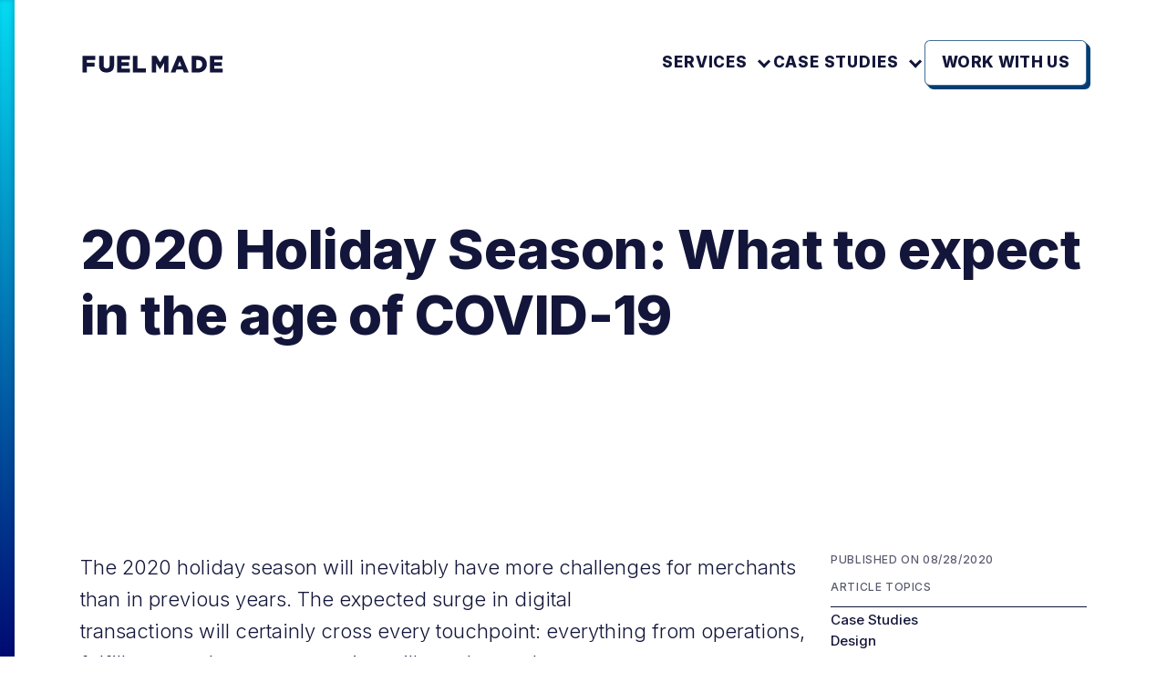

--- FILE ---
content_type: text/html; charset=utf-8
request_url: https://fuelmade.com/blogs/news/2020-holiday-season
body_size: 35358
content:
<!doctype html>
<html class="no-js js-loading" lang="en">
  <head>
		<meta charset="utf-8">
		<meta http-equiv="X-UA-Compatible" content="IE=edge">
		<meta name="viewport" content="width=device-width,initial-scale=1">
		
      <link rel="canonical" href="https://fuelmade.com/blogs/news/2020-holiday-season" />
    
		<link rel="preconnect" href="https://cdn.shopify.com" crossorigin>

		<title>
			2020 Holiday Season: What to expect in the age of COVID-19
 &ndash; Fuel Made</title><meta name="description" content="The 2020 holiday season will inevitably have more challenges for merchants than in previous years. The expected surge in digital transactions will certainly cross every touchpoint: everything from operations, fulfillment and customer service will need to scale to ensure customer expectations are met.  As you start to p">

		

		<!-- snippets/theme-meta-tags.liquid -->

<meta property="og:site_name" content="Fuel Made">
<meta property="og:url" content="https://fuelmade.com/blogs/news/2020-holiday-season">
<meta property="og:title" content="2020 Holiday Season: What to expect in the age of COVID-19">
<meta property="og:type" content="article">
<meta property="og:description" content="The 2020 holiday season will inevitably have more challenges for merchants than in previous years. The expected surge in digital transactions will certainly cross every touchpoint: everything from operations, fulfillment and customer service will need to scale to ensure customer expectations are met.  As you start to p"><meta property="og:image" content="http://fuelmade.com/cdn/shop/articles/article-feature_1.jpg?v=1598383397">
    <meta property="og:image:secure_url" content="https://fuelmade.com/cdn/shop/articles/article-feature_1.jpg?v=1598383397">
    <meta property="og:image:width" content="1996">
    <meta property="og:image:height" content="1125"><meta name="twitter:card" content="summary_large_image">
<meta name="twitter:title" content="2020 Holiday Season: What to expect in the age of COVID-19">
<meta name="twitter:description" content="The 2020 holiday season will inevitably have more challenges for merchants than in previous years. The expected surge in digital transactions will certainly cross every touchpoint: everything from operations, fulfillment and customer service will need to scale to ensure customer expectations are met.  As you start to p"><meta name="theme-color" content="#1d8ec7">
<link rel="icon" type="image/png" href="//fuelmade.com/cdn/shop/files/Favicon_e0c90f0e-397b-465b-b6b9-61b31821ab12.png?crop=center&height=32&v=1614307179&width=32">

		

		

		<!-- snippets/theme-font-links.liquid -->



<link rel="preconnect" href="https://fonts.googleapis.com">
<link rel="preconnect" href="https://fonts.gstatic.com" crossorigin>
<link href="https://fonts.googleapis.com/css2?family=Inter:wght@300;500;700;800&display=swap" rel="stylesheet">






		

		<!-- snippets/theme-main-assets.liquid -->





<style data-shopify>
	html {
		opacity: 0;
		transition: opacity 0.35s ease;
	}
	:root {
		--promo-bar-height: 37px;
		--header-height: 83px;
	}
</style>



<link
	rel="preload"
	href="//fuelmade.com/cdn/shop/t/141/assets/main.min.css?v=147214848684795590001765383713"
	as="style"
	onload="this.onload=null; this.rel='stylesheet'; document.documentElement.classList.remove('js-loading');"
>
<noscript><link rel="stylesheet" href="//fuelmade.com/cdn/shop/t/141/assets/main.min.css?v=147214848684795590001765383713"></noscript>



<script>
	document.documentElement.className = document.documentElement.className.replace('no-js', 'js');
</script>



<link rel="preload" as="script" href="//fuelmade.com/cdn/shop/t/141/assets/main.min.js?v=53481614742004343911759513515">
<script src="//fuelmade.com/cdn/shop/t/141/assets/main.min.js?v=53481614742004343911759513515" defer="defer"></script>

		

		<!-- snippets/theme-template-specific-assets.liquid -->






<style id="preventFouc">
    .js main {
      opacity: 0;
    }
  </style>
  <link
    rel="preload"
    href="
		//fuelmade.com/cdn/shop/t/141/assets/template-article.min.css?v=96932541771879528031764027353
"
    as="style"
    onload="this.onload=null;this.rel='stylesheet';document.getElementById('preventFouc').remove()"
  ><link rel="preload" as="script" href="
		//fuelmade.com/cdn/shop/t/141/assets/template-article.min.js?v=96825108149444165221747170534
">
  <script src="
		//fuelmade.com/cdn/shop/t/141/assets/template-article.min.js?v=96825108149444165221747170534
" defer></script>







		<!-- begin content_for_header -->
		<script>window.performance && window.performance.mark && window.performance.mark('shopify.content_for_header.start');</script><meta id="shopify-digital-wallet" name="shopify-digital-wallet" content="/9025292/digital_wallets/dialog">
<meta name="shopify-checkout-api-token" content="cee719dd99a304bfc76c682627e61539">
<link rel="alternate" type="application/atom+xml" title="Feed" href="/blogs/news.atom" />
<script async="async" src="/checkouts/internal/preloads.js?locale=en-US"></script>
<link rel="preconnect" href="https://shop.app" crossorigin="anonymous">
<script async="async" src="https://shop.app/checkouts/internal/preloads.js?locale=en-US&shop_id=9025292" crossorigin="anonymous"></script>
<script id="shopify-features" type="application/json">{"accessToken":"cee719dd99a304bfc76c682627e61539","betas":["rich-media-storefront-analytics"],"domain":"fuelmade.com","predictiveSearch":true,"shopId":9025292,"locale":"en"}</script>
<script>var Shopify = Shopify || {};
Shopify.shop = "fuelmade.myshopify.com";
Shopify.locale = "en";
Shopify.currency = {"active":"USD","rate":"1.0"};
Shopify.country = "US";
Shopify.theme = {"name":"FM 1.8 | Fuel Made On Tap + New Case Studies","id":181736243273,"schema_name":"2.0 Starter theme","schema_version":"1.0.0","theme_store_id":null,"role":"main"};
Shopify.theme.handle = "null";
Shopify.theme.style = {"id":null,"handle":null};
Shopify.cdnHost = "fuelmade.com/cdn";
Shopify.routes = Shopify.routes || {};
Shopify.routes.root = "/";</script>
<script type="module">!function(o){(o.Shopify=o.Shopify||{}).modules=!0}(window);</script>
<script>!function(o){function n(){var o=[];function n(){o.push(Array.prototype.slice.apply(arguments))}return n.q=o,n}var t=o.Shopify=o.Shopify||{};t.loadFeatures=n(),t.autoloadFeatures=n()}(window);</script>
<script>
  window.ShopifyPay = window.ShopifyPay || {};
  window.ShopifyPay.apiHost = "shop.app\/pay";
  window.ShopifyPay.redirectState = null;
</script>
<script id="shop-js-analytics" type="application/json">{"pageType":"article"}</script>
<script defer="defer" async type="module" src="//fuelmade.com/cdn/shopifycloud/shop-js/modules/v2/client.init-shop-cart-sync_C5BV16lS.en.esm.js"></script>
<script defer="defer" async type="module" src="//fuelmade.com/cdn/shopifycloud/shop-js/modules/v2/chunk.common_CygWptCX.esm.js"></script>
<script type="module">
  await import("//fuelmade.com/cdn/shopifycloud/shop-js/modules/v2/client.init-shop-cart-sync_C5BV16lS.en.esm.js");
await import("//fuelmade.com/cdn/shopifycloud/shop-js/modules/v2/chunk.common_CygWptCX.esm.js");

  window.Shopify.SignInWithShop?.initShopCartSync?.({"fedCMEnabled":true,"windoidEnabled":true});

</script>
<script>
  window.Shopify = window.Shopify || {};
  if (!window.Shopify.featureAssets) window.Shopify.featureAssets = {};
  window.Shopify.featureAssets['shop-js'] = {"shop-cart-sync":["modules/v2/client.shop-cart-sync_ZFArdW7E.en.esm.js","modules/v2/chunk.common_CygWptCX.esm.js"],"init-fed-cm":["modules/v2/client.init-fed-cm_CmiC4vf6.en.esm.js","modules/v2/chunk.common_CygWptCX.esm.js"],"shop-button":["modules/v2/client.shop-button_tlx5R9nI.en.esm.js","modules/v2/chunk.common_CygWptCX.esm.js"],"shop-cash-offers":["modules/v2/client.shop-cash-offers_DOA2yAJr.en.esm.js","modules/v2/chunk.common_CygWptCX.esm.js","modules/v2/chunk.modal_D71HUcav.esm.js"],"init-windoid":["modules/v2/client.init-windoid_sURxWdc1.en.esm.js","modules/v2/chunk.common_CygWptCX.esm.js"],"shop-toast-manager":["modules/v2/client.shop-toast-manager_ClPi3nE9.en.esm.js","modules/v2/chunk.common_CygWptCX.esm.js"],"init-shop-email-lookup-coordinator":["modules/v2/client.init-shop-email-lookup-coordinator_B8hsDcYM.en.esm.js","modules/v2/chunk.common_CygWptCX.esm.js"],"init-shop-cart-sync":["modules/v2/client.init-shop-cart-sync_C5BV16lS.en.esm.js","modules/v2/chunk.common_CygWptCX.esm.js"],"avatar":["modules/v2/client.avatar_BTnouDA3.en.esm.js"],"pay-button":["modules/v2/client.pay-button_FdsNuTd3.en.esm.js","modules/v2/chunk.common_CygWptCX.esm.js"],"init-customer-accounts":["modules/v2/client.init-customer-accounts_DxDtT_ad.en.esm.js","modules/v2/client.shop-login-button_C5VAVYt1.en.esm.js","modules/v2/chunk.common_CygWptCX.esm.js","modules/v2/chunk.modal_D71HUcav.esm.js"],"init-shop-for-new-customer-accounts":["modules/v2/client.init-shop-for-new-customer-accounts_ChsxoAhi.en.esm.js","modules/v2/client.shop-login-button_C5VAVYt1.en.esm.js","modules/v2/chunk.common_CygWptCX.esm.js","modules/v2/chunk.modal_D71HUcav.esm.js"],"shop-login-button":["modules/v2/client.shop-login-button_C5VAVYt1.en.esm.js","modules/v2/chunk.common_CygWptCX.esm.js","modules/v2/chunk.modal_D71HUcav.esm.js"],"init-customer-accounts-sign-up":["modules/v2/client.init-customer-accounts-sign-up_CPSyQ0Tj.en.esm.js","modules/v2/client.shop-login-button_C5VAVYt1.en.esm.js","modules/v2/chunk.common_CygWptCX.esm.js","modules/v2/chunk.modal_D71HUcav.esm.js"],"shop-follow-button":["modules/v2/client.shop-follow-button_Cva4Ekp9.en.esm.js","modules/v2/chunk.common_CygWptCX.esm.js","modules/v2/chunk.modal_D71HUcav.esm.js"],"checkout-modal":["modules/v2/client.checkout-modal_BPM8l0SH.en.esm.js","modules/v2/chunk.common_CygWptCX.esm.js","modules/v2/chunk.modal_D71HUcav.esm.js"],"lead-capture":["modules/v2/client.lead-capture_Bi8yE_yS.en.esm.js","modules/v2/chunk.common_CygWptCX.esm.js","modules/v2/chunk.modal_D71HUcav.esm.js"],"shop-login":["modules/v2/client.shop-login_D6lNrXab.en.esm.js","modules/v2/chunk.common_CygWptCX.esm.js","modules/v2/chunk.modal_D71HUcav.esm.js"],"payment-terms":["modules/v2/client.payment-terms_CZxnsJam.en.esm.js","modules/v2/chunk.common_CygWptCX.esm.js","modules/v2/chunk.modal_D71HUcav.esm.js"]};
</script>
<script>(function() {
  var isLoaded = false;
  function asyncLoad() {
    if (isLoaded) return;
    isLoaded = true;
    var urls = ["https:\/\/scripttags.jst.ai\/shopify_justuno_9025292_24bc15f0-cd2d-11ea-aee1-9d341c2767db.js?shop=fuelmade.myshopify.com"];
    for (var i = 0; i < urls.length; i++) {
      var s = document.createElement('script');
      s.type = 'text/javascript';
      s.async = true;
      s.src = urls[i];
      var x = document.getElementsByTagName('script')[0];
      x.parentNode.insertBefore(s, x);
    }
  };
  if(window.attachEvent) {
    window.attachEvent('onload', asyncLoad);
  } else {
    window.addEventListener('load', asyncLoad, false);
  }
})();</script>
<script id="__st">var __st={"a":9025292,"offset":-28800,"reqid":"3d10e1e4-f5d9-470b-8e4e-9cccfde41285-1768650027","pageurl":"fuelmade.com\/blogs\/news\/2020-holiday-season","s":"articles-385393164361","u":"4c5f57518239","p":"article","rtyp":"article","rid":385393164361};</script>
<script>window.ShopifyPaypalV4VisibilityTracking = true;</script>
<script id="captcha-bootstrap">!function(){'use strict';const t='contact',e='account',n='new_comment',o=[[t,t],['blogs',n],['comments',n],[t,'customer']],c=[[e,'customer_login'],[e,'guest_login'],[e,'recover_customer_password'],[e,'create_customer']],r=t=>t.map((([t,e])=>`form[action*='/${t}']:not([data-nocaptcha='true']) input[name='form_type'][value='${e}']`)).join(','),a=t=>()=>t?[...document.querySelectorAll(t)].map((t=>t.form)):[];function s(){const t=[...o],e=r(t);return a(e)}const i='password',u='form_key',d=['recaptcha-v3-token','g-recaptcha-response','h-captcha-response',i],f=()=>{try{return window.sessionStorage}catch{return}},m='__shopify_v',_=t=>t.elements[u];function p(t,e,n=!1){try{const o=window.sessionStorage,c=JSON.parse(o.getItem(e)),{data:r}=function(t){const{data:e,action:n}=t;return t[m]||n?{data:e,action:n}:{data:t,action:n}}(c);for(const[e,n]of Object.entries(r))t.elements[e]&&(t.elements[e].value=n);n&&o.removeItem(e)}catch(o){console.error('form repopulation failed',{error:o})}}const l='form_type',E='cptcha';function T(t){t.dataset[E]=!0}const w=window,h=w.document,L='Shopify',v='ce_forms',y='captcha';let A=!1;((t,e)=>{const n=(g='f06e6c50-85a8-45c8-87d0-21a2b65856fe',I='https://cdn.shopify.com/shopifycloud/storefront-forms-hcaptcha/ce_storefront_forms_captcha_hcaptcha.v1.5.2.iife.js',D={infoText:'Protected by hCaptcha',privacyText:'Privacy',termsText:'Terms'},(t,e,n)=>{const o=w[L][v],c=o.bindForm;if(c)return c(t,g,e,D).then(n);var r;o.q.push([[t,g,e,D],n]),r=I,A||(h.body.append(Object.assign(h.createElement('script'),{id:'captcha-provider',async:!0,src:r})),A=!0)});var g,I,D;w[L]=w[L]||{},w[L][v]=w[L][v]||{},w[L][v].q=[],w[L][y]=w[L][y]||{},w[L][y].protect=function(t,e){n(t,void 0,e),T(t)},Object.freeze(w[L][y]),function(t,e,n,w,h,L){const[v,y,A,g]=function(t,e,n){const i=e?o:[],u=t?c:[],d=[...i,...u],f=r(d),m=r(i),_=r(d.filter((([t,e])=>n.includes(e))));return[a(f),a(m),a(_),s()]}(w,h,L),I=t=>{const e=t.target;return e instanceof HTMLFormElement?e:e&&e.form},D=t=>v().includes(t);t.addEventListener('submit',(t=>{const e=I(t);if(!e)return;const n=D(e)&&!e.dataset.hcaptchaBound&&!e.dataset.recaptchaBound,o=_(e),c=g().includes(e)&&(!o||!o.value);(n||c)&&t.preventDefault(),c&&!n&&(function(t){try{if(!f())return;!function(t){const e=f();if(!e)return;const n=_(t);if(!n)return;const o=n.value;o&&e.removeItem(o)}(t);const e=Array.from(Array(32),(()=>Math.random().toString(36)[2])).join('');!function(t,e){_(t)||t.append(Object.assign(document.createElement('input'),{type:'hidden',name:u})),t.elements[u].value=e}(t,e),function(t,e){const n=f();if(!n)return;const o=[...t.querySelectorAll(`input[type='${i}']`)].map((({name:t})=>t)),c=[...d,...o],r={};for(const[a,s]of new FormData(t).entries())c.includes(a)||(r[a]=s);n.setItem(e,JSON.stringify({[m]:1,action:t.action,data:r}))}(t,e)}catch(e){console.error('failed to persist form',e)}}(e),e.submit())}));const S=(t,e)=>{t&&!t.dataset[E]&&(n(t,e.some((e=>e===t))),T(t))};for(const o of['focusin','change'])t.addEventListener(o,(t=>{const e=I(t);D(e)&&S(e,y())}));const B=e.get('form_key'),M=e.get(l),P=B&&M;t.addEventListener('DOMContentLoaded',(()=>{const t=y();if(P)for(const e of t)e.elements[l].value===M&&p(e,B);[...new Set([...A(),...v().filter((t=>'true'===t.dataset.shopifyCaptcha))])].forEach((e=>S(e,t)))}))}(h,new URLSearchParams(w.location.search),n,t,e,['guest_login'])})(!0,!0)}();</script>
<script integrity="sha256-4kQ18oKyAcykRKYeNunJcIwy7WH5gtpwJnB7kiuLZ1E=" data-source-attribution="shopify.loadfeatures" defer="defer" src="//fuelmade.com/cdn/shopifycloud/storefront/assets/storefront/load_feature-a0a9edcb.js" crossorigin="anonymous"></script>
<script crossorigin="anonymous" defer="defer" src="//fuelmade.com/cdn/shopifycloud/storefront/assets/shopify_pay/storefront-65b4c6d7.js?v=20250812"></script>
<script data-source-attribution="shopify.dynamic_checkout.dynamic.init">var Shopify=Shopify||{};Shopify.PaymentButton=Shopify.PaymentButton||{isStorefrontPortableWallets:!0,init:function(){window.Shopify.PaymentButton.init=function(){};var t=document.createElement("script");t.src="https://fuelmade.com/cdn/shopifycloud/portable-wallets/latest/portable-wallets.en.js",t.type="module",document.head.appendChild(t)}};
</script>
<script data-source-attribution="shopify.dynamic_checkout.buyer_consent">
  function portableWalletsHideBuyerConsent(e){var t=document.getElementById("shopify-buyer-consent"),n=document.getElementById("shopify-subscription-policy-button");t&&n&&(t.classList.add("hidden"),t.setAttribute("aria-hidden","true"),n.removeEventListener("click",e))}function portableWalletsShowBuyerConsent(e){var t=document.getElementById("shopify-buyer-consent"),n=document.getElementById("shopify-subscription-policy-button");t&&n&&(t.classList.remove("hidden"),t.removeAttribute("aria-hidden"),n.addEventListener("click",e))}window.Shopify?.PaymentButton&&(window.Shopify.PaymentButton.hideBuyerConsent=portableWalletsHideBuyerConsent,window.Shopify.PaymentButton.showBuyerConsent=portableWalletsShowBuyerConsent);
</script>
<script data-source-attribution="shopify.dynamic_checkout.cart.bootstrap">document.addEventListener("DOMContentLoaded",(function(){function t(){return document.querySelector("shopify-accelerated-checkout-cart, shopify-accelerated-checkout")}if(t())Shopify.PaymentButton.init();else{new MutationObserver((function(e,n){t()&&(Shopify.PaymentButton.init(),n.disconnect())})).observe(document.body,{childList:!0,subtree:!0})}}));
</script>
<link id="shopify-accelerated-checkout-styles" rel="stylesheet" media="screen" href="https://fuelmade.com/cdn/shopifycloud/portable-wallets/latest/accelerated-checkout-backwards-compat.css" crossorigin="anonymous">
<style id="shopify-accelerated-checkout-cart">
        #shopify-buyer-consent {
  margin-top: 1em;
  display: inline-block;
  width: 100%;
}

#shopify-buyer-consent.hidden {
  display: none;
}

#shopify-subscription-policy-button {
  background: none;
  border: none;
  padding: 0;
  text-decoration: underline;
  font-size: inherit;
  cursor: pointer;
}

#shopify-subscription-policy-button::before {
  box-shadow: none;
}

      </style>

<script>window.performance && window.performance.mark && window.performance.mark('shopify.content_for_header.end');</script>
		<!-- end content_for_header -->

		

		<!-- snippets/theme-schema-header.liquid -->







<script type="application/ld+json">
	{
		"@context": "http://schema.org",
		"@type": "Organization",
		"name": "Fuel Made",
		
        "sameAs": [
			"https:\/\/twitter.com\/fuelmade","https:\/\/www.instagram.com\/fuel.made\/","https:\/\/www.youtube.com\/@fuelmade"
		],
		"url": "https:\/\/fuelmade.com"
	}
</script>

    <script type="application/ld+json">
        {
            "@context": "http://schema.org",
            "@type": "BreadcrumbList",
            "itemListElement": [
                {
                    "@type": "ListItem",
                    "position": 1,
                    "item": "https://fuelmade.com",
                    "name": "Fuel Made"
                },
                {
                    "@type": "ListItem",
                    "position": 2,
                    "item": "https://fuelmade.com/blogs/news",
                    "name": "Actionable insights for your store"
                },
                {
                    "@type": "ListItem",
                    "position": 3,
                    "item": "https://fuelmade.com/blogs/news/2020-holiday-season",
                    "name": "2020 Holiday Season: What to expect in the age of COVID-19"
                }
            ]
        }
    </script>

<script type="application/ld+json">
        {
            "@context": "http://schema.org",
            "@type": "Article",
            "articleBody": "The 2020 holiday season will inevitably have more challenges for merchants than in previous years. The expected surge in digital transactions will certainly cross every touchpoint: everything from operations, fulfillment and customer service will need to scale to ensure customer expectations are met. \nAs you start to plan for the holiday rush, we’ve pulled together the latest trends to hit the scene this year. \nLet’s unpack them, so you’re ready to hit the ground running come Q4. \n[newsletter-signup klaviyo-id=\"Wz98Vn\" ]\nFuel your holiday sales with our 2020 Holiday Planning Checklist 🎁\n[\/newsletter-signup]\n \nMore users than ever will be shopping online this year\n\nMajor retailers like Best Buy and Walmart have announced reduced in-store holiday hours during the most popular shopping weekend of the year\n\n\nEcommerce is expected to make up 20% of all retail sales this holiday season\n\nWe've all read the numbers by now: digital sales are crushing it during COVID-19. To give you an idea on the shift that has happened here: \n\nLast year (2019) ecommerce accounted for 11% of retail\n\nPrior to the pandemic, ecommerce accounted for 12-15% of retail\nThis year (2020) it's predicted to reach 20%\n\n\nOnline holiday shopping has been steadily growing the past few years, and the pandemic has only accelerated this trend. The announcement of Walmart and other popular retailers closing for Thanksgiving offers yet another reason for shoppers to turn online this year.\nThe bottom line: merchants need to be prepared for an even bigger shift to online shopping this holiday season. Prepare for the influx of traffic and sales by testing any website changes prior to peak shopping days, and be sure to maintain clear, transparent communication to help navigate customer expectations. \n\nHoliday shopping will start earlier than ever before\n\nWith Prime Day moved to October, merchants should expect holiday shopping to start earlier than November\nUse September to make sure key holiday landing pages are ready to launch by October\n\nFor the past few years, we've seen brands start their holiday push right after Halloween. Marketing strategies were built around a November 1 start date, and normally looked something like this:\n\nUsing October to build an audience, while also hyping upcoming promotions\nOffering early bird promotions in the week leading up to Black Friday, Cyber Monday\nMassive BFCM weekend sales \nMaximizing sales between BFCM and Christmas\n\nBut the move of Amazon Prime Day to October this year means it will inevitably become a threat to Thanksgiving weekend sales. (The reasoning given behind this change was due to fulfillment and supply chain issues because of the pandemic.) This means shoppers will be on the hunt for deals well before November.\nA recent Klaviyo survey backs this up: consumers of all age groups are planning to start their holiday shopping in the fall this year. \n[slider]\n[slide]\n\n[\/slide]\n[slide]\n\n\n[\/slide]\n[\/slider]\nBrick-and-mortar stores are also taking cues to start their promotions in October. As we mentioned earlier, chains like Target, Best Buy and Walmart announced they will be closing their stores on Thanksgiving, with reduced hours on Black Friday weekend to avoid large crowds of shoppers.\nAll of this adds up to an earlier shopping season than we've experienced in the past.\nMobile continues to be a driving force\n\nMake sure your holiday campaign pages are optimized for mobile devices\nAdd expedited payment options like Shopify Pay, Apple Pay and PayPal to checkout to streamline payment  \n\nSince 2018, mobile has taken over the number one spot in both traffic and sales for holiday shopping. Last year alone saw a 13.1% increase from 2018 in digital sales, with smartphones driving nearly 84% of that growth.\nWhen we look at 2020, mobile devices accounted for nearly 40% of all ecommerce spend during May, with many shoppers making their first-ever online purchase on a smartphone.\nThis means merchants should approach holiday planning from a mobile-first mentality, with mobile driving design and promotional decisions. \nBe sure to quality assure (QA) your site on mobile as well as desktop to ensure the experience works as expected across all devices. \n[newsletter-signup-2 klaviyo-id=\"PbHGBx\" ]\nHow does your site stack up on mobile? Grab our UX Mobile Checklist to find out.\n[\/newsletter-signup-2]\n \nBe very clear on your shipping policies \u0026amp; procedures\n\nCheck with your courier about what to expect for the 2020 holiday season and decide what expedited shipping promotions you’ll offer and when\nBe transparent and let shoppers know about the steps you're taking to ensure the safety of your employees \n\nSince the start of the pandemic, shoppers have been craving transparency around shipping policies. While they want to ensure their purchases are safe, they also want to know the people preparing their packages are practicing health procedures.\n\nBe transparent about what steps your store is taking to ensure the safety of your employees and customers. Answer questions like:\n\n\nAre you taking care of your shipping workers so I don't feel terrible for making them come to work?\n\nHow is your supply chain impacted? \n\nAdd a bit of text to the product page, a page on your website linked from a banner, a pop-up, or an email to your list. \nPenny Arcade has a clear and definitive shipping and handling policy in light of the pandemic. It's first noted on their homepage banner, and then takes users directly to a dedicated shipping page.\n\n\nAlong with safety, shoppers want to be confident their orders arrive in time for the holidays. Get in touch with your courier to understand expectations around delivery, and be very clear with messaging on your site about shipping and delivery timelines.\nOffer Flexible Payment Options\n\nGive customers the ability to pay in installments rather than one payment up-front \nAdd options like Klarna or Afterpay at checkout \n\nWith continued economic uncertainty due to COVID-19, shoppers are being tighter than ever with their wallets. Giving shoppers the option to pay in installments rather than up-front is a great way to make visitors more comfortable shopping earlier, while also encouraging them to spend more. \nKlarna and Afterpay are good options to add to checkout. Both give customers flexibility, and can encourage purchases. (Afterpay alone boasts a 22% increase in conversions and a 20 to 30% increase in AOV.)\nSupply offers both of these options at checkout:\n\n\nThere you are! We know you're all nervous about what to expect this coming season. If you incorporate these 2020 trends into your holiday planning, you'll find yourself ahead of the game, and prepared for strong sales amidst the changing landscape that you’re sure to see this holiday season.",
            "mainEntityOfPage": {
                "@type": "WebPage",
                "@id": "https:\/\/fuelmade.com"
            },
            "headline": "2020 Holiday Season: What to expect in the age of COVID-19",
            
                "description": "\nWith so much uncertainty surrounding the 2020 holiday season, it’s nice to be reminded of one positive trend for merchants: a heavy lean on ecommerce this year. \nAs you start to plan for the holiday rush, we’ve pulled together the latest trends to hit the scene this year. ",
            
            
                "image": [
                    "https:\/\/fuelmade.com\/cdn\/shop\/articles\/article-feature_1.jpg?v=1598383397\u0026width=1996"
                ],
            
            "datePublished": "2020-08-28T06:36:00Z",
            "dateCreated": "2020-08-25T11:48:34Z",
            "author": {
                "@type": "Person",
                "name": "Laura Kluz"
            },
            "publisher": {
                "@type": "Organization",
                
                "name": "Fuel Made"
            }
        }
    </script>
<script type="text/javascript" defer>
  _linkedin_partner_id = "2477066";
  window._linkedin_data_partner_ids = window._linkedin_data_partner_ids || [];
  window._linkedin_data_partner_ids.push(_linkedin_partner_id);
  </script><script type="text/javascript">
  (function(){var s = document.getElementsByTagName("script")[0];
  var b = document.createElement("script");
  b.type = "text/javascript";b.async = true;
  b.src = "https://snap.licdn.com/li.lms-analytics/insight.min.js";
  s.parentNode.insertBefore(b, s);})();
  </script>
  <noscript>
  <img height="1" width="1" style="display:none;" alt="" src="https://px.ads.linkedin.com/collect/?pid=2477066&fmt=gif" />
</noscript>
<!-- Global site tag (gtag.js) - Google Analytics -->
<script async src="https://www.googletagmanager.com/gtag/js?id=G-PMJP9588VJ"></script>
<script>
  window.dataLayer = window.dataLayer || [];
  function gtag(){dataLayer.push(arguments);}
  gtag('js', new Date());

  gtag('config', 'G-PMJP9588VJ');
</script>
<script id="warmly-script-loader" src="https://opps-widget.getwarmly.com/warmly.js?clientId=862d197c88ee43265d34fcbf5331d0ad" defer></script><!-- snippets/vendor-crisp.liquid -->

 



<!-- BEGIN app block: shopify://apps/microsoft-clarity/blocks/clarity_js/31c3d126-8116-4b4a-8ba1-baeda7c4aeea -->
<script type="text/javascript">
  (function (c, l, a, r, i, t, y) {
    c[a] = c[a] || function () { (c[a].q = c[a].q || []).push(arguments); };
    t = l.createElement(r); t.async = 1; t.src = "https://www.clarity.ms/tag/" + i + "?ref=shopify";
    y = l.getElementsByTagName(r)[0]; y.parentNode.insertBefore(t, y);

    c.Shopify.loadFeatures([{ name: "consent-tracking-api", version: "0.1" }], error => {
      if (error) {
        console.error("Error loading Shopify features:", error);
        return;
      }

      c[a]('consentv2', {
        ad_Storage: c.Shopify.customerPrivacy.marketingAllowed() ? "granted" : "denied",
        analytics_Storage: c.Shopify.customerPrivacy.analyticsProcessingAllowed() ? "granted" : "denied",
      });
    });

    l.addEventListener("visitorConsentCollected", function (e) {
      c[a]('consentv2', {
        ad_Storage: e.detail.marketingAllowed ? "granted" : "denied",
        analytics_Storage: e.detail.analyticsAllowed ? "granted" : "denied",
      });
    });
  })(window, document, "clarity", "script", "sn323efxcj");
</script>



<!-- END app block --><!-- BEGIN app block: shopify://apps/klaviyo-email-marketing-sms/blocks/klaviyo-onsite-embed/2632fe16-c075-4321-a88b-50b567f42507 -->












  <script async src="https://static.klaviyo.com/onsite/js/JK7HKR/klaviyo.js?company_id=JK7HKR"></script>
  <script>!function(){if(!window.klaviyo){window._klOnsite=window._klOnsite||[];try{window.klaviyo=new Proxy({},{get:function(n,i){return"push"===i?function(){var n;(n=window._klOnsite).push.apply(n,arguments)}:function(){for(var n=arguments.length,o=new Array(n),w=0;w<n;w++)o[w]=arguments[w];var t="function"==typeof o[o.length-1]?o.pop():void 0,e=new Promise((function(n){window._klOnsite.push([i].concat(o,[function(i){t&&t(i),n(i)}]))}));return e}}})}catch(n){window.klaviyo=window.klaviyo||[],window.klaviyo.push=function(){var n;(n=window._klOnsite).push.apply(n,arguments)}}}}();</script>

  




  <script>
    window.klaviyoReviewsProductDesignMode = false
  </script>







<!-- END app block --><link href="https://monorail-edge.shopifysvc.com" rel="dns-prefetch">
<script>(function(){if ("sendBeacon" in navigator && "performance" in window) {try {var session_token_from_headers = performance.getEntriesByType('navigation')[0].serverTiming.find(x => x.name == '_s').description;} catch {var session_token_from_headers = undefined;}var session_cookie_matches = document.cookie.match(/_shopify_s=([^;]*)/);var session_token_from_cookie = session_cookie_matches && session_cookie_matches.length === 2 ? session_cookie_matches[1] : "";var session_token = session_token_from_headers || session_token_from_cookie || "";function handle_abandonment_event(e) {var entries = performance.getEntries().filter(function(entry) {return /monorail-edge.shopifysvc.com/.test(entry.name);});if (!window.abandonment_tracked && entries.length === 0) {window.abandonment_tracked = true;var currentMs = Date.now();var navigation_start = performance.timing.navigationStart;var payload = {shop_id: 9025292,url: window.location.href,navigation_start,duration: currentMs - navigation_start,session_token,page_type: "article"};window.navigator.sendBeacon("https://monorail-edge.shopifysvc.com/v1/produce", JSON.stringify({schema_id: "online_store_buyer_site_abandonment/1.1",payload: payload,metadata: {event_created_at_ms: currentMs,event_sent_at_ms: currentMs}}));}}window.addEventListener('pagehide', handle_abandonment_event);}}());</script>
<script id="web-pixels-manager-setup">(function e(e,d,r,n,o){if(void 0===o&&(o={}),!Boolean(null===(a=null===(i=window.Shopify)||void 0===i?void 0:i.analytics)||void 0===a?void 0:a.replayQueue)){var i,a;window.Shopify=window.Shopify||{};var t=window.Shopify;t.analytics=t.analytics||{};var s=t.analytics;s.replayQueue=[],s.publish=function(e,d,r){return s.replayQueue.push([e,d,r]),!0};try{self.performance.mark("wpm:start")}catch(e){}var l=function(){var e={modern:/Edge?\/(1{2}[4-9]|1[2-9]\d|[2-9]\d{2}|\d{4,})\.\d+(\.\d+|)|Firefox\/(1{2}[4-9]|1[2-9]\d|[2-9]\d{2}|\d{4,})\.\d+(\.\d+|)|Chrom(ium|e)\/(9{2}|\d{3,})\.\d+(\.\d+|)|(Maci|X1{2}).+ Version\/(15\.\d+|(1[6-9]|[2-9]\d|\d{3,})\.\d+)([,.]\d+|)( \(\w+\)|)( Mobile\/\w+|) Safari\/|Chrome.+OPR\/(9{2}|\d{3,})\.\d+\.\d+|(CPU[ +]OS|iPhone[ +]OS|CPU[ +]iPhone|CPU IPhone OS|CPU iPad OS)[ +]+(15[._]\d+|(1[6-9]|[2-9]\d|\d{3,})[._]\d+)([._]\d+|)|Android:?[ /-](13[3-9]|1[4-9]\d|[2-9]\d{2}|\d{4,})(\.\d+|)(\.\d+|)|Android.+Firefox\/(13[5-9]|1[4-9]\d|[2-9]\d{2}|\d{4,})\.\d+(\.\d+|)|Android.+Chrom(ium|e)\/(13[3-9]|1[4-9]\d|[2-9]\d{2}|\d{4,})\.\d+(\.\d+|)|SamsungBrowser\/([2-9]\d|\d{3,})\.\d+/,legacy:/Edge?\/(1[6-9]|[2-9]\d|\d{3,})\.\d+(\.\d+|)|Firefox\/(5[4-9]|[6-9]\d|\d{3,})\.\d+(\.\d+|)|Chrom(ium|e)\/(5[1-9]|[6-9]\d|\d{3,})\.\d+(\.\d+|)([\d.]+$|.*Safari\/(?![\d.]+ Edge\/[\d.]+$))|(Maci|X1{2}).+ Version\/(10\.\d+|(1[1-9]|[2-9]\d|\d{3,})\.\d+)([,.]\d+|)( \(\w+\)|)( Mobile\/\w+|) Safari\/|Chrome.+OPR\/(3[89]|[4-9]\d|\d{3,})\.\d+\.\d+|(CPU[ +]OS|iPhone[ +]OS|CPU[ +]iPhone|CPU IPhone OS|CPU iPad OS)[ +]+(10[._]\d+|(1[1-9]|[2-9]\d|\d{3,})[._]\d+)([._]\d+|)|Android:?[ /-](13[3-9]|1[4-9]\d|[2-9]\d{2}|\d{4,})(\.\d+|)(\.\d+|)|Mobile Safari.+OPR\/([89]\d|\d{3,})\.\d+\.\d+|Android.+Firefox\/(13[5-9]|1[4-9]\d|[2-9]\d{2}|\d{4,})\.\d+(\.\d+|)|Android.+Chrom(ium|e)\/(13[3-9]|1[4-9]\d|[2-9]\d{2}|\d{4,})\.\d+(\.\d+|)|Android.+(UC? ?Browser|UCWEB|U3)[ /]?(15\.([5-9]|\d{2,})|(1[6-9]|[2-9]\d|\d{3,})\.\d+)\.\d+|SamsungBrowser\/(5\.\d+|([6-9]|\d{2,})\.\d+)|Android.+MQ{2}Browser\/(14(\.(9|\d{2,})|)|(1[5-9]|[2-9]\d|\d{3,})(\.\d+|))(\.\d+|)|K[Aa][Ii]OS\/(3\.\d+|([4-9]|\d{2,})\.\d+)(\.\d+|)/},d=e.modern,r=e.legacy,n=navigator.userAgent;return n.match(d)?"modern":n.match(r)?"legacy":"unknown"}(),u="modern"===l?"modern":"legacy",c=(null!=n?n:{modern:"",legacy:""})[u],f=function(e){return[e.baseUrl,"/wpm","/b",e.hashVersion,"modern"===e.buildTarget?"m":"l",".js"].join("")}({baseUrl:d,hashVersion:r,buildTarget:u}),m=function(e){var d=e.version,r=e.bundleTarget,n=e.surface,o=e.pageUrl,i=e.monorailEndpoint;return{emit:function(e){var a=e.status,t=e.errorMsg,s=(new Date).getTime(),l=JSON.stringify({metadata:{event_sent_at_ms:s},events:[{schema_id:"web_pixels_manager_load/3.1",payload:{version:d,bundle_target:r,page_url:o,status:a,surface:n,error_msg:t},metadata:{event_created_at_ms:s}}]});if(!i)return console&&console.warn&&console.warn("[Web Pixels Manager] No Monorail endpoint provided, skipping logging."),!1;try{return self.navigator.sendBeacon.bind(self.navigator)(i,l)}catch(e){}var u=new XMLHttpRequest;try{return u.open("POST",i,!0),u.setRequestHeader("Content-Type","text/plain"),u.send(l),!0}catch(e){return console&&console.warn&&console.warn("[Web Pixels Manager] Got an unhandled error while logging to Monorail."),!1}}}}({version:r,bundleTarget:l,surface:e.surface,pageUrl:self.location.href,monorailEndpoint:e.monorailEndpoint});try{o.browserTarget=l,function(e){var d=e.src,r=e.async,n=void 0===r||r,o=e.onload,i=e.onerror,a=e.sri,t=e.scriptDataAttributes,s=void 0===t?{}:t,l=document.createElement("script"),u=document.querySelector("head"),c=document.querySelector("body");if(l.async=n,l.src=d,a&&(l.integrity=a,l.crossOrigin="anonymous"),s)for(var f in s)if(Object.prototype.hasOwnProperty.call(s,f))try{l.dataset[f]=s[f]}catch(e){}if(o&&l.addEventListener("load",o),i&&l.addEventListener("error",i),u)u.appendChild(l);else{if(!c)throw new Error("Did not find a head or body element to append the script");c.appendChild(l)}}({src:f,async:!0,onload:function(){if(!function(){var e,d;return Boolean(null===(d=null===(e=window.Shopify)||void 0===e?void 0:e.analytics)||void 0===d?void 0:d.initialized)}()){var d=window.webPixelsManager.init(e)||void 0;if(d){var r=window.Shopify.analytics;r.replayQueue.forEach((function(e){var r=e[0],n=e[1],o=e[2];d.publishCustomEvent(r,n,o)})),r.replayQueue=[],r.publish=d.publishCustomEvent,r.visitor=d.visitor,r.initialized=!0}}},onerror:function(){return m.emit({status:"failed",errorMsg:"".concat(f," has failed to load")})},sri:function(e){var d=/^sha384-[A-Za-z0-9+/=]+$/;return"string"==typeof e&&d.test(e)}(c)?c:"",scriptDataAttributes:o}),m.emit({status:"loading"})}catch(e){m.emit({status:"failed",errorMsg:(null==e?void 0:e.message)||"Unknown error"})}}})({shopId: 9025292,storefrontBaseUrl: "https://fuelmade.com",extensionsBaseUrl: "https://extensions.shopifycdn.com/cdn/shopifycloud/web-pixels-manager",monorailEndpoint: "https://monorail-edge.shopifysvc.com/unstable/produce_batch",surface: "storefront-renderer",enabledBetaFlags: ["2dca8a86"],webPixelsConfigList: [{"id":"2603712585","configuration":"{\"accountID\":\"JK7HKR\",\"webPixelConfig\":\"eyJlbmFibGVBZGRlZFRvQ2FydEV2ZW50cyI6IHRydWV9\"}","eventPayloadVersion":"v1","runtimeContext":"STRICT","scriptVersion":"524f6c1ee37bacdca7657a665bdca589","type":"APP","apiClientId":123074,"privacyPurposes":["ANALYTICS","MARKETING"],"dataSharingAdjustments":{"protectedCustomerApprovalScopes":["read_customer_address","read_customer_email","read_customer_name","read_customer_personal_data","read_customer_phone"]}},{"id":"2221604937","configuration":"{\"projectId\":\"sn323efxcj\"}","eventPayloadVersion":"v1","runtimeContext":"STRICT","scriptVersion":"737156edc1fafd4538f270df27821f1c","type":"APP","apiClientId":240074326017,"privacyPurposes":[],"capabilities":["advanced_dom_events"],"dataSharingAdjustments":{"protectedCustomerApprovalScopes":["read_customer_personal_data"]}},{"id":"51806281","eventPayloadVersion":"v1","runtimeContext":"LAX","scriptVersion":"1","type":"CUSTOM","privacyPurposes":["MARKETING"],"name":"Meta pixel (migrated)"},{"id":"shopify-app-pixel","configuration":"{}","eventPayloadVersion":"v1","runtimeContext":"STRICT","scriptVersion":"0450","apiClientId":"shopify-pixel","type":"APP","privacyPurposes":["ANALYTICS","MARKETING"]},{"id":"shopify-custom-pixel","eventPayloadVersion":"v1","runtimeContext":"LAX","scriptVersion":"0450","apiClientId":"shopify-pixel","type":"CUSTOM","privacyPurposes":["ANALYTICS","MARKETING"]}],isMerchantRequest: false,initData: {"shop":{"name":"Fuel Made","paymentSettings":{"currencyCode":"USD"},"myshopifyDomain":"fuelmade.myshopify.com","countryCode":"US","storefrontUrl":"https:\/\/fuelmade.com"},"customer":null,"cart":null,"checkout":null,"productVariants":[],"purchasingCompany":null},},"https://fuelmade.com/cdn","fcfee988w5aeb613cpc8e4bc33m6693e112",{"modern":"","legacy":""},{"shopId":"9025292","storefrontBaseUrl":"https:\/\/fuelmade.com","extensionBaseUrl":"https:\/\/extensions.shopifycdn.com\/cdn\/shopifycloud\/web-pixels-manager","surface":"storefront-renderer","enabledBetaFlags":"[\"2dca8a86\"]","isMerchantRequest":"false","hashVersion":"fcfee988w5aeb613cpc8e4bc33m6693e112","publish":"custom","events":"[[\"page_viewed\",{}]]"});</script><script>
  window.ShopifyAnalytics = window.ShopifyAnalytics || {};
  window.ShopifyAnalytics.meta = window.ShopifyAnalytics.meta || {};
  window.ShopifyAnalytics.meta.currency = 'USD';
  var meta = {"page":{"pageType":"article","resourceType":"article","resourceId":385393164361,"requestId":"3d10e1e4-f5d9-470b-8e4e-9cccfde41285-1768650027"}};
  for (var attr in meta) {
    window.ShopifyAnalytics.meta[attr] = meta[attr];
  }
</script>
<script class="analytics">
  (function () {
    var customDocumentWrite = function(content) {
      var jquery = null;

      if (window.jQuery) {
        jquery = window.jQuery;
      } else if (window.Checkout && window.Checkout.$) {
        jquery = window.Checkout.$;
      }

      if (jquery) {
        jquery('body').append(content);
      }
    };

    var hasLoggedConversion = function(token) {
      if (token) {
        return document.cookie.indexOf('loggedConversion=' + token) !== -1;
      }
      return false;
    }

    var setCookieIfConversion = function(token) {
      if (token) {
        var twoMonthsFromNow = new Date(Date.now());
        twoMonthsFromNow.setMonth(twoMonthsFromNow.getMonth() + 2);

        document.cookie = 'loggedConversion=' + token + '; expires=' + twoMonthsFromNow;
      }
    }

    var trekkie = window.ShopifyAnalytics.lib = window.trekkie = window.trekkie || [];
    if (trekkie.integrations) {
      return;
    }
    trekkie.methods = [
      'identify',
      'page',
      'ready',
      'track',
      'trackForm',
      'trackLink'
    ];
    trekkie.factory = function(method) {
      return function() {
        var args = Array.prototype.slice.call(arguments);
        args.unshift(method);
        trekkie.push(args);
        return trekkie;
      };
    };
    for (var i = 0; i < trekkie.methods.length; i++) {
      var key = trekkie.methods[i];
      trekkie[key] = trekkie.factory(key);
    }
    trekkie.load = function(config) {
      trekkie.config = config || {};
      trekkie.config.initialDocumentCookie = document.cookie;
      var first = document.getElementsByTagName('script')[0];
      var script = document.createElement('script');
      script.type = 'text/javascript';
      script.onerror = function(e) {
        var scriptFallback = document.createElement('script');
        scriptFallback.type = 'text/javascript';
        scriptFallback.onerror = function(error) {
                var Monorail = {
      produce: function produce(monorailDomain, schemaId, payload) {
        var currentMs = new Date().getTime();
        var event = {
          schema_id: schemaId,
          payload: payload,
          metadata: {
            event_created_at_ms: currentMs,
            event_sent_at_ms: currentMs
          }
        };
        return Monorail.sendRequest("https://" + monorailDomain + "/v1/produce", JSON.stringify(event));
      },
      sendRequest: function sendRequest(endpointUrl, payload) {
        // Try the sendBeacon API
        if (window && window.navigator && typeof window.navigator.sendBeacon === 'function' && typeof window.Blob === 'function' && !Monorail.isIos12()) {
          var blobData = new window.Blob([payload], {
            type: 'text/plain'
          });

          if (window.navigator.sendBeacon(endpointUrl, blobData)) {
            return true;
          } // sendBeacon was not successful

        } // XHR beacon

        var xhr = new XMLHttpRequest();

        try {
          xhr.open('POST', endpointUrl);
          xhr.setRequestHeader('Content-Type', 'text/plain');
          xhr.send(payload);
        } catch (e) {
          console.log(e);
        }

        return false;
      },
      isIos12: function isIos12() {
        return window.navigator.userAgent.lastIndexOf('iPhone; CPU iPhone OS 12_') !== -1 || window.navigator.userAgent.lastIndexOf('iPad; CPU OS 12_') !== -1;
      }
    };
    Monorail.produce('monorail-edge.shopifysvc.com',
      'trekkie_storefront_load_errors/1.1',
      {shop_id: 9025292,
      theme_id: 181736243273,
      app_name: "storefront",
      context_url: window.location.href,
      source_url: "//fuelmade.com/cdn/s/trekkie.storefront.cd680fe47e6c39ca5d5df5f0a32d569bc48c0f27.min.js"});

        };
        scriptFallback.async = true;
        scriptFallback.src = '//fuelmade.com/cdn/s/trekkie.storefront.cd680fe47e6c39ca5d5df5f0a32d569bc48c0f27.min.js';
        first.parentNode.insertBefore(scriptFallback, first);
      };
      script.async = true;
      script.src = '//fuelmade.com/cdn/s/trekkie.storefront.cd680fe47e6c39ca5d5df5f0a32d569bc48c0f27.min.js';
      first.parentNode.insertBefore(script, first);
    };
    trekkie.load(
      {"Trekkie":{"appName":"storefront","development":false,"defaultAttributes":{"shopId":9025292,"isMerchantRequest":null,"themeId":181736243273,"themeCityHash":"9703418618545603022","contentLanguage":"en","currency":"USD","eventMetadataId":"c91f4b8f-ab25-4f71-87a5-4cb92f0fca65"},"isServerSideCookieWritingEnabled":true,"monorailRegion":"shop_domain","enabledBetaFlags":["65f19447"]},"Session Attribution":{},"S2S":{"facebookCapiEnabled":false,"source":"trekkie-storefront-renderer","apiClientId":580111}}
    );

    var loaded = false;
    trekkie.ready(function() {
      if (loaded) return;
      loaded = true;

      window.ShopifyAnalytics.lib = window.trekkie;

      var originalDocumentWrite = document.write;
      document.write = customDocumentWrite;
      try { window.ShopifyAnalytics.merchantGoogleAnalytics.call(this); } catch(error) {};
      document.write = originalDocumentWrite;

      window.ShopifyAnalytics.lib.page(null,{"pageType":"article","resourceType":"article","resourceId":385393164361,"requestId":"3d10e1e4-f5d9-470b-8e4e-9cccfde41285-1768650027","shopifyEmitted":true});

      var match = window.location.pathname.match(/checkouts\/(.+)\/(thank_you|post_purchase)/)
      var token = match? match[1]: undefined;
      if (!hasLoggedConversion(token)) {
        setCookieIfConversion(token);
        
      }
    });


        var eventsListenerScript = document.createElement('script');
        eventsListenerScript.async = true;
        eventsListenerScript.src = "//fuelmade.com/cdn/shopifycloud/storefront/assets/shop_events_listener-3da45d37.js";
        document.getElementsByTagName('head')[0].appendChild(eventsListenerScript);

})();</script>
<script
  defer
  src="https://fuelmade.com/cdn/shopifycloud/perf-kit/shopify-perf-kit-3.0.4.min.js"
  data-application="storefront-renderer"
  data-shop-id="9025292"
  data-render-region="gcp-us-central1"
  data-page-type="article"
  data-theme-instance-id="181736243273"
  data-theme-name="2.0 Starter theme"
  data-theme-version="1.0.0"
  data-monorail-region="shop_domain"
  data-resource-timing-sampling-rate="10"
  data-shs="true"
  data-shs-beacon="true"
  data-shs-export-with-fetch="true"
  data-shs-logs-sample-rate="1"
  data-shs-beacon-endpoint="https://fuelmade.com/api/collect"
></script>
</head>

  <body class="template--article">
		

		<!-- snippets/skip-links.liquid -->



<nav aria-label="Skip Links">
	<ul>
		<li>
			<a class="skip-link button button-primary" href="#MainContent">Skip Navigation</a>
		</li>
	</ul>
</nav>

		<div id="shopify-section-promo-bar" class="shopify-section"><!-- sections/promo-bar.liquid -->



<div id="promoBar"><aside class="promo-bar" aria-label="Announcement">
			<div class="promo-bar__content">
				
			</div>
		</aside></div>


</div>
		<!-- snippets/header.liquid -->

<header class="header" id="primaryHeader" aria-label="Header">
	<div class="container">
		<mega-menu class="header__container" data-overlay="headerNavOverlay">
			<div class="hamburger__container tablet-sm-down">
				

<!-- snippets/header-button-mobile-menu.liquid -->





<!-- snippets/modal-button.liquid -->

 



<button type="button" aria-controls="mobileMenu"
	
	class="hamburger button button-reverse button-xsmall" aria-expanded="false"
	aria-haspopup="dialog" data-behavior="modal"
	data-overlay="underHeaderOverlay"
	data-trap-button="true">

	
	<span class="hamburger__box">
		<span></span>
		<span></span>
		<span></span>
		<span></span>
	</span>
	<span class="sr-only">
		Menu
	</span>


</button>

			</div><a class="header__logo" href="/" title="Fuel Made logo"><span class="sr-only"> View Homepage </span>
				
					<!-- snippets/logo.liquid -->



<span class="tablet-lg-up logo-full">
    <svg aria-hidden="true" focusable="false" role="presentation" class="icon icon-logo-full" viewBox="0 0 159 24" fill="none" xmlns="http://www.w3.org/2000/svg">
  <path d="M78.5068 21.5173H83.1496V11.1133L87.4995 18.1881H87.5973L91.9713 11.0616V21.5173H96.6874V3.31036H91.6777L87.5969 10.3594L83.5162 3.31115H78.5068V21.5173Z" fill="currentColor"/>
  <path fill-rule="evenodd" clip-rule="evenodd" d="M104.334 21.5173H99.1667L106.715 3.31036H111.452L119 21.5173H113.731L112.44 18.2891H105.601L104.334 21.5173ZM109.045 9.25017L107.044 14.3895H111.021L109.045 9.25017Z" fill="currentColor"/>
  <path fill-rule="evenodd" clip-rule="evenodd" d="M128.916 21.5173H122.305V3.31036H129.016C135.229 3.31036 138.833 7.05582 138.833 12.3098V12.3619C138.833 17.6158 135.18 21.5173 128.916 21.5173ZM127.127 7.7841V17.0436H129.09C131.973 17.0436 133.887 15.3789 133.887 12.4399V12.3879C133.887 9.4747 131.973 7.7841 129.09 7.7841H127.127Z" fill="currentColor"/>
  <path d="M142.139 21.5173H156.188V17.2256H146.888V14.3383H155.198V10.3589H146.888V7.60207H156.064V3.31036H142.139V21.5173Z" fill="currentColor"/>
  <path d="M2.47925 21.5172H7.34632V15.0147H15.6498V10.8271H7.34632V7.73199H16.5279V3.31036H2.47925V21.5173V21.5172Z" fill="currentColor"/>
  <path d="M28.8728 21.5173C33.9174 21.5173 37.1874 18.9892 37.1874 13.2182V3.31036H32.1936V13.3714C32.1936 15.8739 30.9008 17.0485 28.9236 17.0485C26.9463 17.0485 25.6535 15.8228 25.6535 13.2437V3.31036H20.6597V13.3458C20.6597 18.9381 23.8283 21.5173 28.8728 21.5173Z" fill="currentColor"/>
  <path d="M40.4932 21.5173H54.5418V17.2256H45.242V14.3386H53.5525V10.3591H45.242V7.60206H54.5418V3.31036H40.4932V21.5173Z" fill="currentColor"/>
  <path d="M57.8472 21.5173H71.8958V16.9655H62.7107V3.31036H57.8472V21.5173Z" fill="currentColor"/>
</svg>

</span>
<span class="tablet-sm-down logo-compact">
    <svg aria-hidden="true" focusable="false" role="presentation" class="icon icon-logo-compact" viewBox="0 0 51 24" fill="none" xmlns="http://www.w3.org/2000/svg">
  <path d="M24.4383 23.7333H30.9454V10.3238L37.0422 19.4424H37.1793L43.3098 10.2571V23.7333H49.9198V0.266663H42.8982L37.1788 9.35209L31.4593 0.267671H24.4383V23.7333Z" fill="currentColor"/>
  <path d="M1.08025 23.7332H7.7012V15.3523H18.9968V9.95494H7.7012V5.96565H20.1914V0.266663H1.08025V23.7333V23.7332Z" fill="currentColor"/>
</svg>

</span>

				
</a><nav class="header__nav header__utilities" aria-label="Utility">
				
					<div id="shopify-section-menu-desktop" class="shopify-section menu-desktop tablet-lg-up"><!-- sections/menu-desktop.liquid -->


<nav aria-label="Desktop">
  <ul class="menu-desktop__list" aria-label="Navigation">
    
      

      

      <li class="js-megamenu-parent">
        
          

          <button
            type="button"
            class="menu-desktop__item-level-one has-dropdown js-megamenu-btn"
            aria-expanded="false"
            aria-haspopup="menu"
            aria-controls="desktopDropdown1"
          >
            Services
          </button>

          <div
            class="menu-desktop__dropdown-level-one js-megamenu-children"
            id="desktopDropdown1"
          >
            <ul class="menu-desktop__dropdown-level-one-wrapper">
              
            
            
            
            
            <li class="menu-desktop__submenu-list-item">
              <span class="menu-desktop__submenu-list-item__icon">
                
    <svg class="icon icon-service" aria-hidden="true" focusable="false" role="presentation" viewBox="0 0 30 30" fill="none" xmlns="http://www.w3.org/2000/svg">
      <path d="M27.5899 19.89C28.6564 17.15 28.7994 14.137 27.9972 11.3083C27.1951 8.47975 25.4915 5.99 23.1455 4.218C20.7995 2.44583 17.939 1.48775 14.999 1.4895H13.2053C12.8884 1.48931 12.5815 1.60054 12.3384 1.80365C12.0953 2.00688 11.9314 2.2892 11.8753 2.60103C11.6693 3.744 11.551 4.40103 11.4827 4.7859V4.786C11.0649 4.92975 10.6563 5.0988 10.2589 5.29205L8.44184 4.02515C8.18189 3.84371 7.86627 3.75953 7.55044 3.78746C7.23452 3.81539 6.93862 3.95357 6.71449 4.17788L4.17749 6.71288C3.95278 6.9369 3.81412 7.23281 3.78589 7.54883C3.75767 7.86476 3.84156 8.18066 4.023 8.44093L5.29135 10.2601C5.09789 10.6569 4.92895 11.065 4.7853 11.4824L2.60063 11.8765C2.2887 11.9324 2.00638 12.0962 1.80308 12.3393C1.59976 12.5824 1.48843 12.8892 1.48853 13.2061V16.7941C1.48833 17.111 1.59956 17.4178 1.80288 17.661C2.0061 17.9042 2.28843 18.068 2.60033 18.124L4.7852 18.5173H4.7853C4.92895 18.9347 5.0978 19.3431 5.29105 19.7401L4.02385 21.5578C3.8424 21.8178 3.75832 22.1335 3.78635 22.4493C3.81428 22.7651 3.95256 23.061 4.17687 23.2851L6.71187 25.8226C6.9359 26.0473 7.232 26.1859 7.548 26.214C7.86412 26.2422 8.17992 26.1581 8.4402 25.9765L10.259 24.7082C10.6557 24.9014 11.0637 25.0704 11.481 25.2139L11.8746 27.3991V27.3992C11.9309 27.7108 12.0949 27.9926 12.338 28.1956C12.5811 28.3985 12.8878 28.5095 13.2044 28.5091H14.9991C17.7063 28.5058 20.3503 27.6905 22.5891 26.1685C24.8278 24.6465 26.5588 22.4878 27.5576 19.9718C27.57 19.9453 27.5808 19.918 27.59 19.8902L27.5899 19.89ZM27.0094 15C27.0094 16.1546 26.8424 17.3031 26.5135 18.4098L18.0433 11.388C17.3882 10.8358 16.5949 10.4727 15.7488 10.338V3.01525C18.7968 3.2092 21.6568 4.55578 23.7483 6.78151C25.8396 9.00738 27.0056 11.9458 27.0096 14.9998L27.0094 15ZM18.2269 15C18.2286 15.9886 17.7779 16.9235 17.0036 17.538C16.2292 18.1526 15.2164 18.3791 14.2541 18.1531C13.2918 17.927 12.4857 17.2731 12.066 16.378C11.6464 15.4829 11.6592 14.4451 12.1009 13.5607C12.5425 12.6764 13.3645 12.0425 14.3322 11.8403C15.2998 11.6382 16.3068 11.8896 17.0657 12.5232C17.0714 12.5283 17.0753 12.5343 17.081 12.5391L17.1017 12.5559V12.5558C17.8156 13.1672 18.2266 14.06 18.227 15L18.2269 15ZM12.8784 24.5043C12.8538 24.3675 12.7917 24.2403 12.699 24.1368C12.6062 24.0333 12.4866 23.9576 12.3534 23.918C11.731 23.7336 11.1296 23.4846 10.5588 23.1753C10.4366 23.109 10.2984 23.078 10.1597 23.0857C10.0208 23.0935 9.88692 23.1396 9.77285 23.2191L7.68485 24.6728L5.32567 22.3115L6.77947 20.2265H6.77937C6.85896 20.1125 6.90515 19.9785 6.91297 19.8397C6.92078 19.7008 6.88982 19.5626 6.82352 19.4403C6.51444 18.8694 6.26552 18.2679 6.08074 17.6457C6.04119 17.5125 5.96551 17.3928 5.86199 17.3001C5.75848 17.2074 5.63123 17.1453 5.49452 17.1207L2.98827 16.6707L2.98817 13.3304L5.49442 12.8804H5.49452C5.63124 12.8558 5.75849 12.7937 5.86199 12.701C5.96549 12.6083 6.04119 12.4887 6.08074 12.3554C6.26551 11.7329 6.51444 11.1311 6.82352 10.5599C6.88973 10.4377 6.92068 10.2997 6.91297 10.1609C6.90516 10.0221 6.85906 9.88834 6.77967 9.77426L5.32597 7.68599L7.68729 5.32711L9.77224 6.78064V6.78054C9.88631 6.86013 10.0203 6.90632 10.1591 6.91413C10.2979 6.92195 10.4362 6.89099 10.5585 6.82468C11.1295 6.51551 11.7309 6.26658 12.3534 6.08191C12.4868 6.04236 12.6064 5.96648 12.6992 5.86277C12.7919 5.75915 12.854 5.63171 12.8784 5.49479L13.3284 2.98954L14.2488 2.98944V10.3374C13.1393 10.5142 12.1293 11.0808 11.4001 11.9354C10.6708 12.79 10.2702 13.8766 10.2702 15.0001C10.2702 16.1237 10.6708 17.2102 11.4001 18.0649C12.1293 18.9195 13.1393 19.4861 14.2488 19.6628V27.0108H13.3293L12.8784 24.5043ZM15.7489 26.9846V19.6626C16.8574 19.4838 17.8661 18.9166 18.5949 18.0624C19.3236 17.2083 19.7249 16.1228 19.7269 14.9999C19.7269 14.9054 19.7182 14.8133 19.7129 14.7206L25.9604 19.8996C25.0645 21.8983 23.64 23.6144 21.8404 24.8631C20.0409 26.1118 17.9346 26.8454 15.7489 26.9848L15.7489 26.9846Z" fill="currentColor" stroke="currentColor" stroke-width="0.5"/>
    </svg>
  

              </span>

              <a href="/pages/services">
                <p class="menu-desktop__submenu-list-item__heading">
                  All Services <svg viewBox="0 0 20 17" fill="none" aria-hidden="true" focusable="false" role="presentation" class="icon icon-arrow" xmlns="http://www.w3.org/2000/svg">
  <path d="M1 8.5H19" stroke="currentColor" stroke-width="2" stroke-linecap="round"/>
  <path d="M11.5 15.5L19 8.5" stroke="currentColor" stroke-width="2" stroke-linecap="round"/>
  <path d="M11.5 1.5L19 8.5" stroke="currentColor" stroke-width="2" stroke-linecap="round"/>
</svg>

                </p>
              </a>
              
                <p class="menu-desktop__submenu-list-item__subheading">Multi-disciplinary Shopify and Klaviyo Partner Agency.</p>
              
            </li>
          
            <li class="menu-desktop__submenu-list-item">
              <span class="menu-desktop__submenu-list-item__icon">
                
    <svg class="icon icon-website" aria-hidden="true" focusable="false" role="presentation" viewBox="0 0 30 30" fill="none" xmlns="http://www.w3.org/2000/svg">
      <path d="M25.5 7.922C25.5 8.33625 25.1643 8.672 24.75 8.672C24.3358 8.672 24 8.33625 24 7.922C24 7.50785 24.3358 7.172 24.75 7.172C25.1643 7.172 25.5 7.50785 25.5 7.922Z" fill="currentColor"/>
      <path d="M22.5 7.922C22.5 8.33625 22.1643 8.672 21.75 8.672C21.3358 8.672 21 8.33625 21 7.922C21 7.50785 21.3358 7.172 21.75 7.172C22.1643 7.172 22.5 7.50785 22.5 7.922Z" fill="currentColor"/>
      <path d="M19.5 7.922C19.5 8.33625 19.1643 8.672 18.75 8.672C18.3358 8.672 18 8.33625 18 7.922C18 7.50785 18.3358 7.172 18.75 7.172C19.1643 7.172 19.5 7.50785 19.5 7.922Z" fill="currentColor"/>
      <path d="M25.6174 4.48175H4.38394C3.62836 4.48263 2.90396 4.78313 2.36969 5.3174C1.83541 5.85168 1.53481 6.5761 1.53394 7.33175V22.6683C1.53481 23.4239 1.83541 24.1483 2.36969 24.6826C2.90396 25.2169 3.62839 25.5174 4.38394 25.5183H25.6174C26.373 25.5174 27.0974 25.2169 27.6317 24.6826C28.166 24.1483 28.4666 23.4239 28.4674 22.6683V7.33175C28.4666 6.57608 28.166 5.85168 27.6317 5.3174C27.0974 4.78313 26.373 4.48263 25.6174 4.48175V4.48175ZM4.38394 5.98175H25.6174C25.9753 5.98214 26.3185 6.12443 26.5716 6.37755C26.8247 6.63068 26.967 6.97385 26.9674 7.33175V9.74435H3.03394V7.33175C3.03433 6.97385 3.17671 6.63068 3.42974 6.37755C3.68286 6.12443 4.02604 5.98215 4.38394 5.98175V5.98175ZM25.6174 24.0183H4.38394C4.02604 24.0179 3.68286 23.8756 3.42974 23.6225C3.17671 23.3693 3.03434 23.0262 3.03394 22.6683V11.2443H26.9674V22.6683V22.6682C26.967 23.0261 26.8247 23.3692 26.5716 23.6224C26.3185 23.8755 25.9753 24.0178 25.6174 24.0182V24.0183Z" fill="currentColor"/>
      <path d="M13.072 14.79L9.60698 12.7896H9.60708C9.49302 12.7237 9.36372 12.6891 9.23208 12.6891C9.10044 12.6891 8.97105 12.7237 8.85708 12.7896L5.39258 14.79C5.16055 14.9239 5.01758 15.1715 5.01758 15.4394V19.4399C5.01758 19.7078 5.16055 19.9554 5.39258 20.0893L8.85683 22.0897L8.85693 22.0898C9.08896 22.2237 9.3748 22.2237 9.60693 22.0898L13.0719 20.0894L13.0718 20.0893C13.3039 19.9554 13.4468 19.7078 13.4468 19.4399V15.4379C13.4463 15.1705 13.3035 14.9236 13.0718 14.7899L13.072 14.79ZM11.947 19.0075L9.23198 20.5747L6.51773 19.0075V15.87L9.23198 14.3025L11.947 15.87V19.0075Z" fill="currentColor"/>
      <path d="M24.2323 13.2017H15.7456C15.4776 13.2017 15.2301 13.3447 15.0961 13.5767C14.9621 13.8089 14.9621 14.0947 15.0961 14.3267C15.2301 14.5589 15.4776 14.7017 15.7456 14.7017H24.2323C24.5003 14.7017 24.7479 14.5589 24.8818 14.3267C25.0158 14.0947 25.0158 13.8088 24.8818 13.5767C24.7479 13.3447 24.5003 13.2017 24.2323 13.2017Z" fill="currentColor"/>
      <path d="M24.2323 16.9595H15.7456C15.4776 16.9595 15.2301 17.1024 15.0961 17.3345C14.9621 17.5666 14.9621 17.8524 15.0961 18.0845C15.2301 18.3166 15.4776 18.4595 15.7456 18.4595H24.2323C24.5003 18.4595 24.7479 18.3166 24.8818 18.0845C25.0158 17.8524 25.0158 17.5666 24.8818 17.3345C24.7479 17.1024 24.5003 16.9595 24.2323 16.9595Z" fill="currentColor"/>
      <path d="M19.7323 20.6893H15.7456C15.4776 20.6893 15.2301 20.8322 15.0961 21.0643C14.9621 21.2964 14.9621 21.5822 15.0961 21.8143C15.2301 22.0464 15.4776 22.1893 15.7456 22.1893H19.7323C20.0003 22.1893 20.2479 22.0464 20.3818 21.8143C20.5158 21.5822 20.5158 21.2964 20.3818 21.0643C20.2479 20.8322 20.0003 20.6893 19.7323 20.6893Z" fill="currentColor"/>
    </svg>
  

              </span>

              <a href="/pages/shopify-experts">
                <p class="menu-desktop__submenu-list-item__heading">
                  Shopify Design and Development <svg viewBox="0 0 20 17" fill="none" aria-hidden="true" focusable="false" role="presentation" class="icon icon-arrow" xmlns="http://www.w3.org/2000/svg">
  <path d="M1 8.5H19" stroke="currentColor" stroke-width="2" stroke-linecap="round"/>
  <path d="M11.5 15.5L19 8.5" stroke="currentColor" stroke-width="2" stroke-linecap="round"/>
  <path d="M11.5 1.5L19 8.5" stroke="currentColor" stroke-width="2" stroke-linecap="round"/>
</svg>

                </p>
              </a>
              
                <p class="menu-desktop__submenu-list-item__subheading">Strategy, UX/UI, and custom development.</p>
              
            </li>
          
            <li class="menu-desktop__submenu-list-item">
              <span class="menu-desktop__submenu-list-item__icon">
                
    <svg class="icon icon-email" aria-hidden="true" focusable="false" role="presentation" viewBox="0 0 30 30" fill="none" xmlns="http://www.w3.org/2000/svg">
      <path d="M3.60005 6.29999C2.61322 6.29999 1.80005 7.11316 1.80005 8.09999V21.9C1.80005 22.8868 2.61322 23.7 3.60005 23.7H26.4C27.3869 23.7 28.2 22.8868 28.2 21.9V8.09999C28.2 7.11316 27.3869 6.29999 26.4 6.29999H3.60005ZM3.60005 7.49999H26.4C26.7428 7.49999 27 7.75721 27 8.09999V21.6562L19.5096 14.1657L25.5565 9.63774C25.729 9.50883 25.8196 9.29761 25.7942 9.08374C25.7688 8.86987 25.6312 8.68589 25.4333 8.60094C25.2353 8.51608 25.0071 8.54322 24.8347 8.67213L15.0002 16.0501L3.60005 7.49999ZM3.00005 8.54999L10.4905 14.1655L3.00005 21.656V8.54999ZM11.4563 14.8875L14.6438 17.2781C14.747 17.3543 14.8718 17.3953 15 17.3953C15.1283 17.3953 15.2531 17.3543 15.3563 17.2781L18.5438 14.8875L26.1563 22.5H3.8438L11.4563 14.8875Z" fill="currentColor" stroke="currentColor" stroke-width="0.5"/>
    </svg>
  

              </span>

              <a href="/pages/klaviyo-experts">
                <p class="menu-desktop__submenu-list-item__heading">
                  Klaviyo Email and SMS Marketing <svg viewBox="0 0 20 17" fill="none" aria-hidden="true" focusable="false" role="presentation" class="icon icon-arrow" xmlns="http://www.w3.org/2000/svg">
  <path d="M1 8.5H19" stroke="currentColor" stroke-width="2" stroke-linecap="round"/>
  <path d="M11.5 15.5L19 8.5" stroke="currentColor" stroke-width="2" stroke-linecap="round"/>
  <path d="M11.5 1.5L19 8.5" stroke="currentColor" stroke-width="2" stroke-linecap="round"/>
</svg>

                </p>
              </a>
              
                <p class="menu-desktop__submenu-list-item__subheading">Harness the power of email automation, segmentation, and personalization.</p>
              
            </li>
          
            <li class="menu-desktop__submenu-list-item">
              <span class="menu-desktop__submenu-list-item__icon">
                
    <svg class="icon icon-website-2" aria-hidden="true" focusable="false" role="presentation" viewBox="0 0 30 30" fill="none" xmlns="http://www.w3.org/2000/svg">
      <path d="M25.5 7.922C25.5 8.33625 25.1643 8.672 24.75 8.672C24.3358 8.672 24 8.33625 24 7.922C24 7.50785 24.3358 7.172 24.75 7.172C25.1643 7.172 25.5 7.50785 25.5 7.922Z" fill="currentColor"/>
      <path d="M22.5 7.922C22.5 8.33625 22.1643 8.672 21.75 8.672C21.3358 8.672 21 8.33625 21 7.922C21 7.50785 21.3358 7.172 21.75 7.172C22.1643 7.172 22.5 7.50785 22.5 7.922Z" fill="currentColor"/>
      <path d="M19.5 7.922C19.5 8.33625 19.1643 8.672 18.75 8.672C18.3358 8.672 18 8.33625 18 7.922C18 7.50785 18.3358 7.172 18.75 7.172C19.1643 7.172 19.5 7.50785 19.5 7.922Z" fill="currentColor"/>
      <path d="M25.6174 4.48175H4.38394C3.62836 4.48263 2.90396 4.78313 2.36969 5.3174C1.83541 5.85168 1.53481 6.5761 1.53394 7.33175V22.6683C1.53481 23.4239 1.83541 24.1483 2.36969 24.6826C2.90396 25.2169 3.62839 25.5174 4.38394 25.5183H25.6174C26.373 25.5174 27.0974 25.2169 27.6317 24.6826C28.166 24.1483 28.4666 23.4239 28.4674 22.6683V7.33175C28.4666 6.57608 28.166 5.85168 27.6317 5.3174C27.0974 4.78313 26.373 4.48263 25.6174 4.48175ZM4.38394 5.98175H25.6174C25.9753 5.98214 26.3185 6.12443 26.5716 6.37755C26.8247 6.63068 26.967 6.97385 26.9674 7.33175V9.74435H3.03394V7.33175C3.03433 6.97385 3.17671 6.63068 3.42974 6.37755C3.68286 6.12443 4.02604 5.98215 4.38394 5.98175ZM25.6174 24.0183H4.38394C4.02604 24.0179 3.68286 23.8756 3.42974 23.6225C3.17671 23.3693 3.03434 23.0262 3.03394 22.6683V11.2443H26.9674V22.6683V22.6682C26.967 23.0261 26.8247 23.3692 26.5716 23.6224C26.3185 23.8755 25.9753 24.0178 25.6174 24.0182V24.0183Z" fill="currentColor"/>
      <path d="M7 19.0001L11 15.0001" stroke="currentColor" stroke-width="1.5" stroke-linecap="round"/>
      <path d="M11 19.0001L7 15.0001" stroke="currentColor" stroke-width="1.5" stroke-linecap="round"/>
      <path d="M20 19.0001L24 15.0001" stroke="currentColor" stroke-width="1.5" stroke-linecap="round"/>
      <path d="M20 19.0001L18 17.0001" stroke="currentColor" stroke-width="1.5" stroke-linecap="round"/>
    </svg>


              </span>

              <a href="/pages/conversion-rate-optimization">
                <p class="menu-desktop__submenu-list-item__heading">
                  CRO <svg viewBox="0 0 20 17" fill="none" aria-hidden="true" focusable="false" role="presentation" class="icon icon-arrow" xmlns="http://www.w3.org/2000/svg">
  <path d="M1 8.5H19" stroke="currentColor" stroke-width="2" stroke-linecap="round"/>
  <path d="M11.5 15.5L19 8.5" stroke="currentColor" stroke-width="2" stroke-linecap="round"/>
  <path d="M11.5 1.5L19 8.5" stroke="currentColor" stroke-width="2" stroke-linecap="round"/>
</svg>

                </p>
              </a>
              
                <p class="menu-desktop__submenu-list-item__subheading">Audits, analysis, and A/B testing for targeted improvements.</p>
              
            </li>
          
            </ul>
          </div>
        
      </li>
    
      

      

      <li class="js-megamenu-parent">
        
          

          <button
            type="button"
            class="menu-desktop__item-level-one has-dropdown js-megamenu-btn"
            aria-expanded="false"
            aria-haspopup="menu"
            aria-controls="desktopDropdown2"
          >
            Case Studies
          </button>

          <div
            class="menu-desktop__dropdown-level-one js-megamenu-children"
            id="desktopDropdown2"
          >
            <ul class="menu-desktop__dropdown-level-one-wrapper">
              
            
            
            
            
            <li class="menu-desktop__submenu-list-item">
              <span class="menu-desktop__submenu-list-item__icon">
                
    <svg class="icon icon-service" aria-hidden="true" focusable="false" role="presentation" viewBox="0 0 30 30" fill="none" xmlns="http://www.w3.org/2000/svg">
      <path d="M27.5899 19.89C28.6564 17.15 28.7994 14.137 27.9972 11.3083C27.1951 8.47975 25.4915 5.99 23.1455 4.218C20.7995 2.44583 17.939 1.48775 14.999 1.4895H13.2053C12.8884 1.48931 12.5815 1.60054 12.3384 1.80365C12.0953 2.00688 11.9314 2.2892 11.8753 2.60103C11.6693 3.744 11.551 4.40103 11.4827 4.7859V4.786C11.0649 4.92975 10.6563 5.0988 10.2589 5.29205L8.44184 4.02515C8.18189 3.84371 7.86627 3.75953 7.55044 3.78746C7.23452 3.81539 6.93862 3.95357 6.71449 4.17788L4.17749 6.71288C3.95278 6.9369 3.81412 7.23281 3.78589 7.54883C3.75767 7.86476 3.84156 8.18066 4.023 8.44093L5.29135 10.2601C5.09789 10.6569 4.92895 11.065 4.7853 11.4824L2.60063 11.8765C2.2887 11.9324 2.00638 12.0962 1.80308 12.3393C1.59976 12.5824 1.48843 12.8892 1.48853 13.2061V16.7941C1.48833 17.111 1.59956 17.4178 1.80288 17.661C2.0061 17.9042 2.28843 18.068 2.60033 18.124L4.7852 18.5173H4.7853C4.92895 18.9347 5.0978 19.3431 5.29105 19.7401L4.02385 21.5578C3.8424 21.8178 3.75832 22.1335 3.78635 22.4493C3.81428 22.7651 3.95256 23.061 4.17687 23.2851L6.71187 25.8226C6.9359 26.0473 7.232 26.1859 7.548 26.214C7.86412 26.2422 8.17992 26.1581 8.4402 25.9765L10.259 24.7082C10.6557 24.9014 11.0637 25.0704 11.481 25.2139L11.8746 27.3991V27.3992C11.9309 27.7108 12.0949 27.9926 12.338 28.1956C12.5811 28.3985 12.8878 28.5095 13.2044 28.5091H14.9991C17.7063 28.5058 20.3503 27.6905 22.5891 26.1685C24.8278 24.6465 26.5588 22.4878 27.5576 19.9718C27.57 19.9453 27.5808 19.918 27.59 19.8902L27.5899 19.89ZM27.0094 15C27.0094 16.1546 26.8424 17.3031 26.5135 18.4098L18.0433 11.388C17.3882 10.8358 16.5949 10.4727 15.7488 10.338V3.01525C18.7968 3.2092 21.6568 4.55578 23.7483 6.78151C25.8396 9.00738 27.0056 11.9458 27.0096 14.9998L27.0094 15ZM18.2269 15C18.2286 15.9886 17.7779 16.9235 17.0036 17.538C16.2292 18.1526 15.2164 18.3791 14.2541 18.1531C13.2918 17.927 12.4857 17.2731 12.066 16.378C11.6464 15.4829 11.6592 14.4451 12.1009 13.5607C12.5425 12.6764 13.3645 12.0425 14.3322 11.8403C15.2998 11.6382 16.3068 11.8896 17.0657 12.5232C17.0714 12.5283 17.0753 12.5343 17.081 12.5391L17.1017 12.5559V12.5558C17.8156 13.1672 18.2266 14.06 18.227 15L18.2269 15ZM12.8784 24.5043C12.8538 24.3675 12.7917 24.2403 12.699 24.1368C12.6062 24.0333 12.4866 23.9576 12.3534 23.918C11.731 23.7336 11.1296 23.4846 10.5588 23.1753C10.4366 23.109 10.2984 23.078 10.1597 23.0857C10.0208 23.0935 9.88692 23.1396 9.77285 23.2191L7.68485 24.6728L5.32567 22.3115L6.77947 20.2265H6.77937C6.85896 20.1125 6.90515 19.9785 6.91297 19.8397C6.92078 19.7008 6.88982 19.5626 6.82352 19.4403C6.51444 18.8694 6.26552 18.2679 6.08074 17.6457C6.04119 17.5125 5.96551 17.3928 5.86199 17.3001C5.75848 17.2074 5.63123 17.1453 5.49452 17.1207L2.98827 16.6707L2.98817 13.3304L5.49442 12.8804H5.49452C5.63124 12.8558 5.75849 12.7937 5.86199 12.701C5.96549 12.6083 6.04119 12.4887 6.08074 12.3554C6.26551 11.7329 6.51444 11.1311 6.82352 10.5599C6.88973 10.4377 6.92068 10.2997 6.91297 10.1609C6.90516 10.0221 6.85906 9.88834 6.77967 9.77426L5.32597 7.68599L7.68729 5.32711L9.77224 6.78064V6.78054C9.88631 6.86013 10.0203 6.90632 10.1591 6.91413C10.2979 6.92195 10.4362 6.89099 10.5585 6.82468C11.1295 6.51551 11.7309 6.26658 12.3534 6.08191C12.4868 6.04236 12.6064 5.96648 12.6992 5.86277C12.7919 5.75915 12.854 5.63171 12.8784 5.49479L13.3284 2.98954L14.2488 2.98944V10.3374C13.1393 10.5142 12.1293 11.0808 11.4001 11.9354C10.6708 12.79 10.2702 13.8766 10.2702 15.0001C10.2702 16.1237 10.6708 17.2102 11.4001 18.0649C12.1293 18.9195 13.1393 19.4861 14.2488 19.6628V27.0108H13.3293L12.8784 24.5043ZM15.7489 26.9846V19.6626C16.8574 19.4838 17.8661 18.9166 18.5949 18.0624C19.3236 17.2083 19.7249 16.1228 19.7269 14.9999C19.7269 14.9054 19.7182 14.8133 19.7129 14.7206L25.9604 19.8996C25.0645 21.8983 23.64 23.6144 21.8404 24.8631C20.0409 26.1118 17.9346 26.8454 15.7489 26.9848L15.7489 26.9846Z" fill="currentColor" stroke="currentColor" stroke-width="0.5"/>
    </svg>
  

              </span>

              <a href="/pages/portfolio">
                <p class="menu-desktop__submenu-list-item__heading">
                  All Projects <svg viewBox="0 0 20 17" fill="none" aria-hidden="true" focusable="false" role="presentation" class="icon icon-arrow" xmlns="http://www.w3.org/2000/svg">
  <path d="M1 8.5H19" stroke="currentColor" stroke-width="2" stroke-linecap="round"/>
  <path d="M11.5 15.5L19 8.5" stroke="currentColor" stroke-width="2" stroke-linecap="round"/>
  <path d="M11.5 1.5L19 8.5" stroke="currentColor" stroke-width="2" stroke-linecap="round"/>
</svg>

                </p>
              </a>
              
                <p class="menu-desktop__submenu-list-item__subheading">Check out everything we do.</p>
              
            </li>
          
            <li class="menu-desktop__submenu-list-item">
              <span class="menu-desktop__submenu-list-item__icon">
                
    <svg class="icon icon-website" aria-hidden="true" focusable="false" role="presentation" viewBox="0 0 30 30" fill="none" xmlns="http://www.w3.org/2000/svg">
      <path d="M25.5 7.922C25.5 8.33625 25.1643 8.672 24.75 8.672C24.3358 8.672 24 8.33625 24 7.922C24 7.50785 24.3358 7.172 24.75 7.172C25.1643 7.172 25.5 7.50785 25.5 7.922Z" fill="currentColor"/>
      <path d="M22.5 7.922C22.5 8.33625 22.1643 8.672 21.75 8.672C21.3358 8.672 21 8.33625 21 7.922C21 7.50785 21.3358 7.172 21.75 7.172C22.1643 7.172 22.5 7.50785 22.5 7.922Z" fill="currentColor"/>
      <path d="M19.5 7.922C19.5 8.33625 19.1643 8.672 18.75 8.672C18.3358 8.672 18 8.33625 18 7.922C18 7.50785 18.3358 7.172 18.75 7.172C19.1643 7.172 19.5 7.50785 19.5 7.922Z" fill="currentColor"/>
      <path d="M25.6174 4.48175H4.38394C3.62836 4.48263 2.90396 4.78313 2.36969 5.3174C1.83541 5.85168 1.53481 6.5761 1.53394 7.33175V22.6683C1.53481 23.4239 1.83541 24.1483 2.36969 24.6826C2.90396 25.2169 3.62839 25.5174 4.38394 25.5183H25.6174C26.373 25.5174 27.0974 25.2169 27.6317 24.6826C28.166 24.1483 28.4666 23.4239 28.4674 22.6683V7.33175C28.4666 6.57608 28.166 5.85168 27.6317 5.3174C27.0974 4.78313 26.373 4.48263 25.6174 4.48175V4.48175ZM4.38394 5.98175H25.6174C25.9753 5.98214 26.3185 6.12443 26.5716 6.37755C26.8247 6.63068 26.967 6.97385 26.9674 7.33175V9.74435H3.03394V7.33175C3.03433 6.97385 3.17671 6.63068 3.42974 6.37755C3.68286 6.12443 4.02604 5.98215 4.38394 5.98175V5.98175ZM25.6174 24.0183H4.38394C4.02604 24.0179 3.68286 23.8756 3.42974 23.6225C3.17671 23.3693 3.03434 23.0262 3.03394 22.6683V11.2443H26.9674V22.6683V22.6682C26.967 23.0261 26.8247 23.3692 26.5716 23.6224C26.3185 23.8755 25.9753 24.0178 25.6174 24.0182V24.0183Z" fill="currentColor"/>
      <path d="M13.072 14.79L9.60698 12.7896H9.60708C9.49302 12.7237 9.36372 12.6891 9.23208 12.6891C9.10044 12.6891 8.97105 12.7237 8.85708 12.7896L5.39258 14.79C5.16055 14.9239 5.01758 15.1715 5.01758 15.4394V19.4399C5.01758 19.7078 5.16055 19.9554 5.39258 20.0893L8.85683 22.0897L8.85693 22.0898C9.08896 22.2237 9.3748 22.2237 9.60693 22.0898L13.0719 20.0894L13.0718 20.0893C13.3039 19.9554 13.4468 19.7078 13.4468 19.4399V15.4379C13.4463 15.1705 13.3035 14.9236 13.0718 14.7899L13.072 14.79ZM11.947 19.0075L9.23198 20.5747L6.51773 19.0075V15.87L9.23198 14.3025L11.947 15.87V19.0075Z" fill="currentColor"/>
      <path d="M24.2323 13.2017H15.7456C15.4776 13.2017 15.2301 13.3447 15.0961 13.5767C14.9621 13.8089 14.9621 14.0947 15.0961 14.3267C15.2301 14.5589 15.4776 14.7017 15.7456 14.7017H24.2323C24.5003 14.7017 24.7479 14.5589 24.8818 14.3267C25.0158 14.0947 25.0158 13.8088 24.8818 13.5767C24.7479 13.3447 24.5003 13.2017 24.2323 13.2017Z" fill="currentColor"/>
      <path d="M24.2323 16.9595H15.7456C15.4776 16.9595 15.2301 17.1024 15.0961 17.3345C14.9621 17.5666 14.9621 17.8524 15.0961 18.0845C15.2301 18.3166 15.4776 18.4595 15.7456 18.4595H24.2323C24.5003 18.4595 24.7479 18.3166 24.8818 18.0845C25.0158 17.8524 25.0158 17.5666 24.8818 17.3345C24.7479 17.1024 24.5003 16.9595 24.2323 16.9595Z" fill="currentColor"/>
      <path d="M19.7323 20.6893H15.7456C15.4776 20.6893 15.2301 20.8322 15.0961 21.0643C14.9621 21.2964 14.9621 21.5822 15.0961 21.8143C15.2301 22.0464 15.4776 22.1893 15.7456 22.1893H19.7323C20.0003 22.1893 20.2479 22.0464 20.3818 21.8143C20.5158 21.5822 20.5158 21.2964 20.3818 21.0643C20.2479 20.8322 20.0003 20.6893 19.7323 20.6893Z" fill="currentColor"/>
    </svg>
  

              </span>

              <a href="/pages/portfolio?filter=design-development">
                <p class="menu-desktop__submenu-list-item__heading">
                  Design + Development <svg viewBox="0 0 20 17" fill="none" aria-hidden="true" focusable="false" role="presentation" class="icon icon-arrow" xmlns="http://www.w3.org/2000/svg">
  <path d="M1 8.5H19" stroke="currentColor" stroke-width="2" stroke-linecap="round"/>
  <path d="M11.5 15.5L19 8.5" stroke="currentColor" stroke-width="2" stroke-linecap="round"/>
  <path d="M11.5 1.5L19 8.5" stroke="currentColor" stroke-width="2" stroke-linecap="round"/>
</svg>

                </p>
              </a>
              
                <p class="menu-desktop__submenu-list-item__subheading">Our web team’s greatest hits.</p>
              
            </li>
          
            <li class="menu-desktop__submenu-list-item">
              <span class="menu-desktop__submenu-list-item__icon">
                
    <svg class="icon icon-email" aria-hidden="true" focusable="false" role="presentation" viewBox="0 0 30 30" fill="none" xmlns="http://www.w3.org/2000/svg">
      <path d="M3.60005 6.29999C2.61322 6.29999 1.80005 7.11316 1.80005 8.09999V21.9C1.80005 22.8868 2.61322 23.7 3.60005 23.7H26.4C27.3869 23.7 28.2 22.8868 28.2 21.9V8.09999C28.2 7.11316 27.3869 6.29999 26.4 6.29999H3.60005ZM3.60005 7.49999H26.4C26.7428 7.49999 27 7.75721 27 8.09999V21.6562L19.5096 14.1657L25.5565 9.63774C25.729 9.50883 25.8196 9.29761 25.7942 9.08374C25.7688 8.86987 25.6312 8.68589 25.4333 8.60094C25.2353 8.51608 25.0071 8.54322 24.8347 8.67213L15.0002 16.0501L3.60005 7.49999ZM3.00005 8.54999L10.4905 14.1655L3.00005 21.656V8.54999ZM11.4563 14.8875L14.6438 17.2781C14.747 17.3543 14.8718 17.3953 15 17.3953C15.1283 17.3953 15.2531 17.3543 15.3563 17.2781L18.5438 14.8875L26.1563 22.5H3.8438L11.4563 14.8875Z" fill="currentColor" stroke="currentColor" stroke-width="0.5"/>
    </svg>
  

              </span>

              <a href="/pages/portfolio?filter=email-marketing">
                <p class="menu-desktop__submenu-list-item__heading">
                  Email Marketing <svg viewBox="0 0 20 17" fill="none" aria-hidden="true" focusable="false" role="presentation" class="icon icon-arrow" xmlns="http://www.w3.org/2000/svg">
  <path d="M1 8.5H19" stroke="currentColor" stroke-width="2" stroke-linecap="round"/>
  <path d="M11.5 15.5L19 8.5" stroke="currentColor" stroke-width="2" stroke-linecap="round"/>
  <path d="M11.5 1.5L19 8.5" stroke="currentColor" stroke-width="2" stroke-linecap="round"/>
</svg>

                </p>
              </a>
              
                <p class="menu-desktop__submenu-list-item__subheading">Epic email campaigns.</p>
              
            </li>
          
            <li class="menu-desktop__submenu-list-item">
              <span class="menu-desktop__submenu-list-item__icon">
                
    <svg class="icon icon-website-2" aria-hidden="true" focusable="false" role="presentation" viewBox="0 0 30 30" fill="none" xmlns="http://www.w3.org/2000/svg">
      <path d="M25.5 7.922C25.5 8.33625 25.1643 8.672 24.75 8.672C24.3358 8.672 24 8.33625 24 7.922C24 7.50785 24.3358 7.172 24.75 7.172C25.1643 7.172 25.5 7.50785 25.5 7.922Z" fill="currentColor"/>
      <path d="M22.5 7.922C22.5 8.33625 22.1643 8.672 21.75 8.672C21.3358 8.672 21 8.33625 21 7.922C21 7.50785 21.3358 7.172 21.75 7.172C22.1643 7.172 22.5 7.50785 22.5 7.922Z" fill="currentColor"/>
      <path d="M19.5 7.922C19.5 8.33625 19.1643 8.672 18.75 8.672C18.3358 8.672 18 8.33625 18 7.922C18 7.50785 18.3358 7.172 18.75 7.172C19.1643 7.172 19.5 7.50785 19.5 7.922Z" fill="currentColor"/>
      <path d="M25.6174 4.48175H4.38394C3.62836 4.48263 2.90396 4.78313 2.36969 5.3174C1.83541 5.85168 1.53481 6.5761 1.53394 7.33175V22.6683C1.53481 23.4239 1.83541 24.1483 2.36969 24.6826C2.90396 25.2169 3.62839 25.5174 4.38394 25.5183H25.6174C26.373 25.5174 27.0974 25.2169 27.6317 24.6826C28.166 24.1483 28.4666 23.4239 28.4674 22.6683V7.33175C28.4666 6.57608 28.166 5.85168 27.6317 5.3174C27.0974 4.78313 26.373 4.48263 25.6174 4.48175ZM4.38394 5.98175H25.6174C25.9753 5.98214 26.3185 6.12443 26.5716 6.37755C26.8247 6.63068 26.967 6.97385 26.9674 7.33175V9.74435H3.03394V7.33175C3.03433 6.97385 3.17671 6.63068 3.42974 6.37755C3.68286 6.12443 4.02604 5.98215 4.38394 5.98175ZM25.6174 24.0183H4.38394C4.02604 24.0179 3.68286 23.8756 3.42974 23.6225C3.17671 23.3693 3.03434 23.0262 3.03394 22.6683V11.2443H26.9674V22.6683V22.6682C26.967 23.0261 26.8247 23.3692 26.5716 23.6224C26.3185 23.8755 25.9753 24.0178 25.6174 24.0182V24.0183Z" fill="currentColor"/>
      <path d="M7 19.0001L11 15.0001" stroke="currentColor" stroke-width="1.5" stroke-linecap="round"/>
      <path d="M11 19.0001L7 15.0001" stroke="currentColor" stroke-width="1.5" stroke-linecap="round"/>
      <path d="M20 19.0001L24 15.0001" stroke="currentColor" stroke-width="1.5" stroke-linecap="round"/>
      <path d="M20 19.0001L18 17.0001" stroke="currentColor" stroke-width="1.5" stroke-linecap="round"/>
    </svg>


              </span>

              <a href="https://fuelmade.myshopify.com/pages/portfolio?filter=cro">
                <p class="menu-desktop__submenu-list-item__heading">
                  CRO <svg viewBox="0 0 20 17" fill="none" aria-hidden="true" focusable="false" role="presentation" class="icon icon-arrow" xmlns="http://www.w3.org/2000/svg">
  <path d="M1 8.5H19" stroke="currentColor" stroke-width="2" stroke-linecap="round"/>
  <path d="M11.5 15.5L19 8.5" stroke="currentColor" stroke-width="2" stroke-linecap="round"/>
  <path d="M11.5 1.5L19 8.5" stroke="currentColor" stroke-width="2" stroke-linecap="round"/>
</svg>

                </p>
              </a>
              
                <p class="menu-desktop__submenu-list-item__subheading">Before and after wins.</p>
              
            </li>
          
            </ul>
          </div>
        
      </li>
    

    
<li class="js-megamenu-parent">
        <a
          href="https://fuelmade.com/pages/contact"
          class="button button-reverse button-small"
        >work with us</a>
      </li>
    
  </ul>
</nav>


</div>
				

				<div class="tablet-sm-down">
					<a
						class="button button-reverse button-xsmall"
						href="/pages/contact"
					>
						Hire Us
					</a>
				</div>
			</nav>
		</mega-menu>
	</div>
</header>

		<div id="shopify-section-menu-mobile" class="shopify-section"><!-- sections/menu-mobile.liquid -->



<style>
  .menu-mobile {
    display: none;
  }
</style>



<link rel="stylesheet" href="//fuelmade.com/cdn/shop/t/141/assets/section-menu-mobile.min.css?v=80340170816527680521747170534" media="print" onload="this.media='all'">


<section class="menu-mobile" id="mobileMenu" data-aria-label="Main Menu">
  <mega-menu class="menu-mobile__wrapper">
    

    <nav class="menu-mobile__container" aria-label="Mobile Menu">
      <ul class="menu-mobile__menu" aria-label="Navigation">
        


            <li class="menu-mobile__menu-item">
              <a
                class="menu-mobile__link has-submenu"
                href="#"
              >
                Our Services
              </a>

              
                <ul class="menu-mobile__submenu">
                  
                    <li>
                      <a
                        href="/pages/services"
                        class="menu-mobile__submenu__link"
                      >All Services</a>
                    </li>
                  
                    <li>
                      <a
                        href="/pages/shopify-experts"
                        class="menu-mobile__submenu__link"
                      >Shopify Design & Development</a>
                    </li>
                  
                    <li>
                      <a
                        href="/pages/klaviyo-experts"
                        class="menu-mobile__submenu__link"
                      >Email Marketing on Klaviyo</a>
                    </li>
                  
                    <li>
                      <a
                        href="/pages/conversion-rate-optimization"
                        class="menu-mobile__submenu__link"
                      >CRO</a>
                    </li>
                  
                </ul>
              
            </li>

            <li class="menu-mobile__menu-item">
              <a
                class="menu-mobile__link has-submenu"
                href="#"
              >
                Case Studies
              </a>

              
                <ul class="menu-mobile__submenu">
                  
                    <li>
                      <a
                        href="/pages/portfolio"
                        class="menu-mobile__submenu__link"
                      >All Projects</a>
                    </li>
                  
                    <li>
                      <a
                        href="/pages/portfolio?filter=design-development"
                        class="menu-mobile__submenu__link"
                      >Design + Development</a>
                    </li>
                  
                    <li>
                      <a
                        href="/pages/portfolio?filter=email-marketing"
                        class="menu-mobile__submenu__link"
                      >Email Marketing</a>
                    </li>
                  
                    <li>
                      <a
                        href="/pages/portfolio?filter=cro"
                        class="menu-mobile__submenu__link"
                      >CRO</a>
                    </li>
                  
                </ul>
              
            </li>
            <li class="menu-mobile__menu-item">
              <ul class="menu-mobile__addons">
                
                  <li>
                    <a
                      href="https://fuelmade.com/pages/about"
                      class="menu-mobile__addon-link"
                    >About</a>
                  </li>
                
                  <li>
                    <a
                      href="https://fuelmade.com/pages/press"
                      class="menu-mobile__addon-link"
                    >Press</a>
                  </li>
                
                  <li>
                    <a
                      href="https://fuelmade.com/blogs/news"
                      class="menu-mobile__addon-link"
                    >Blog</a>
                  </li>
                
                  <li>
                    <a
                      href="https://fuelmade.com/pages/jobs"
                      class="menu-mobile__addon-link"
                    >We're Hiring!</a>
                  </li>
                
              </ul>
            </li>
          
</ul>
    </nav>
  </mega-menu>

  
<div class="menu-mobile__bottom">
      <a href="/pages/contact" class="button button-primary button-small button-full">work with us</a>
    </div>
  
</section>


</div>

		

		<div class="overlay overlay--nav-menu" aria-hidden="true" id="headerNavOverlay"></div>
		<div class="overlay" aria-hidden="true" id="underHeaderOverlay"></div>
		<div class="overlay overlay--mobile-menu" aria-hidden="true" id="mobileMenuOverlay"></div>
		<div class="overlay overlay--above-header" aria-hidden="true" id="aboveHeaderOverlay"></div>
		<div class="overlay overlay--above-modals" aria-hidden="true" id="aboveModalsOverlay"></div>

		<main id="MainContent" role="main" tabindex="-1">

			

			<div id="screenReaderStatus" role="status" class="sr-only"></div>

			
			

			
			
				<!-- BEGIN sections: article-header-group -->
<div id="shopify-section-sections--25301770534985__banner" class="shopify-section shopify-section-group-article-header-group"><!-- sections/article-banner.liquid -->

<header class="container section">
  <h1 class="article__title">2020 Holiday Season: What to expect in the age of COVID-19</h1>

	

	<h2 class="sr-only">Article detail for Actionable insights for your store:</h2>
</header>
</div>
<!-- END sections: article-header-group -->

				<div class="container section">
					<div class="article__content">
						<section class="article">
							<!-- BEGIN sections: article-content-group -->
<div id="shopify-section-sections--25301770502217__main-article" class="shopify-section shopify-section-group-article-content-group"><!-- sections/article.liquid -->



<!-- snippets/theme-load-assets.liquid -->



 




	
		<link href="//fuelmade.com/cdn/shop/t/141/assets/fancybox.css?v=71352384682462314591747170532" as="style" rel="preload">
		<link href="//fuelmade.com/cdn/shop/t/141/assets/fancybox.css?v=71352384682462314591747170532" rel="stylesheet" type="text/css" media="all" />
	








<article class="article__main">
  <div class="rte">
    <!-- snippets/shortcodes.liquid -->

<p>The 2020 holiday season will inevitably have more challenges for merchants than in previous years. The expected surge in digital transactions will certainly cross every touchpoint: everything from operations, fulfillment and customer service will need to scale to ensure customer expectations are met. </p>
<p>As you start to plan for the holiday rush, we’ve pulled together the latest trends to hit the scene this year. </p>
<p><span style="font-weight: 400;">Let’s unpack them, so you’re ready to hit the ground running come Q4. </span></p><!-- snippets/shortcode-newsletter-signup.liquid -->




  <div class="article-newsletter">
    <form
      id="article_embeded_signup"
      class="newsletter__form klaviyo-newsletter-form js-klaviyo-newsletter-form"
      method="POST"
      action="https://manage.kmail-lists.com/ajax/subscriptions/subscribe"
      data-ajax-submit="https://manage.kmail-lists.com/ajax/subscriptions/subscribe"
      target="_blank"
      novalidate="novalidate"
    >
      <input type="hidden" name="g" value="Wz98Vn">


<p style="text-align: center;"><span style="font-weight: 400;">Fuel your holiday sales with our 2020 Holiday Planning Checklist 🎁</span></p><!-- snippets/shortcode-newsletter-signup.liquid -->





      <div class="input-group input-line js-input-group">
        <label for="newsletter-input-article_embeded_signup"> Email Address </label>

        <input
          class="newsletter__form-input"
          name="email"
          type="email"
          placeholder="store@myshopify.com"
          
          autocorrect="off"
          autocapitalize="off"
          id="newsletter-input-article_embeded_signup"
          required
        >

        
        <div class="error_message input-subtext" role="status" style="display:none;"></div>

        <button type="submit" class="button button-primary button-small klaviyo_submit_button">
          Submit
        </button>
      </div>
    </form>
    <div class="success_message message message--success message--with-icon input-subtext" role="status" style="display:none;"></div>
  </div>


<p> </p>
<h2>More users than ever will be shopping online this year</h2>
<ul>
<li><strong>Major retailers like Best Buy and Walmart have announced reduced in-store holiday hours during the most popular shopping weekend of the year</strong></li>
</ul>
<ul>
<li><strong>Ecommerce is expected to make up 20% of all retail sales this holiday season</strong></li>
</ul>
<p><span style="font-weight: 400;">We've all read the numbers by now: digital sales are crushing it during COVID-19. To give you an idea on the shift that has happened here: </span></p>
<ul>
<li>Last year (2019) ecommerce accounted for <a href="https://www.businessinsider.com/ecommerce-topped-10-percent-of-us-retail-in-2019-2020-2" title="Ecommerce 2019 Report">11% of retail</a>
</li>
<li>Prior to the pandemic, ecommerce accounted for 12-15% of retail</li>
<li>This year (2020) it's predicted to <a href="https://www.digitalcommerce360.com/article/coronavirus-impact-online-retail/">reach 20%</a>
</li>
</ul>
<p>Online holiday shopping has been steadily growing the past few years, and the pandemic has only accelerated this trend. The <a href="https://www.businessinsider.com/walmart-will-close-stores-on-thanksgiving-ending-black-friday-tradition-2020-7#:~:text=Walmart%20will%20close%20stores%20on%20Thanksgiving%2C%20ending%20a%20Black,tradition%20that%20drew%20huge%20crowds&amp;text=The%20company%20said%20on%20Tuesday,to%20US%20employees%20in%20August." title="Walmart closed for Thanksgiving">announcement of Walmart</a> and other popular retailers closing for Thanksgiving offers yet another reason for shoppers to turn online this year.</p>
<p><span style="font-weight: 400;"><strong>The bottom line:</strong> merchants need to be prepared for an even <em>bigger</em> shift to online shopping this holiday season. Prepare for the influx of traffic and sales by testing any website changes prior to peak shopping days, and be sure to maintain clear, transparent communication to help navigate customer expectations. </span></p>
<h2>
<span style="font-weight: 400;"></span>Holiday shopping will start earlier than ever before</h2>
<ul>
<li style="font-weight: 400;"><strong>With Prime Day moved to October, merchants should expect holiday shopping to start earlier than November<br><br></strong></li>
<li style="font-weight: 400;"><strong>Use September to make sure key holiday landing pages are ready to launch by October</strong></li>
</ul>
<p><span style="font-weight: 400;"></span><span style="font-weight: 400;">For the past few years, we've seen brands start their holiday push right after Halloween. Marketing strategies were built around a November 1 start date, and normally looked something like this:</span></p>
<ol>
<li><span style="font-weight: 400;"><a href="https://fuelmade.com/blogs/news/holiday-email-marketing" title="Holiday Email Marketing">Using October</a> to build an audience, while also hyping upcoming promotions</span></li>
<li><span style="font-weight: 400;">Offering early bird promotions in the week leading up to Black Friday, Cyber Monday</span></li>
<li><span style="font-weight: 400;">Massive BFCM weekend sales </span></li>
<li>Maximizing sales between BFCM and Christmas</li>
</ol>
<p>But the move of Amazon Prime Day to October this year means it will inevitably become a threat to Thanksgiving weekend sales. (<a href="https://www.androidauthority.com/amazon-prime-day-delayed-1134631/" title="Amazon Prime Day Change">The reasoning</a> given behind this change was due <span>to fulfillment and supply chain issues because of the pandemic.)</span> This means shoppers will be on the hunt for deals well before November.</p>
<p><span style="font-weight: 400;">A</span><span style="font-weight: 400;"> <a href="https://www.klaviyo.com/blog/2020-consumers-holiday-shopping-plans" title="Klaviyo covid-19 shopping plans">recent Klaviyo survey</a> backs this up: consumers of all age groups are planning to start their holiday shopping in the fall this year. </span></p>
<p><img src="//cdn.shopify.com/s/files/1/0902/5292/files/Blog-Holiday2020-Klaviyo-1_1fdb4eac-00de-4cb5-8116-318e74c23541.png?v=1598549731" alt="Klaviyo Holiday Shoppng Plans" style="display: block; margin-left: auto; margin-right: auto;"></p>
<p><img src="//cdn.shopify.com/s/files/1/0902/5292/files/Blog-Holiday2020-Klaviyo-2_084a59fe-d5d7-4026-939c-26fa0adc3c3d.png?v=1598549757" alt="Klaviyo Holiday Shopping Plans" style="display: block; margin-left: auto; margin-right: auto;"></p>
<meta charset="utf-8">
<p><span style="font-weight: 400;">B</span><span style="font-weight: 400;">rick-and-mortar stores are also taking cues to start their promotions in October. As we mentioned earlier, chains like Target, Best Buy and Walmart announced they will be closing their stores on Thanksgiving, with reduced hours on Black Friday weekend t</span>o avoid large crowds of shoppers.</p>
<p>All of this adds up to an earlier shopping season than we've experienced in the past.</p>
<h2>Mobile continues to be a driving force</h2>
<ul>
<li style="font-weight: 400;"><strong>Make sure your holiday campaign pages are optimized for mobile devices<br><br></strong></li>
<li style="font-weight: 400;"><span style="font-weight: 400;"><strong>Add expedited payment options like Shopify Pay, Apple Pay and PayPal to checkout to streamline payment </strong> </span></li>
</ul>
<p><span style="font-weight: 400;">Since 2018, mobile has taken over the number one spot in both traffic and sales for holiday shopping. Last year alone saw a </span><span style="font-weight: 400;"><a href="https://cmo.adobe.com/articles/2020/1/adobe--2019-online-holiday-shopping-growth-driven-primarily-by-s.html#gs.eb7x19">13.1% increase from 2018</a> in digital sales, with</span><span style="font-weight: 400;"> smartphones driving nearly 84% of that growth.</span></p>
<p><span style="font-weight: 400;">When we look at 2020, mobile devices accounted for <strong>nearly 40%</strong> of all ecommerce spend during May, with many shoppers making their first-ever online purchase on a smartphone.</span></p>
<p><span style="font-weight: 400;">This means merchants should approach holiday planning from a mobile-first mentality, with mobile driving design and promotional decisions. </span></p>
<p><span style="font-weight: 400;">Be sure to quality assure (QA) your site on mobile as well as desktop to ensure the experience works as expected across all devices. </span></p><!-- snippets/shortcode-newsletter-signup-2.liquid -->




  <div class="article-newsletter">
    <form
      id="article_embeded_signup_2"
      class="newsletter__form klaviyo-newsletter-form js-klaviyo-newsletter-form"
      method="POST"
      action="https://manage.kmail-lists.com/ajax/subscriptions/subscribe"
      data-ajax-submit="https://manage.kmail-lists.com/ajax/subscriptions/subscribe"
      target="_blank"
      novalidate="novalidate"
    >
      <input type="hidden" name="g" value="PbHGBx">


<p><span style="font-weight: 400;">How does your site stack up on mobile? Grab our UX Mobile Checklist to find out.</span></p><!-- snippets/shortcode-newsletter-signup-2.liquid -->





      <div class="input-group input-line js-input-group">
        <label for="newsletter-input-article_embeded_signup_2"> Email Address </label>

        <input
          class="newsletter__form-input"
          name="email"
          type="email"
          placeholder="store@myshopify.com"
          
          autocorrect="off"
          autocapitalize="off"
          id="newsletter-input-article_embeded_signup_2"
          required
        >

        
        <div class="error_message input-subtext" role="status" style="display:none;"></div>

        <button type="submit" class="button button-primary button-small klaviyo_submit_button">
          Submit
        </button>
      </div>
    </form>
    <div class="success_message message message--success message--with-icon input-subtext" role="status" style="display:none;"></div>
  </div>


<p> </p>
<h2>Be very clear on your shipping policies &amp; procedures</h2>
<ul>
<li><strong>Check with your courier about what to expect for the 2020 holiday season and decide what expedited shipping promotions you’ll offer and when<br><br></strong></li>
<li><strong>Be transparent and let shoppers know about the steps you're taking to ensure the safety of your employees </strong></li>
</ul>
<p><span style="font-weight: 400;">Since the start of the pandemic, shoppers have been craving transparency around shipping policies. While they want to ensure their purchases are safe, they also want to know the people preparing their packages are practicing health procedures.</span></p>
<meta charset="utf-8">
<p><span style="font-weight: 400;"><span>Be transparent about what steps your store is taking to ensure the safety of your employees and customers. Answer questions like:</span></span></p>
<ol>
<li style="font-weight: 400;">
<span style="font-weight: 400;">Are you taking care of your shipping workers so I don't feel terrible for making them come to work?</span><span style="font-weight: 400;"><br><br></span>
</li>
<li style="font-weight: 400;"><span style="font-weight: 400;">How is your supply chain impacted? </span></li>
</ol>
<p><span style="font-weight: 400;">Add a bit of text to the product page, a page on your website linked from a banner, a pop-up, or an email to your list. </span></p>
<p><a href="https://store.penny-arcade.com/pages/shipping#shipping-delay"><span style="font-weight: 400;">Penny Arcade</span></a><span style="font-weight: 400;"> has a clear and definitive shipping and handling policy in light of the pandemic. It's first noted on their homepage banner, and then takes users directly to a dedicated shipping page.</span></p>
<h2><img src="//cdn.shopify.com/s/files/1/0902/5292/files/Blog-Holiday2020-Penny.png?v=1598384626" alt="Penny Arcade Shipping Delay" style="display: block; margin-left: auto; margin-right: auto;"></h2>
<meta charset="utf-8">
<p><span>Along with safety, shoppers want to be confident their orders arrive in time for the holidays. Get in touch with your courier to understand expectations around delivery, and b</span>e very clear with messaging on your site about shipping and delivery timelines.</p>
<h2>Offer Flexible Payment Options</h2>
<ul>
<li style="font-weight: 400;"><strong>Give customers the ability to pay in installments rather than one payment up-front <br><br></strong></li>
<li style="font-weight: 400;"><strong>Add options like Klarna or Afterpay at checkout </strong></li>
</ul>
<p><span style="font-weight: 400;">With continued economic uncertainty due to COVID-19, shoppers are being tighter than ever with their wallets. Giving shoppers the option to pay in installments rather than up-front is a great way to make visitors more comfortable shopping earlier, while also encouraging them to spend more. </span></p>
<p><span style="font-weight: 400;">Klarna and Afterpay are good options to add to checkout. Both give customers flexibility, and can </span><span style="font-weight: 400;">encourage purchases. (Afterpay alone <a href="https://www.afterpay.com/for-retailers#:~:text=On%20average%2C%20Afterpay%20partners%20see,increase%20in%20average%20order%20value." title="Afterpay">boasts</a> a </span><span style="font-weight: 400;">22% increase in conversions and a 20 to 30% increase in AOV.)</span></p>
<p><span style="font-weight: 400;"><a href="https://supply.co/" title="Supply">Supply</a> offers both of these options at checkout:</span></p>
<p><span style="font-weight: 400;"><img src="//cdn.shopify.com/s/files/1/0902/5292/files/Blog-Holiday2020-Payment.png?v=1598385803" alt="Payment Options" style="display: block; margin-left: auto; margin-right: auto;"></span></p>
<meta charset="utf-8">
<p><span>There you are! We know you're all nervous about what to expect this coming season. If you incorporate these 2020 trends into your holiday planning, you'll find yourself ahead of the game, and prepared for strong sales amidst the changing landscape that you’re sure to see this holiday season.</span></p>


  </div>
</article>


</div><div id="shopify-section-sections--25301770502217__additional-info" class="shopify-section shopify-section-group-article-content-group"><!-- sections/article-additional.liquid -->



<!-- snippets/theme-load-assets.liquid -->



 




	
		<link href="//fuelmade.com/cdn/shop/t/141/assets/section-article-additional.min.css?v=117452417835847008021764027337" as="style" rel="preload">
		<link href="//fuelmade.com/cdn/shop/t/141/assets/section-article-additional.min.css?v=117452417835847008021764027337" rel="stylesheet" type="text/css" media="all" />
	












</div><div id="shopify-section-sections--25301770502217__article-author" class="shopify-section shopify-section-group-article-content-group"><!-- sections/article-author.liquid -->



<link href="//fuelmade.com/cdn/shop/t/141/assets/section-article-author.min.css?v=43834923496435843711747170532" rel="stylesheet" type="text/css" media="all" />










</div>
<!-- END sections: article-content-group -->
						</section>

						<sidebar-group class="sidebar article-sidebar tablet-lg-up">
							<div class="sidebar-main">
								<!-- BEGIN sections: article-sidebar-group -->
<div id="shopify-section-sections--25301770567753__article-meta" class="shopify-section shopify-section-group-article-sidebar-group"><!-- sections/sidebar-article-meta.liquid -->






<div class="article-meta">
  Published on 08/28/2020
</div>


</div><div id="shopify-section-sections--25301770567753__3dfd3578-6562-4e28-9a6e-b36892b84645" class="shopify-section shopify-section-group-article-sidebar-group"><!-- sections/sidebar-blog-filter.liquid -->







<div class="sidebar-item">
  <div class="sidebar-item__title">article topics</div>

  <ul class="sidebar-filters-list">
    
      <li>
        
          <a href="/blogs/news/tagged/case-studies" title="Show articles tagged Case Studies">Case Studies</a>
        
      </li>
    
      <li>
        
          <a href="/blogs/news/tagged/design" title="Show articles tagged Design">Design</a>
        
      </li>
    
      <li>
        
          <a href="/blogs/news/tagged/development" title="Show articles tagged Development">Development</a>
        
      </li>
    
      <li>
        
          <a href="/blogs/news/tagged/discovery" title="Show articles tagged Discovery">Discovery</a>
        
      </li>
    
      <li>
        
          <a href="/blogs/news/tagged/email-marketing" title="Show articles tagged Email Marketing">Email Marketing</a>
        
      </li>
    
      <li>
        
          <a href="/blogs/news/tagged/growth" title="Show articles tagged Growth">Growth</a>
        
      </li>
    
      <li>
        
          <a href="/blogs/news/tagged/shopify" title="Show articles tagged Shopify">Shopify</a>
        
      </li>
    
      <li>
        
          <a href="/blogs/news/tagged/user-experience" title="Show articles tagged User Experience">User Experience</a>
        
      </li>
    

    <li>
      
        <span>All Actionable insights for your store</span>
      
    </li>
  </ul>
</div>


</div><div id="shopify-section-sections--25301770567753__6616d28a-5d76-4ff1-8a0b-2cafed6a4fa4" class="shopify-section shopify-section-group-article-sidebar-group"><!-- sections/sidebar-newsletter.liquid -->



<!-- snippets/theme-load-assets.liquid -->



 








	
		<script data-src-asset="//fuelmade.com/cdn/shop/t/141/assets/klaviyo_subscribe.min.js?v=62204970615728235451747170531"></script>
	









<!-- snippets/sidebar-newsletter.liquid -->





<div class="sidebar-item sidebar-newsletter 

">
  
    <div class="sidebar-item__title">newsletter</div>
  

  <form
    id="sections--25301770567753__6616d28a-5d76-4ff1-8a0b-2cafed6a4fa4"
    class="js-klaviyo-newsletter-form newsletter__form sidebar-newsletter__form"
    method="POST"
    action="https://manage.kmail-lists.com/ajax/subscriptions/subscribe"
    data-ajax-submit="https://manage.kmail-lists.com/ajax/subscriptions/subscribe"
    target="_blank"
    novalidate="novalidate"
  >
    <div class="sidebar-newsletter__body">
      <p class="sidebar-newsletter__heading">Stay on top of our industry insights.</p>
      <p class="sidebar-newsletter__text">Keep your finger on the pulse of the world of DTC Shopify. Get detailed reports and advice sent to your inbox.</p>
    </div>

    <input type="hidden" name="g" value="LXU8Hj">

    <div class="input-group input-nested js-input-group">
      <input
        class="newsletter__form-input js-form-input"
        name="email"
        type="email"
        
        autocorrect="off"
        autocapitalize="off"
        id="newsletter-input-sections--25301770567753__6616d28a-5d76-4ff1-8a0b-2cafed6a4fa4"
        required
      >
      <label for="newsletter-input-sections--25301770567753__6616d28a-5d76-4ff1-8a0b-2cafed6a4fa4">Email Address</label>
      <button type="submit" class="button button-icon newsletter__form__button">
        <span class="sr-only">
          Submit
        </span>
        
    <svg class="icon icon-send" aria-hidden="true" focusable="false" role="presentation" viewBox="0 0 30 27" fill="none" xmlns="http://www.w3.org/2000/svg">
      <path d="M9.00591 24.7442C9.00591 24.7622 9.01787 24.7742 9.01787 24.7861C9.02384 24.8161 9.02982 24.8461 9.04189 24.8702C9.05994 24.9121 9.07787 24.9542 9.10189 24.9961C9.10787 25.0081 9.11384 25.0261 9.11994 25.0381C9.12591 25.05 9.13798 25.05 9.14396 25.0561C9.19201 25.1161 9.25201 25.1702 9.32396 25.2061C9.32994 25.2061 9.33591 25.2121 9.33591 25.2181C9.39591 25.2481 9.46787 25.2661 9.53994 25.2781H9.59994C9.66591 25.2781 9.72591 25.2661 9.78591 25.2481C9.84591 25.23 9.90591 25.2 9.95396 25.1581L16.008 20.6041L20.634 24.0361C20.7359 24.1141 20.862 24.1561 20.994 24.1561C21.054 24.1561 21.114 24.1501 21.174 24.1321C21.354 24.078 21.504 23.934 21.564 23.754L29.34 1.0743C29.3519 1.0443 29.358 1.00833 29.364 0.978325C29.364 0.966372 29.37 0.954302 29.37 0.942349C29.3759 0.918326 29.3759 0.888325 29.3759 0.864301C29.3759 0.750277 29.34 0.636253 29.2679 0.534301C29.2559 0.516254 29.2439 0.504301 29.2319 0.486253C29.0759 0.300277 28.83 0.222229 28.608 0.288322L1.074 7.67432C0.845956 7.73432 0.678034 7.9203 0.635944 8.14835C0.593992 8.3764 0.689968 8.61029 0.88192 8.74238L7.82992 13.6144L9.00591 24.7442ZM11.5859 16.4522C11.5799 16.4582 11.574 16.4702 11.5679 16.4762C11.5319 16.5122 11.5079 16.5543 11.4838 16.6022C11.4658 16.6322 11.4479 16.6562 11.4358 16.6862C11.4358 16.6922 11.4238 16.6982 11.4238 16.7102L9.88787 21.7082L9.03593 13.6022L24.3359 4.27823L11.5859 16.4522ZM10.7159 23.0942L12.324 17.8742L15.012 19.8661L10.7159 23.0942ZM20.6999 22.5842L12.9299 16.8242L27.4139 3.00018L20.6999 22.5842ZM24.8939 2.52618L8.42391 12.5642L2.62191 8.49618L24.8939 2.52618Z" fill="currentColor" stroke="currentColor" stroke-width="0.5"/>
      <path d="M1.91388 20.3704C2.06985 20.3704 2.21985 20.3104 2.33985 20.1964L6.42585 16.1104C6.65987 15.8763 6.65987 15.4984 6.42585 15.2644C6.19182 15.0304 5.81391 15.0304 5.57988 15.2644L1.49388 19.3504C1.25985 19.5844 1.25985 19.9623 1.49388 20.1964C1.6079 20.3104 1.7579 20.3704 1.91388 20.3704Z" fill="currentColor" stroke="currentColor" stroke-width="0.5"/>
      <path d="M1.39793 23.9104C1.51195 24.0244 1.66793 24.0844 1.8239 24.0844C1.97987 24.0844 2.12987 24.0244 2.24987 23.9104L7.15187 18.9844C7.38589 18.7504 7.38589 18.3724 7.15187 18.1384C6.91785 17.9044 6.53993 17.9044 6.3059 18.1384L1.4039 23.0644C1.1639 23.2923 1.1639 23.6763 1.39792 23.9104H1.39793Z" fill="currentColor" stroke="currentColor" stroke-width="0.5"/>
      <path d="M2.74786 26.7364C2.90384 26.7364 3.05383 26.6764 3.17383 26.5624L7.62583 22.1104C7.85986 21.8763 7.85986 21.4984 7.62583 21.2644C7.39181 21.0304 7.01389 21.0304 6.77986 21.2644L2.32786 25.7164C2.09384 25.9504 2.09384 26.3283 2.32786 26.5624C2.44177 26.6764 2.59786 26.7364 2.74786 26.7364Z" fill="currentColor" stroke="currentColor" stroke-width="0.5"/>
    </svg>
  

      </button>
      <div class="error_message input-subtext" role="status" style="display:none;"></div>
    </div>
  </form>
</div>



</div><div id="shopify-section-sections--25301770567753__16d3b8ae-e2a8-40ef-b778-411724f6a786" class="shopify-section shopify-section-group-article-sidebar-group"><!-- sections/sidebar-cta.liquid -->









<!-- snippets/sidebar-cta.liquid -->





<div class="sidebar-item sidebar-cta sidebar-cta__reverse 

">
  <div class="sidebar-item__title">get our ebook</div>

  <div class="sidebar-cta__body">
    <div class="sidebar-cta__content with-image">
      
        <!-- snippets/image.liquid --><picture data-image-load="lazy" class="media-image  sidebar-cta__image shadowed" >

		<source sizes="1px"
		data-srcset="//fuelmade.com/cdn/shop/files/image_4_1.png?v=1677173122&width=1 10w,
		//fuelmade.com/cdn/shop/files/image_4_1.png?v=1677173122&width=180 180w,
		//fuelmade.com/cdn/shop/files/image_4_1.png?v=1677173122&width=300 360w,
		//fuelmade.com/cdn/shop/files/image_4_1.png?v=1677173122&width=540 540w,
		//fuelmade.com/cdn/shop/files/image_4_1.png?v=1677173122&width=720 720w,
		//fuelmade.com/cdn/shop/files/image_4_1.png?v=1677173122&width=900 900w,
		//fuelmade.com/cdn/shop/files/image_4_1.png?v=1677173122&width=1080 1080w, 
		//fuelmade.com/cdn/shop/files/image_4_1.png?v=1677173122&width=1296 1296w,
		//fuelmade.com/cdn/shop/files/image_4_1.png?v=1677173122&width=1512 1512w,
		//fuelmade.com/cdn/shop/files/image_4_1.png?v=1677173122&width=1728 1728w,
		//fuelmade.com/cdn/shop/files/image_4_1.png?v=1677173122&width=1944 1944w,
		//fuelmade.com/cdn/shop/files/image_4_1.png?v=1677173122&width=2160 2160w,
		//fuelmade.com/cdn/shop/files/image_4_1.png?v=1677173122&width=2376 2376w,
		//fuelmade.com/cdn/shop/files/image_4_1.png?v=1677173122&width=2592 2592w,
		//fuelmade.com/cdn/shop/files/image_4_1.png?v=1677173122&width=2808 2808w,
		//fuelmade.com/cdn/shop/files/image_4_1.png?v=1677173122&width=3024 3024w">

		<img width="728" height="1026"
			alt=""
			class=""
			
			
			style="object-position:50.0% 50.0%;"

			data-original-image="//fuelmade.com/cdn/shop/files/image_4_1.png?v=1677173122"
			src="data:image/svg+xml;charset=utf8,%3Csvg%20xmlns='http://www.w3.org/2000/svg'%3E%3C/svg%3E">

	</picture>
      

      

      
        <p class="sidebar-cta__text">Featuring modern strategies and tactics from 15 brands making over $1 million in revenue. To be the best, you have to learn from the best.</p>
      
    </div>

    
<a href="https://fuelmade.com/pages/the-ecommerce-inspiration-ebook" class="button button-full button-small
        button-primary">Download it Today</a>
    
  </div>
</div>



</div>
<!-- END sections: article-sidebar-group -->
							</div>

							<div class="sidebar-sticky js-sticky-sidebar">
								<!-- BEGIN sections: article-sidebar-sticky-group -->
<div id="shopify-section-sections--25301770600521__8f0db93a-57d4-4190-921d-c56731f940ef" class="shopify-section shopify-section-group-article-sidebar-sticky-group"><!-- sections/sidebar-cta.liquid -->









<!-- snippets/sidebar-cta.liquid -->





<div class="sidebar-item sidebar-cta sidebar-cta__primary 

">
  <div class="sidebar-item__title"></div>

  <div class="sidebar-cta__body">
    <div class="sidebar-cta__content ">
      

      
        <p class="sidebar-cta__heading">Ready to level up?</p>
      

      
        <p class="sidebar-cta__text">Start the process with a quote.</p>
      
    </div>

    
<a href="https://fuelmade.com/pages/contact" class="button button-full button-small
        
          button-reverse">get in touch</a>
    
  </div>
</div>



</div><div id="shopify-section-sections--25301770600521__9dff1dbf-ae07-4234-b948-ec4c429f81f2" class="shopify-section shopify-section-group-article-sidebar-sticky-group"><!-- sections/sidebar-newsletter.liquid -->



<!-- snippets/theme-load-assets.liquid -->



 








	
		<link href="//fuelmade.com/cdn/shop/t/141/assets/klaviyo_subscribe.min.js?v=62204970615728235451747170531" as="script" rel="preload">
		<script src="//fuelmade.com/cdn/shop/t/141/assets/klaviyo_subscribe.min.js?v=62204970615728235451747170531" defer></script>
	









<!-- snippets/sidebar-newsletter.liquid -->





<div class="sidebar-item sidebar-newsletter 
sticky-visible-only js-sticky-only
  
">
  

  <form
    id="sections--25301770600521__9dff1dbf-ae07-4234-b948-ec4c429f81f2"
    class="js-klaviyo-newsletter-form newsletter__form sidebar-newsletter__form"
    method="POST"
    action="https://manage.kmail-lists.com/ajax/subscriptions/subscribe"
    data-ajax-submit="https://manage.kmail-lists.com/ajax/subscriptions/subscribe"
    target="_blank"
    novalidate="novalidate"
  >
    <div class="sidebar-newsletter__body">
      <p class="sidebar-newsletter__heading">Stay on top of our DTC industry insights.</p>
      <p class="sidebar-newsletter__text"></p>
    </div>

    <input type="hidden" name="g" value="LXU8Hj">

    <div class="input-group input-nested js-input-group">
      <input
        class="newsletter__form-input js-form-input"
        name="email"
        type="email"
        
        autocorrect="off"
        autocapitalize="off"
        id="newsletter-input-sections--25301770600521__9dff1dbf-ae07-4234-b948-ec4c429f81f2"
        required
      >
      <label for="newsletter-input-sections--25301770600521__9dff1dbf-ae07-4234-b948-ec4c429f81f2">Email Address</label>
      <button type="submit" class="button button-icon newsletter__form__button">
        <span class="sr-only">
          Submit
        </span>
        
    <svg class="icon icon-send" aria-hidden="true" focusable="false" role="presentation" viewBox="0 0 30 27" fill="none" xmlns="http://www.w3.org/2000/svg">
      <path d="M9.00591 24.7442C9.00591 24.7622 9.01787 24.7742 9.01787 24.7861C9.02384 24.8161 9.02982 24.8461 9.04189 24.8702C9.05994 24.9121 9.07787 24.9542 9.10189 24.9961C9.10787 25.0081 9.11384 25.0261 9.11994 25.0381C9.12591 25.05 9.13798 25.05 9.14396 25.0561C9.19201 25.1161 9.25201 25.1702 9.32396 25.2061C9.32994 25.2061 9.33591 25.2121 9.33591 25.2181C9.39591 25.2481 9.46787 25.2661 9.53994 25.2781H9.59994C9.66591 25.2781 9.72591 25.2661 9.78591 25.2481C9.84591 25.23 9.90591 25.2 9.95396 25.1581L16.008 20.6041L20.634 24.0361C20.7359 24.1141 20.862 24.1561 20.994 24.1561C21.054 24.1561 21.114 24.1501 21.174 24.1321C21.354 24.078 21.504 23.934 21.564 23.754L29.34 1.0743C29.3519 1.0443 29.358 1.00833 29.364 0.978325C29.364 0.966372 29.37 0.954302 29.37 0.942349C29.3759 0.918326 29.3759 0.888325 29.3759 0.864301C29.3759 0.750277 29.34 0.636253 29.2679 0.534301C29.2559 0.516254 29.2439 0.504301 29.2319 0.486253C29.0759 0.300277 28.83 0.222229 28.608 0.288322L1.074 7.67432C0.845956 7.73432 0.678034 7.9203 0.635944 8.14835C0.593992 8.3764 0.689968 8.61029 0.88192 8.74238L7.82992 13.6144L9.00591 24.7442ZM11.5859 16.4522C11.5799 16.4582 11.574 16.4702 11.5679 16.4762C11.5319 16.5122 11.5079 16.5543 11.4838 16.6022C11.4658 16.6322 11.4479 16.6562 11.4358 16.6862C11.4358 16.6922 11.4238 16.6982 11.4238 16.7102L9.88787 21.7082L9.03593 13.6022L24.3359 4.27823L11.5859 16.4522ZM10.7159 23.0942L12.324 17.8742L15.012 19.8661L10.7159 23.0942ZM20.6999 22.5842L12.9299 16.8242L27.4139 3.00018L20.6999 22.5842ZM24.8939 2.52618L8.42391 12.5642L2.62191 8.49618L24.8939 2.52618Z" fill="currentColor" stroke="currentColor" stroke-width="0.5"/>
      <path d="M1.91388 20.3704C2.06985 20.3704 2.21985 20.3104 2.33985 20.1964L6.42585 16.1104C6.65987 15.8763 6.65987 15.4984 6.42585 15.2644C6.19182 15.0304 5.81391 15.0304 5.57988 15.2644L1.49388 19.3504C1.25985 19.5844 1.25985 19.9623 1.49388 20.1964C1.6079 20.3104 1.7579 20.3704 1.91388 20.3704Z" fill="currentColor" stroke="currentColor" stroke-width="0.5"/>
      <path d="M1.39793 23.9104C1.51195 24.0244 1.66793 24.0844 1.8239 24.0844C1.97987 24.0844 2.12987 24.0244 2.24987 23.9104L7.15187 18.9844C7.38589 18.7504 7.38589 18.3724 7.15187 18.1384C6.91785 17.9044 6.53993 17.9044 6.3059 18.1384L1.4039 23.0644C1.1639 23.2923 1.1639 23.6763 1.39792 23.9104H1.39793Z" fill="currentColor" stroke="currentColor" stroke-width="0.5"/>
      <path d="M2.74786 26.7364C2.90384 26.7364 3.05383 26.6764 3.17383 26.5624L7.62583 22.1104C7.85986 21.8763 7.85986 21.4984 7.62583 21.2644C7.39181 21.0304 7.01389 21.0304 6.77986 21.2644L2.32786 25.7164C2.09384 25.9504 2.09384 26.3283 2.32786 26.5624C2.44177 26.6764 2.59786 26.7364 2.74786 26.7364Z" fill="currentColor" stroke="currentColor" stroke-width="0.5"/>
    </svg>
  

      </button>
      <div class="error_message input-subtext" role="status" style="display:none;"></div>
    </div>
  </form>
</div>



</div>
<!-- END sections: article-sidebar-sticky-group -->
							</div>
						</sidebar-group>
					</div>
				</div>
			

			<div id="shopify-section-template--25301773090889__dbe644a8-5baf-472b-87e0-d941fa659e5b" class="shopify-section"><!-- sections/featured-articles.liquid -->



<!-- snippets/theme-load-assets.liquid -->



 




	
		<link href="//fuelmade.com/cdn/shop/t/141/assets/section-featured-articles.min.css?v=64791885560523984981765383716" as="style" rel="preload">
		<link href="//fuelmade.com/cdn/shop/t/141/assets/section-featured-articles.min.css?v=64791885560523984981765383716" rel="stylesheet" type="text/css" media="all" />
	














</div>
		</main>

		

		
<!-- BEGIN sections: footer-group -->
<div id="shopify-section-sections--25301770797129__footer" class="shopify-section shopify-section-group-footer-group"><!-- sections/footer.liquid -->



<!-- snippets/theme-load-assets.liquid -->



 




	
		<link href="//fuelmade.com/cdn/shop/t/141/assets/section-footer.min.css?v=68553971595226720781747170533" as="style" rel="preload">
		<link href="//fuelmade.com/cdn/shop/t/141/assets/section-footer.min.css?v=68553971595226720781747170533" rel="stylesheet" type="text/css" media="all" />
	





	
		<link href="//fuelmade.com/cdn/shop/t/141/assets/section-footer.min.js?v=133799160573298325251747170534" as="script" rel="preload">
		<script src="//fuelmade.com/cdn/shop/t/141/assets/section-footer.min.js?v=133799160573298325251747170534" defer></script>
	

<!-- snippets/theme-load-assets.liquid -->



 








	
		<link href="//fuelmade.com/cdn/shop/t/141/assets/klaviyo_subscribe.min.js?v=62204970615728235451747170531" as="script" rel="preload">
		<script src="//fuelmade.com/cdn/shop/t/141/assets/klaviyo_subscribe.min.js?v=62204970615728235451747170531" defer></script>
	










<footer class="footer" aria-label="Footer">
  <div class="footer__container container">
    <div class="footer__top">
      
      <div class="footer__nav__container">
        <div class="footer-logo tablet-sm-up">
          <svg aria-hidden="true" focusable="false" role="presentation" class="icon icon-logo-full" viewBox="0 0 159 24" fill="none" xmlns="http://www.w3.org/2000/svg">
  <path d="M78.5068 21.5173H83.1496V11.1133L87.4995 18.1881H87.5973L91.9713 11.0616V21.5173H96.6874V3.31036H91.6777L87.5969 10.3594L83.5162 3.31115H78.5068V21.5173Z" fill="currentColor"/>
  <path fill-rule="evenodd" clip-rule="evenodd" d="M104.334 21.5173H99.1667L106.715 3.31036H111.452L119 21.5173H113.731L112.44 18.2891H105.601L104.334 21.5173ZM109.045 9.25017L107.044 14.3895H111.021L109.045 9.25017Z" fill="currentColor"/>
  <path fill-rule="evenodd" clip-rule="evenodd" d="M128.916 21.5173H122.305V3.31036H129.016C135.229 3.31036 138.833 7.05582 138.833 12.3098V12.3619C138.833 17.6158 135.18 21.5173 128.916 21.5173ZM127.127 7.7841V17.0436H129.09C131.973 17.0436 133.887 15.3789 133.887 12.4399V12.3879C133.887 9.4747 131.973 7.7841 129.09 7.7841H127.127Z" fill="currentColor"/>
  <path d="M142.139 21.5173H156.188V17.2256H146.888V14.3383H155.198V10.3589H146.888V7.60207H156.064V3.31036H142.139V21.5173Z" fill="currentColor"/>
  <path d="M2.47925 21.5172H7.34632V15.0147H15.6498V10.8271H7.34632V7.73199H16.5279V3.31036H2.47925V21.5173V21.5172Z" fill="currentColor"/>
  <path d="M28.8728 21.5173C33.9174 21.5173 37.1874 18.9892 37.1874 13.2182V3.31036H32.1936V13.3714C32.1936 15.8739 30.9008 17.0485 28.9236 17.0485C26.9463 17.0485 25.6535 15.8228 25.6535 13.2437V3.31036H20.6597V13.3458C20.6597 18.9381 23.8283 21.5173 28.8728 21.5173Z" fill="currentColor"/>
  <path d="M40.4932 21.5173H54.5418V17.2256H45.242V14.3386H53.5525V10.3591H45.242V7.60206H54.5418V3.31036H40.4932V21.5173Z" fill="currentColor"/>
  <path d="M57.8472 21.5173H71.8958V16.9655H62.7107V3.31036H57.8472V21.5173Z" fill="currentColor"/>
</svg>

        </div>

        <div class="footer-newsletter mobile-lg-down">
          
          <!-- snippets/newsletter-form.liquid -->



<div class=" newsletter__content">
  <div class="newsletter__text"><h3 class="newsletter__title">Get the goods.</h3>We'll keep you in the know with helpful tips and industry insights.
  </div>

  

  <form
    id="newsletter-mobile-sections--25301770797129__footer"
    class="newsletter__form klaviyo-newsletter-form js-klaviyo-newsletter-form"
    method="POST"
    action="https://manage.kmail-lists.com/ajax/subscriptions/subscribe"
    data-ajax-submit="https://manage.kmail-lists.com/ajax/subscriptions/subscribe"
    target="_blank"
    novalidate="novalidate"
  >
    <input type="hidden" name="g" value="LXU8Hj">

    <div class="input-group input-line js-input-group">
      <label for="newsletter-input-newsletter-mobile-sections--25301770797129__footer"> Email Address </label>

      <input
        class="newsletter__form-input"
        name="email"
        type="email"
        placeholder="you@yourstore.com"
        
        autocorrect="off"
        autocapitalize="off"
        id="newsletter-input-newsletter-mobile-sections--25301770797129__footer"
        required
      >

      
      <div class="error_message input-subtext" role="status" style="display:none;"></div>

      <button type="submit" class="button button-primary button-small klaviyo_submit_button">
        Submit
      </button>
    </div>
  </form>
  <div class="success_message message message--success message--with-icon input-subtext" role="status" style="display:none;"></div>
</div>

        </div>

        
          <!-- snippets/footer-navigation.liquid -->



<nav class="footer__nav" aria-label="Footer">
  <ul class="footer__nav-list" aria-label="Footer Links"><li class="footer__nav-menu">
        <h2 class="footer__menu-title">
          Services
        </h2>

        <ul
          class="footer__menu"
        ><li>
              <a class="footer__menu-link" href="/pages/shopify-experts">Shopify Design & Development</a>
            </li><li>
              <a class="footer__menu-link" href="/pages/klaviyo-experts">Email Marketing</a>
            </li><li>
              <a class="footer__menu-link" href="/pages/conversion-rate-optimization">Conversion Rate Optimization</a>
            </li><li>
              <a class="footer__menu-link" href="https://fuelmade.com/pages/single-services">Single Services</a>
            </li></ul>
      </li>
    <li class="footer__nav-menu">
        <h2 class="footer__menu-title">
          Company
        </h2>

        <ul
          class="footer__menu"
        ><li>
              <a class="footer__menu-link" href="/pages/about">About</a>
            </li><li>
              <a class="footer__menu-link" href="/pages/press">Press</a>
            </li><li>
              <a class="footer__menu-link" href="/pages/jobs">We’re Hiring</a>
            </li></ul>
      </li>
    <li class="footer__nav-menu">
        <h2 class="footer__menu-title">
          Featured by FM
        </h2>

        <ul
          class="footer__menu"
        ><li>
              <a class="footer__menu-link" href="/pages/portfolio">Case Studies</a>
            </li><li>
              <a class="footer__menu-link" href="/blogs/news">Blog</a>
            </li><li>
              <a class="footer__menu-link" href="/pages/our-favorite-emails">Email Marketing Gallery</a>
            </li><li>
              <a class="footer__menu-link" href="https://fuelmade.com/pages/ada-compliance">ADA Compliance</a>
            </li><li>
              <a class="footer__menu-link" href="https://fuelmade.com/pages/preferred-ecommerce-stack">Preferred Ecommerce Stack</a>
            </li><li>
              <a class="footer__menu-link" href="https://funnelfixers.com/">Our AI + CRO Project</a>
            </li></ul>
      </li>
    
  </ul>
</nav>

        
      </div>

      <div class="footer-newsletter__container">
        <div class="footer-newsletter tablet-sm-up">
          
          <!-- snippets/newsletter-form.liquid -->



<div class=" newsletter__content">
  <div class="newsletter__text"><h3 class="newsletter__title">Get the goods.</h3>We'll keep you in the know with helpful tips and industry insights.
  </div>

  

  <form
    id="newsletter-desktop-sections--25301770797129__footer"
    class="newsletter__form klaviyo-newsletter-form js-klaviyo-newsletter-form"
    method="POST"
    action="https://manage.kmail-lists.com/ajax/subscriptions/subscribe"
    data-ajax-submit="https://manage.kmail-lists.com/ajax/subscriptions/subscribe"
    target="_blank"
    novalidate="novalidate"
  >
    <input type="hidden" name="g" value="LXU8Hj">

    <div class="input-group input-line js-input-group">
      <label for="newsletter-input-newsletter-desktop-sections--25301770797129__footer"> Email Address </label>

      <input
        class="newsletter__form-input"
        name="email"
        type="email"
        placeholder="you@yourstore.com"
        
        autocorrect="off"
        autocapitalize="off"
        id="newsletter-input-newsletter-desktop-sections--25301770797129__footer"
        required
      >

      
      <div class="error_message input-subtext" role="status" style="display:none;"></div>

      <button type="submit" class="button button-primary button-small klaviyo_submit_button">
        Submit
      </button>
    </div>
  </form>
  <div class="success_message message message--success message--with-icon input-subtext" role="status" style="display:none;"></div>
</div>

        </div>
        
<nav class="footer__social tablet-sm-up" aria-label="Social Media Links">
            <!-- snippets/social-links.liquid -->





<ul class="social-links" aria-label="Social Links">
  
    <li>
      <a href="https://www.instagram.com/fuel.made/" class="social-links__link" title="Instagram" target="_blank" rel="noopener">
        <svg xmlns="http://www.w3.org/2000/svg" class="icon" viewBox="0 0 448 512"><path d="M224.1 141c-63.6 0-114.9 51.3-114.9 114.9s51.3 114.9 114.9 114.9S339 319.5 339 255.9 287.7 141 224.1 141zm0 189.6c-41.1 0-74.7-33.5-74.7-74.7s33.5-74.7 74.7-74.7 74.7 33.5 74.7 74.7-33.6 74.7-74.7 74.7zm146.4-194.3c0 14.9-12 26.8-26.8 26.8-14.9 0-26.8-12-26.8-26.8s12-26.8 26.8-26.8 26.8 12 26.8 26.8zm76.1 27.2c-1.7-35.9-9.9-67.7-36.2-93.9-26.2-26.2-58-34.4-93.9-36.2-37-2.1-147.9-2.1-184.9 0-35.8 1.7-67.6 9.9-93.9 36.1s-34.4 58-36.2 93.9c-2.1 37-2.1 147.9 0 184.9 1.7 35.9 9.9 67.7 36.2 93.9s58 34.4 93.9 36.2c37 2.1 147.9 2.1 184.9 0 35.9-1.7 67.7-9.9 93.9-36.2 26.2-26.2 34.4-58 36.2-93.9 2.1-37 2.1-147.8 0-184.8zM398.8 388c-7.8 19.6-22.9 34.7-42.6 42.6-29.5 11.7-99.5 9-132.1 9s-102.7 2.6-132.1-9c-19.6-7.8-34.7-22.9-42.6-42.6-11.7-29.5-9-99.5-9-132.1s-2.6-102.7 9-132.1c7.8-19.6 22.9-34.7 42.6-42.6 29.5-11.7 99.5-9 132.1-9s102.7-2.6 132.1 9c19.6 7.8 34.7 22.9 42.6 42.6 11.7 29.5 9 99.5 9 132.1s2.7 102.7-9 132.1z"/></svg>
        <span class="sr-only"> Instagram (opens in new window) </span>
      </a>
    </li>
  
  
    <li>
      <a href="https://twitter.com/fuelmade" class="social-links__link" title="Twitter" target="_blank" rel="noopener">
        <svg xmlns="http://www.w3.org/2000/svg" class="icon" viewBox="0 0 512 512"><path d="M459.37 151.716c.325 4.548.325 9.097.325 13.645 0 138.72-105.583 298.558-298.558 298.558-59.452 0-114.68-17.219-161.137-47.106 8.447.974 16.568 1.299 25.34 1.299 49.055 0 94.213-16.568 130.274-44.832-46.132-.975-84.792-31.188-98.112-72.772 6.498.974 12.995 1.624 19.818 1.624 9.421 0 18.843-1.3 27.614-3.573-48.081-9.747-84.143-51.98-84.143-102.985v-1.299c13.969 7.797 30.214 12.67 47.431 13.319-28.264-18.843-46.781-51.005-46.781-87.391 0-19.492 5.197-37.36 14.294-52.954 51.655 63.675 129.3 105.258 216.365 109.807-1.624-7.797-2.599-15.918-2.599-24.04 0-57.828 46.782-104.934 104.934-104.934 30.213 0 57.502 12.67 76.67 33.137 23.715-4.548 46.456-13.32 66.599-25.34-7.798 24.366-24.366 44.833-46.132 57.827 21.117-2.273 41.584-8.122 60.426-16.243-14.292 20.791-32.161 39.308-52.628 54.253z"/></svg>
        <span class="sr-only"> Twitter (opens in new window) </span>
      </a>
    </li>
  
  
    <li>
      <a href="https://www.youtube.com/@fuelmade" class="social-links__link" title="Youtube" target="_blank" rel="noopener">
        <svg xmlns="http://www.w3.org/2000/svg" class="icon" viewBox="0 0 576 512"><path d="M549.655 124.083c-6.281-23.65-24.787-42.276-48.284-48.597C458.781 64 288 64 288 64S117.22 64 74.629 75.486c-23.497 6.322-42.003 24.947-48.284 48.597-11.412 42.867-11.412 132.305-11.412 132.305s0 89.438 11.412 132.305c6.281 23.65 24.787 41.5 48.284 47.821C117.22 448 288 448 288 448s170.78 0 213.371-11.486c23.497-6.321 42.003-24.171 48.284-47.821 11.412-42.867 11.412-132.305 11.412-132.305s0-89.438-11.412-132.305zm-317.51 213.508V175.185l142.739 81.205-142.739 81.201z"/></svg>
        <span class="sr-only"> Youtube (opens in new window) </span>
      </a>
    </li>
  
  
    <li>
      <a href="https://www.linkedin.com/company/fuel-made" class="social-links__link" title="Linkedin" target="_blank" rel="noopener">
        <svg aria-hidden="true" focusable="false" role="presentation" class="icon icon-linkedin" viewBox="0 0 15 14" fill="none" xmlns="http://www.w3.org/2000/svg">
  <path d="M1.61584 0C2.50694 0 3.23077 0.755098 3.23077 1.68465C3.23077 2.61488 2.50694 3.37025 1.61584 3.37025C0.722921 3.37025 0 2.61488 0 1.68465C0 0.755098 0.722921 0 1.61584 0ZM0.222056 4.57692L3.00858 4.52309V14H0.222056V4.57692Z" fill="currentColor"/>
  <path d="M4.8457 4.54294H7.82738V5.835H7.86871C8.28346 5.09161 9.29748 4.30762 10.8095 4.30762C13.9569 4.30762 14.538 6.26628 14.538 8.81256V13.9999H11.4321V9.40099C11.4321 8.3038 11.4107 6.89325 9.81686 6.89325C8.19934 6.89325 7.95166 8.08802 7.95166 9.32159V13.9999H4.8457V4.54294Z" fill="currentColor"/>
</svg>

        <span class="sr-only"> Linkedin (opens in new window) </span>
      </a>
    </li>
  
  
    <li>
      <a href="https://dribbble.com/fuelmade" class="social-links__link" title="Dribbble" target="_blank" rel="noopener">
        <svg aria-hidden="true" focusable="false" role="presentation" class="icon icon-dribbble" viewBox="0 0 16 16" fill="none" xmlns="http://www.w3.org/2000/svg">
  <path d="M0 8C0 6.54933 0.357344 5.21067 1.072 3.984C1.78667 2.75733 2.75734 1.78667 3.984 1.072C5.21067 0.357328 6.54934 0 8 0C9.45067 0 10.7893 0.357328 12.016 1.072C13.2427 1.78667 14.2133 2.75733 14.928 3.984C15.6427 5.21067 16 6.54933 16 8C16 9.45067 15.6427 10.7893 14.928 12.016C14.2133 13.2427 13.2427 14.2133 12.016 14.928C10.7893 15.6427 9.45067 16 8 16C6.54934 16 5.21067 15.6427 3.984 14.928C2.75734 14.2133 1.78667 13.2427 1.072 12.016C0.357344 10.7893 0 9.45067 0 8ZM1.328 8C1.328 9.664 1.888 11.1307 3.008 12.4C3.52 11.3973 4.33067 10.4427 5.44 9.536C6.54934 8.62933 7.632 8.05867 8.688 7.824C8.528 7.45067 8.37334 7.11467 8.224 6.816C6.38934 7.40267 4.40534 7.696 2.272 7.696C1.856 7.696 1.54667 7.69067 1.344 7.68C1.344 7.72267 1.34134 7.776 1.336 7.84C1.33067 7.904 1.328 7.95733 1.328 8ZM1.536 6.352C1.77067 6.37333 2.11734 6.384 2.576 6.384C4.35734 6.384 6.048 6.144 7.648 5.664C6.83734 4.224 5.94667 3.024 4.976 2.064C4.13334 2.49067 3.41067 3.08267 2.808 3.84C2.20534 4.59733 1.78134 5.43467 1.536 6.352ZM3.92 13.264C5.12534 14.2027 6.48534 14.672 8 14.672C8.78934 14.672 9.57334 14.5227 10.352 14.224C10.1387 12.4 9.72267 10.6347 9.104 8.928C8.12267 9.14133 7.13334 9.68 6.136 10.544C5.13867 11.408 4.4 12.3147 3.92 13.264ZM6.368 1.552C7.30667 2.52267 8.176 3.73333 8.976 5.184C10.4267 4.576 11.52 3.80267 12.256 2.864C11.0187 1.84 9.6 1.328 8 1.328C7.456 1.328 6.912 1.40267 6.368 1.552ZM9.552 6.32C9.712 6.66133 9.89334 7.09333 10.096 7.616C10.8853 7.54133 11.744 7.504 12.672 7.504C13.3333 7.504 13.9893 7.52 14.64 7.552C14.5547 6.10133 14.032 4.81067 13.072 3.68C12.3787 4.71467 11.2053 5.59467 9.552 6.32ZM10.496 8.736C11.04 10.3147 11.408 11.936 11.6 13.6C12.4427 13.056 13.1307 12.3573 13.664 11.504C14.1973 10.6507 14.5173 9.728 14.624 8.736C13.8453 8.68267 13.136 8.656 12.496 8.656C11.9093 8.656 11.2427 8.68267 10.496 8.736Z" fill="currentColor"/>
</svg>

        <span class="sr-only"> Dribbble (opens in new window) </span>
      </a>
    </li>
  
</ul>

          </nav></div>
    </div>

    <div class="footer__bottom">
      
        <ul class="footer__logo-list">
          <li><svg xmlns="http://www.w3.org/2000/svg" fill="none" class="icon icon-logo-klaviyo" viewBox="0 0 86 37"><g clip-path="url(#a)"><path fill="#232426" fill-rule="evenodd" d="M31.736 0H2.078v36.722h83.009l-11.2-18.361L85.087 0h-53.35Z" clip-rule="evenodd"/><path fill="#EF6351" d="M2.077 0H0v36.722h2.077V0Z"/><path fill="#fff" d="m13.238 27.881 1.247-3.427v3.427h.504v-4.166h-.72l-1.238 3.423-1.234-3.423h-.742v4.166h.508v-3.427l1.238 3.427h.437Zm4.142-4.166-1.57 4.166h.545l.406-1.097h1.821l.411 1.097h.548l-1.569-4.166h-.592Zm.287.626.734 1.954h-1.459l.725-1.954Zm2.25 2.683c.279.563.95.925 1.653.925.805 0 1.477-.494 1.477-1.269 0-.884-.743-1.03-1.415-1.188-.57-.14-.95-.231-.95-.67 0-.4.358-.68.849-.68.525 0 .848.271 1.056.67l.41-.335c-.242-.472-.75-.816-1.458-.816-.769 0-1.388.476-1.388 1.206 0 .784.633.96 1.273 1.12.62.149 1.088.235 1.088.743 0 .476-.407.743-.933.743s-.986-.29-1.238-.788l-.424.34Zm6.864-2.824v-.49H23.49v.49h1.374v3.681h.544v-3.68h1.375Zm.827-.485v4.166h2.652v-.49h-2.117v-1.423h1.794v-.49h-1.794v-1.282h2.117v-.49h-2.652v.009Zm4.19 2.421h.787l1.092 1.745h.623l-1.127-1.777c.645-.109 1.043-.517 1.043-1.183 0-.793-.548-1.206-1.41-1.206h-1.551v4.166h.543v-1.745Zm0-.485v-1.455h.977c.58 0 .902.253.902.725 0 .471-.323.73-.902.73h-.977Zm4.743-1.936v4.166h2.807v-.739h-1.985v-1.029h1.662v-.73h-1.662v-.929h1.985v-.739H36.54Zm3.66 4.166h2.7v-.739h-1.865v-3.427h-.83v4.166H40.2Zm4.252-4.166h-.83v4.166h.83v-4.166Zm4.106.739v-.739h-3.385v.739h1.277v3.427h.831v-3.427h1.277Zm.725-.739v4.166h2.807v-.739h-1.985v-1.029h1.662v-.73h-1.662v-.929h1.985v-.739h-2.807ZM33.818 9.167c0-.231.084-.453.243-.621a.843.843 0 0 1 .597-.268c.23.005.447.095.61.263.164.168.256.39.256.626a.876.876 0 0 1-.26.612.852.852 0 0 1-.606.25.845.845 0 0 1-.592-.255.88.88 0 0 1-.248-.607Zm6.728 1.872c.41 0 .676.236.676.744a5.127 5.127 0 0 1-.358 1.45 73.963 73.963 0 0 0-1.048 3.151c-.163-.575-.482-1.478-.88-2.534l-.344-.966a4.187 4.187 0 0 1-.292-1.228.581.581 0 0 1 .124-.435.548.548 0 0 1 .402-.195v-.173h-2.882v.173c.394.036.712.421 1.132 1.568l1.834 4.978a2.076 2.076 0 0 1-.075 1.777c-.208.472-.513.707-.866.707-.447 0-.677-.195-.677-.598 0-.159.297-.471.297-.77 0-.422-.319-.617-.677-.617a.826.826 0 0 0-.331.059.801.801 0 0 0-.279.195.81.81 0 0 0-.217.635c.018.398.186.775.474 1.047.287.272.667.417 1.056.403a1.438 1.438 0 0 0 1.034-.399c.15-.118.345-.521.447-.716.075-.154.141-.318.19-.485.088-.222.141-.404.177-.522.035-.117.115-.312.207-.616l.208-.667a76.803 76.803 0 0 1 1.57-4.574c.291-.743.676-1.188.866-1.278.101-.06.212-.096.331-.118v-.173H40.55v.177h-.004Zm-20.112 6.18c-.371-.064-.69-.404-.69-1.125V7.435l-2.099.467v.186c.358-.04.716.286.716.98v7.026c0 .68-.358 1.07-.716 1.124l-.102.014a1.066 1.066 0 0 1-.53-.095 1.602 1.602 0 0 1-.72-.68l-.973-1.605a1.799 1.799 0 0 0-.87-.739 1.719 1.719 0 0 0-1.128-.054l1.096-1.243c.823-.938 1.596-1.541 2.321-1.79v-.173h-2.405v.173c.62.249.588.797-.128 1.659l-1.538 1.845V7.435l-2.104.467v.186c.358 0 .716.367.716 1.006v7c0 .77-.345 1.07-.716 1.124v.168h2.79v-.168c-.46-.063-.69-.421-.69-1.124v-1.292l.6-.67 1.45 2.443c.345.59.664.82 1.172.82h4.849v-.131s-.137-.018-.3-.046Zm6.467.018v.172s-1.428.526-1.861-.367a1.87 1.87 0 0 1-.186-.758c-.194.39-.495.717-.862.944a2.263 2.263 0 0 1-1.215.34c-1.03 0-1.773-.495-1.773-1.583 0-.276.08-.544.23-.77.305-.467.663-.717 1.326-.98.332-.127.62-.222.822-.285.208-.064.495-.132.822-.195l.646-.159v-.784c0-1.306-.548-1.9-1.313-1.9-.601 0-.941.404-.941.875 0 .259.18.635.18.916 0 .367-.317.635-.764.635-.446 0-.663-.354-.663-.825 0-.472.23-.902.698-1.27a2.499 2.499 0 0 1 1.565-.548c1.79 0 2.568.87 2.6 2.783v2.915c.012.186.061.948.689.844Zm-2.047-3.45c-.075.04-.252.104-.548.213l-.583.222c-.15.072-.257.131-.473.25-.168.08-.319.19-.447.325a1.49 1.49 0 0 0-.358.898c0 .77.411 1.188 1.03 1.188.34-.01.668-.145.92-.376a1.315 1.315 0 0 0 .46-1.025v-1.695Zm23.586.349c.004.449-.075.897-.239 1.314a3.415 3.415 0 0 1-.716 1.12 3.104 3.104 0 0 1-2.28 1.007c-.425 0-.85-.091-1.238-.263a3.149 3.149 0 0 1-1.039-.744 3.505 3.505 0 0 1-.946-2.434 3.534 3.534 0 0 1 .234-1.306c.164-.417.403-.793.708-1.11.291-.323.64-.581 1.034-.753a3.018 3.018 0 0 1 2.484 0c.393.176.743.43 1.034.752.31.318.553.694.716 1.111.173.408.257.857.248 1.306Zm-2.082-2.326c-.252-.508-.583-.803-.972-.884-.787-.163-1.486.666-1.746 1.99a6.466 6.466 0 0 0-.08 1.8c.058.603.217 1.197.482 1.74.252.504.583.803.972.88.787.164 1.503-.702 1.764-2.04.221-1.124.106-2.48-.42-3.486Zm-10.962 4.284v-5.236h-4.482v.159c.601.09.884.553.62 1.305-1.411 3.908-1.327 3.731-1.411 4.044-.088-.3-.292-1.038-.619-1.967-.327-.93-.548-1.542-.636-1.818-.345-1.084-.23-1.478.331-1.555v-.173h-2.908v.173c.433.09.822.598 1.136 1.514l.446 1.188c.49 1.283 1.065 3.06 1.26 3.658h.963c.31-.925 1.56-4.647 1.724-5.014.142-.367.35-.698.62-.98.233-.23.543-.362.866-.37a.599.599 0 0 1 .27.035.598.598 0 0 1 .229.15c.066.063.12.145.15.231a.73.73 0 0 1 .049.277v4.379c0 .73-.345 1.07-.703 1.124v.168h2.776v-.168c-.376-.05-.68-.39-.68-1.124ZM52.917 7.435h-4.87v3.423h4.87l-.963-1.71.963-1.713ZM53.183 10.618v.24h-.027v-.24h-.097v-.023h.208v.023h-.084ZM53.426 10.858l-.089-.227v.227h-.022v-.263h.036l.088.231.089-.231h.035v.263h-.027v-.227l-.088.227h-.022Z"/></g><defs><clipPath id="a"><path fill="#fff" d="M0 0h85.087v36.722H0z"/></clipPath></defs></svg>
</li>
          
          <li><svg xmlns="http://www.w3.org/2000/svg" fill="none" viewBox="0 0 110 33" class="icon icon-logo-shopify-plus"><path fill="#000" d="M86.67 30.282c-.406.418-.834.7-1.379.756-.727.076-1.338-.289-1.492-.931-.161-.67.208-1.399.863-1.69.692-.308 1.396-.207 2.098-.056.473.102.55.036.527-.497-.025-.575-.383-.943-.982-.999A2.974 2.974 0 0 0 85.07 27c-.114.039-.254.104-.31-.076-.06-.196.096-.244.22-.284.575-.183 1.16-.25 1.743-.08.682.197 1.056.818.903 1.555-.181.874-.417 1.736-.627 2.603-.037.153-.106.284-.27.229-.168-.057-.097-.212-.073-.335.018-.095.062-.186.015-.332v.002Zm-.94-1.702c-.515-.003-.962.072-1.301.467a1.024 1.024 0 0 0-.207 1.036c.122.373.403.53.751.572.98.12 1.888-.61 2.1-1.677.03-.144.01-.188-.122-.221-.417-.107-.84-.146-1.221-.177ZM96.076 27.221c.396-.34.758-.678 1.268-.773.987-.186 1.77.606 1.571 1.657-.167.878-.408 1.74-.616 2.608-.036.15-.098.286-.267.236-.173-.052-.107-.21-.078-.33.16-.667.327-1.332.49-1.999.024-.095.05-.19.065-.287.073-.478.108-.963-.297-1.296-.413-.34-.879-.311-1.327-.076a2.08 2.08 0 0 0-1.047 1.307c-.216.752-.394 1.517-.588 2.276-.016.064-.026.129-.045.191-.042.131-.106.256-.258.215-.176-.047-.121-.19-.09-.319l.546-2.22c.128-.52.255-1.037.385-1.555.02-.084.04-.173.084-.243.052-.084.135-.144.235-.09.084.046.1.132.079.226l-.109.472h-.001ZM93.818 26.912c-.456 0-.742.241-.859.724-.163.667-.33 1.332-.496 1.998-.188.76.083 1.095.804.993.06-.009.119-.026.18-.036.078-.013.147.014.175.094.034.096-.013.164-.088.22-.24.176-.922.146-1.201-.063-.319-.24-.383-.588-.297-.963.205-.892.422-1.78.65-2.667.057-.227.037-.326-.204-.302-.136.014-.292-.015-.283-.207.01-.18.169-.178.286-.156.297.057.418-.09.469-.387.045-.268.126-.53.194-.793.037-.14.083-.3.255-.26.2.046.118.225.093.35-.051.257-.105.516-.19.76-.097.287.006.344.247.33.264-.015.528-.005.793-.003.123 0 .269-.008.263.183-.006.18-.15.181-.273.185-.173.005-.345.001-.518.001v-.001ZM89.65 27.604c.237-.268.46-.552.752-.754.275-.191.561-.355.9-.37.13-.005.287-.032.304.172.016.184-.12.247-.255.266-.411.061-.784.215-1.117.485-.62.5-.92 1.207-1.11 1.985l-.313 1.27c-.041.164-.09.351-.294.285-.189-.061-.09-.234-.06-.363.304-1.238.61-2.475.915-3.713.018-.074.035-.15.066-.217.05-.108.135-.177.247-.13.1.042.108.144.082.251-.063.263-.123.526-.183.79l.066.042ZM105.607 27.652c.254-.28.441-.526.678-.712.282-.222.582-.41.936-.45.137-.015.341-.093.38.142.04.242-.156.272-.319.299-.39.065-.74.222-1.056.479-.61.495-.905 1.193-1.098 1.958-.104.412-.204.825-.308 1.237-.018.074-.036.149-.064.218-.047.119-.14.164-.249.123-.108-.04-.108-.144-.082-.248.326-1.322.651-2.645.98-3.966.033-.136.116-.259.259-.215.164.05.107.195.083.329-.043.244-.15.476-.141.807l.001-.001Z"/><path fill="#000" fill-rule="evenodd" d="M84.181 18.995c-2.032 0-2.835-1.498-2.325-4.33.515-2.86 1.801-4.31 3.823-4.31 2.209 0 3.028 1.41 2.506 4.31-.533 2.954-1.805 4.33-4.003 4.33h-.001Zm1.724-9.573c-1.388 0-2.528.517-3.338 1.505l.157-.87c.05-.275-.126-.508-.383-.508-.258 0-.518.233-.567.508l-2.399 13.318c-.05.275.126.508.384.508s.518-.233.567-.508l.891-4.946c.328.632 1.089 1.499 2.797 1.499 1.336 0 2.456-.44 3.33-1.306.904-.895 1.52-2.226 1.83-3.958.313-1.73.176-3.058-.406-3.947-.563-.858-1.526-1.294-2.863-1.294ZM106.603 14.102c-1.205-.478-2.344-.929-2.127-2.13.108-.604.567-1.617 2.412-1.617 1.037 0 1.692.306 2.259 1.06.107.14.228.14.28.14.236 0 .474-.214.52-.467a.446.446 0 0 0-.056-.326l-.008-.013c-.576-.88-1.527-1.327-2.827-1.327-1.895 0-3.247.977-3.532 2.55-.338 1.882 1.22 2.513 2.595 3.069 1.188.48 2.312.934 2.103 2.085-.292 1.626-1.886 1.87-2.812 1.87-1.275 0-2.062-.371-2.632-1.24l-.006-.009a.336.336 0 0 0-.279-.14c-.21 0-.47.188-.52.466a.445.445 0 0 0 .056.326c.379.76 1.521 1.529 3.214 1.529 2.145 0 3.615-1.048 3.931-2.802.337-1.87-1.209-2.483-2.572-3.023h.001ZM103.728 6.792h-1.004l.193-1.073c.05-.275-.126-.508-.383-.508-.258 0-.518.233-.567.508l-.194 1.073h-1.003c-.258 0-.517.234-.567.509-.049.275.126.508.384.508h1.004l-.194 1.074c-.049.275.126.508.384.508s.518-.233.567-.508l.193-1.073h1.003c.257 0 .518-.234.567-.509.051-.275-.125-.509-.383-.509ZM24.051 17.128c.488.272 1.365.647 2.204.626.76 0 1.17-.439 1.17-.98 0-.542-.293-.876-1.112-1.377-1.014-.625-1.775-1.502-1.775-2.649 0-2.023 1.619-3.462 3.978-3.462 1.034 0 1.833.209 2.263.48l-.625 2.044a3.817 3.817 0 0 0-1.676-.396c-.761 0-1.248.376-1.248.959 0 .458.351.793 1.033 1.189 1.053.646 1.93 1.522 1.93 2.752 0 2.294-1.735 3.587-4.154 3.567-1.111-.02-2.145-.334-2.652-.71l.663-2.044.001.001ZM30.74 19.825l2.613-14.603h2.691l-1.033 5.66.039-.037c.721-.917 1.658-1.55 2.846-1.55 1.405 0 2.205.965 2.205 2.592 0 .5-.079 1.31-.195 1.936l-1.054 6.002h-2.69l1.013-5.823c.077-.396.117-.909.117-1.305 0-.625-.234-1.08-.839-1.08-.858 0-1.775 1.226-2.126 3.124l-.897 5.084h-2.69ZM43.554 15.815c0 1.043.39 1.877 1.307 1.877 1.423 0 2.223-2.712 2.223-4.484 0-.855-.312-1.73-1.268-1.73-1.462 0-2.262 2.69-2.262 4.337Zm6.28-2.524c0 3.567-2.146 6.612-5.325 6.612-2.418 0-3.705-1.794-3.705-4.025 0-3.484 2.146-6.612 5.382-6.612 2.517 0 3.647 1.96 3.647 4.025ZM53.033 17.316c.292.25.624.417 1.112.417 1.501 0 2.535-2.65 2.535-4.505 0-.772-.254-1.585-1.073-1.585-.936 0-1.813 1.188-2.126 2.982l-.449 2.69Zm-3.843 6.566 1.872-10.524c.215-1.189.43-2.727.547-3.81h2.38l-.157 1.623h.039c.721-1.082 1.775-1.808 2.847-1.808 1.97 0 2.769 1.682 2.769 3.622 0 3.504-2.067 6.955-5.226 6.955-.664 0-1.267-.116-1.58-.385h-.059l-.742 4.326h-2.69ZM63.057 8.467c-.76 0-1.267-.695-1.267-1.55 0-.939.682-1.725 1.54-1.725.859 0 1.346.689 1.346 1.523-.019 1.063-.74 1.752-1.58 1.752h-.038Zm-3.49 11.358L61.38 9.549h2.71l-1.832 10.276h-2.692ZM64.597 19.825l1.424-8.113h-1.248l.39-2.164h1.248l.078-.517c.215-1.21.643-2.438 1.56-3.272.721-.667 1.677-.969 2.633-.969.663 0 1.15.1 1.463.246l-.526 2.25a2.485 2.485 0 0 0-.858-.147c-.898 0-1.444.913-1.6 1.894l-.098.516h1.872l-.37 2.164h-1.853l-1.423 8.113h-2.692v-.001ZM74.271 9.55l.428 4.599c.118 1.022.195 1.89.234 2.431h.04c.214-.54.409-1.347.8-2.451l1.637-4.58h2.808l-3.295 7.524c-1.17 2.585-2.302 4.47-3.53 5.7-.956.96-2.087 1.433-2.634 1.558l-.741-2.444c.449-.167 1.014-.418 1.521-.814a4.834 4.834 0 0 0 1.463-1.732c.078-.146.098-.244.059-.453l-1.619-9.337 2.829-.001ZM101.526 10.515c-.258 0-.518.233-.567.509l-.909 5.048c-.494 2.571-1.97 2.922-3.355 2.922-2.493 0-2.556-1.518-2.288-3.004l1.068-5.933c.05-.276-.126-.509-.384-.509s-.517.233-.567.509l-1.07 5.933c-.214 1.196-.138 2.088.237 2.728.469.802 1.423 1.21 2.836 1.21 1.413 0 2.513-.408 3.272-1.21.605-.64 1.003-1.532 1.218-2.728l.894-4.966c.048-.276-.127-.509-.385-.509ZM92.935 5.239c-.258 0-.518.233-.568.509l-2.44 13.545c-.049.275.127.509.385.509s.517-.234.567-.509l2.44-13.545c.049-.277-.126-.509-.384-.509ZM11.795 3.887c-.008-.576-.072-1.377-.323-2.07.807.164 1.205 1.14 1.372 1.723l-1.049.347ZM7.57 11.53c.072 1.218 3.068 1.483 3.236 4.336.132 2.244-1.113 3.778-2.908 3.9-2.153.145-3.339-1.214-3.339-1.214l.456-2.076s1.193.963 2.148.898c.625-.042.847-.584.825-.969C7.894 14.817 5.454 14.91 5.3 12.3c-.13-2.195 1.219-4.421 4.196-4.623 1.146-.077 1.734.236 1.734.236l-.681 2.722s-.76-.37-1.66-.31c-1.32.092-1.334.982-1.32 1.204Zm2.07-10.411c.25-.006.46.053.64.179-.288.16-.566.389-.827.687-.675.775-1.193 1.979-1.4 3.14L6.2 5.739c.365-1.827 1.797-4.57 3.44-4.62Zm1.449 3.002c-.708.234-1.482.49-2.257.748.218-.894.632-1.784 1.14-2.366.188-.217.453-.458.766-.597.295.656.358 1.586.351 2.215Zm3.09-1.024-.657.218a5.113 5.113 0 0 0-.314-.826c-.465-.949-1.147-1.452-1.97-1.453h-.004c-.056 0-.114.005-.17.01a1.449 1.449 0 0 0-.075-.09 1.67 1.67 0 0 0-1.37-.594c-1.064.033-2.123.854-2.982 2.313-.605 1.027-1.064 2.317-1.194 3.316l-2.094.694c-.616.207-.636.227-.717.849-.061.47-1.674 13.81-1.674 13.81l13.384 2.475V3.07a.776.776 0 0 0-.163.028ZM14.784 23.763l5.552-1.476L17.93 4.883a.22.22 0 0 0-.192-.192c-.08-.007-1.643-.032-1.643-.032s-.953-.99-1.311-1.364v20.468Z" clip-rule="evenodd"/><path fill="#000" d="M79.763 27.238c.42-.32.791-.654 1.291-.762.959-.21 1.782.359 1.99 1.388.27 1.332-.637 2.859-1.871 3.149-.812.19-1.523-.156-1.933-.942-.029-.056-.059-.11-.119-.221l-.507 2.009c-.024.095-.041.192-.072.285-.043.13-.11.254-.262.207-.155-.047-.108-.19-.08-.303.122-.52.249-1.04.377-1.558l.9-3.618c.02-.084.04-.171.08-.246.048-.091.132-.15.23-.107.101.044.113.143.087.25-.039.156-.074.313-.111.47Zm2.898 1.315c.017-1.383-.845-2.04-1.887-1.6-.684.288-1.131.836-1.358 1.59-.205.68-.03 1.396.432 1.797.467.404 1.227.438 1.78.075.708-.466.991-1.183 1.034-1.862ZM101.947 28.886c-.457 0-.915.017-1.371-.007-.257-.012-.305.1-.3.343.026 1.039.796 1.637 1.808 1.393.292-.07.552-.212.794-.4.097-.075.22-.184.32-.037.103.152-.011.26-.125.348-.703.545-1.464.698-2.267.32-.703-.33-1.003-1.026-.92-1.992.099-1.131.978-2.195 2.015-2.388 1.306-.243 2.075.833 1.83 2.14-.045.238-.191.283-.38.281-.468-.002-.935 0-1.403 0l-.001-.001Zm-.086-.365h1.28c.099 0 .209.023.228-.14.087-.776-.231-1.53-1.079-1.575-.794-.043-1.63.63-1.863 1.472-.055.2.006.25.184.247.417-.009.833-.003 1.25-.003Z"/></svg>
</li>
         
          
        </ul>
      
<nav class="footer__social mobile-lg-down" aria-label="Social Media Links">
          <!-- snippets/social-links.liquid -->





<ul class="social-links" aria-label="Social Links">
  
    <li>
      <a href="https://www.instagram.com/fuel.made/" class="social-links__link" title="Instagram" target="_blank" rel="noopener">
        <svg xmlns="http://www.w3.org/2000/svg" class="icon" viewBox="0 0 448 512"><path d="M224.1 141c-63.6 0-114.9 51.3-114.9 114.9s51.3 114.9 114.9 114.9S339 319.5 339 255.9 287.7 141 224.1 141zm0 189.6c-41.1 0-74.7-33.5-74.7-74.7s33.5-74.7 74.7-74.7 74.7 33.5 74.7 74.7-33.6 74.7-74.7 74.7zm146.4-194.3c0 14.9-12 26.8-26.8 26.8-14.9 0-26.8-12-26.8-26.8s12-26.8 26.8-26.8 26.8 12 26.8 26.8zm76.1 27.2c-1.7-35.9-9.9-67.7-36.2-93.9-26.2-26.2-58-34.4-93.9-36.2-37-2.1-147.9-2.1-184.9 0-35.8 1.7-67.6 9.9-93.9 36.1s-34.4 58-36.2 93.9c-2.1 37-2.1 147.9 0 184.9 1.7 35.9 9.9 67.7 36.2 93.9s58 34.4 93.9 36.2c37 2.1 147.9 2.1 184.9 0 35.9-1.7 67.7-9.9 93.9-36.2 26.2-26.2 34.4-58 36.2-93.9 2.1-37 2.1-147.8 0-184.8zM398.8 388c-7.8 19.6-22.9 34.7-42.6 42.6-29.5 11.7-99.5 9-132.1 9s-102.7 2.6-132.1-9c-19.6-7.8-34.7-22.9-42.6-42.6-11.7-29.5-9-99.5-9-132.1s-2.6-102.7 9-132.1c7.8-19.6 22.9-34.7 42.6-42.6 29.5-11.7 99.5-9 132.1-9s102.7-2.6 132.1 9c19.6 7.8 34.7 22.9 42.6 42.6 11.7 29.5 9 99.5 9 132.1s2.7 102.7-9 132.1z"/></svg>
        <span class="sr-only"> Instagram (opens in new window) </span>
      </a>
    </li>
  
  
    <li>
      <a href="https://twitter.com/fuelmade" class="social-links__link" title="Twitter" target="_blank" rel="noopener">
        <svg xmlns="http://www.w3.org/2000/svg" class="icon" viewBox="0 0 512 512"><path d="M459.37 151.716c.325 4.548.325 9.097.325 13.645 0 138.72-105.583 298.558-298.558 298.558-59.452 0-114.68-17.219-161.137-47.106 8.447.974 16.568 1.299 25.34 1.299 49.055 0 94.213-16.568 130.274-44.832-46.132-.975-84.792-31.188-98.112-72.772 6.498.974 12.995 1.624 19.818 1.624 9.421 0 18.843-1.3 27.614-3.573-48.081-9.747-84.143-51.98-84.143-102.985v-1.299c13.969 7.797 30.214 12.67 47.431 13.319-28.264-18.843-46.781-51.005-46.781-87.391 0-19.492 5.197-37.36 14.294-52.954 51.655 63.675 129.3 105.258 216.365 109.807-1.624-7.797-2.599-15.918-2.599-24.04 0-57.828 46.782-104.934 104.934-104.934 30.213 0 57.502 12.67 76.67 33.137 23.715-4.548 46.456-13.32 66.599-25.34-7.798 24.366-24.366 44.833-46.132 57.827 21.117-2.273 41.584-8.122 60.426-16.243-14.292 20.791-32.161 39.308-52.628 54.253z"/></svg>
        <span class="sr-only"> Twitter (opens in new window) </span>
      </a>
    </li>
  
  
    <li>
      <a href="https://www.youtube.com/@fuelmade" class="social-links__link" title="Youtube" target="_blank" rel="noopener">
        <svg xmlns="http://www.w3.org/2000/svg" class="icon" viewBox="0 0 576 512"><path d="M549.655 124.083c-6.281-23.65-24.787-42.276-48.284-48.597C458.781 64 288 64 288 64S117.22 64 74.629 75.486c-23.497 6.322-42.003 24.947-48.284 48.597-11.412 42.867-11.412 132.305-11.412 132.305s0 89.438 11.412 132.305c6.281 23.65 24.787 41.5 48.284 47.821C117.22 448 288 448 288 448s170.78 0 213.371-11.486c23.497-6.321 42.003-24.171 48.284-47.821 11.412-42.867 11.412-132.305 11.412-132.305s0-89.438-11.412-132.305zm-317.51 213.508V175.185l142.739 81.205-142.739 81.201z"/></svg>
        <span class="sr-only"> Youtube (opens in new window) </span>
      </a>
    </li>
  
  
    <li>
      <a href="https://www.linkedin.com/company/fuel-made" class="social-links__link" title="Linkedin" target="_blank" rel="noopener">
        <svg aria-hidden="true" focusable="false" role="presentation" class="icon icon-linkedin" viewBox="0 0 15 14" fill="none" xmlns="http://www.w3.org/2000/svg">
  <path d="M1.61584 0C2.50694 0 3.23077 0.755098 3.23077 1.68465C3.23077 2.61488 2.50694 3.37025 1.61584 3.37025C0.722921 3.37025 0 2.61488 0 1.68465C0 0.755098 0.722921 0 1.61584 0ZM0.222056 4.57692L3.00858 4.52309V14H0.222056V4.57692Z" fill="currentColor"/>
  <path d="M4.8457 4.54294H7.82738V5.835H7.86871C8.28346 5.09161 9.29748 4.30762 10.8095 4.30762C13.9569 4.30762 14.538 6.26628 14.538 8.81256V13.9999H11.4321V9.40099C11.4321 8.3038 11.4107 6.89325 9.81686 6.89325C8.19934 6.89325 7.95166 8.08802 7.95166 9.32159V13.9999H4.8457V4.54294Z" fill="currentColor"/>
</svg>

        <span class="sr-only"> Linkedin (opens in new window) </span>
      </a>
    </li>
  
  
    <li>
      <a href="https://dribbble.com/fuelmade" class="social-links__link" title="Dribbble" target="_blank" rel="noopener">
        <svg aria-hidden="true" focusable="false" role="presentation" class="icon icon-dribbble" viewBox="0 0 16 16" fill="none" xmlns="http://www.w3.org/2000/svg">
  <path d="M0 8C0 6.54933 0.357344 5.21067 1.072 3.984C1.78667 2.75733 2.75734 1.78667 3.984 1.072C5.21067 0.357328 6.54934 0 8 0C9.45067 0 10.7893 0.357328 12.016 1.072C13.2427 1.78667 14.2133 2.75733 14.928 3.984C15.6427 5.21067 16 6.54933 16 8C16 9.45067 15.6427 10.7893 14.928 12.016C14.2133 13.2427 13.2427 14.2133 12.016 14.928C10.7893 15.6427 9.45067 16 8 16C6.54934 16 5.21067 15.6427 3.984 14.928C2.75734 14.2133 1.78667 13.2427 1.072 12.016C0.357344 10.7893 0 9.45067 0 8ZM1.328 8C1.328 9.664 1.888 11.1307 3.008 12.4C3.52 11.3973 4.33067 10.4427 5.44 9.536C6.54934 8.62933 7.632 8.05867 8.688 7.824C8.528 7.45067 8.37334 7.11467 8.224 6.816C6.38934 7.40267 4.40534 7.696 2.272 7.696C1.856 7.696 1.54667 7.69067 1.344 7.68C1.344 7.72267 1.34134 7.776 1.336 7.84C1.33067 7.904 1.328 7.95733 1.328 8ZM1.536 6.352C1.77067 6.37333 2.11734 6.384 2.576 6.384C4.35734 6.384 6.048 6.144 7.648 5.664C6.83734 4.224 5.94667 3.024 4.976 2.064C4.13334 2.49067 3.41067 3.08267 2.808 3.84C2.20534 4.59733 1.78134 5.43467 1.536 6.352ZM3.92 13.264C5.12534 14.2027 6.48534 14.672 8 14.672C8.78934 14.672 9.57334 14.5227 10.352 14.224C10.1387 12.4 9.72267 10.6347 9.104 8.928C8.12267 9.14133 7.13334 9.68 6.136 10.544C5.13867 11.408 4.4 12.3147 3.92 13.264ZM6.368 1.552C7.30667 2.52267 8.176 3.73333 8.976 5.184C10.4267 4.576 11.52 3.80267 12.256 2.864C11.0187 1.84 9.6 1.328 8 1.328C7.456 1.328 6.912 1.40267 6.368 1.552ZM9.552 6.32C9.712 6.66133 9.89334 7.09333 10.096 7.616C10.8853 7.54133 11.744 7.504 12.672 7.504C13.3333 7.504 13.9893 7.52 14.64 7.552C14.5547 6.10133 14.032 4.81067 13.072 3.68C12.3787 4.71467 11.2053 5.59467 9.552 6.32ZM10.496 8.736C11.04 10.3147 11.408 11.936 11.6 13.6C12.4427 13.056 13.1307 12.3573 13.664 11.504C14.1973 10.6507 14.5173 9.728 14.624 8.736C13.8453 8.68267 13.136 8.656 12.496 8.656C11.9093 8.656 11.2427 8.68267 10.496 8.736Z" fill="currentColor"/>
</svg>

        <span class="sr-only"> Dribbble (opens in new window) </span>
      </a>
    </li>
  
</ul>

        </nav>

      
        <div class="footer-copyright">
          © 2026. Fuel Made
        </div>
      
    </div>
  </div>
</footer>


</div>
<!-- END sections: footer-group -->

<div id="shopify-section-ajax-cart" class="shopify-section"><!-- sections/ajax-cart.liquid -->



<style>
	.ajax-cart {
		display:none;
	}
</style>



<link rel="stylesheet" href="//fuelmade.com/cdn/shop/t/141/assets/section-ajax-cart.min.css?v=18181827658308574681748375874" media="print" onload="this.media='all'">
<script src="//fuelmade.com/cdn/shop/t/141/assets/section-ajax-cart.min.js?v=109990630242830104341747170531" defer></script>







<section class="ajax-cart" data-aria-label="Shopping Cart" id="ajaxCart">
    <div class="ajax-cart__wrapper" data-aria-label="Cart Contents" id="ajaxCartContent">

        <h2 id="ajaxCartTitle" class="sr-only">
            Shopping Cart
        </h2>

        

        <div class="ajax-cart__header">
            <button class="ajax-cart__close btn btn--icon" 
                data-behavior="close-modal">
				<span class="sr-only">Close Cart Drawer</span>
                <svg aria-hidden="true" class="icon icon--sm" role="img" xmlns="http://www.w3.org/2000/svg" viewBox="0 0 448 512"><path fill="currentColor" d="M229.9 473.899l19.799-19.799c4.686-4.686 4.686-12.284 0-16.971L94.569 282H436c6.627 0 12-5.373 12-12v-28c0-6.627-5.373-12-12-12H94.569l155.13-155.13c4.686-4.686 4.686-12.284 0-16.971L229.9 38.101c-4.686-4.686-12.284-4.686-16.971 0L3.515 247.515c-4.686 4.686-4.686 12.284 0 16.971L212.929 473.9c4.686 4.686 12.284 4.686 16.971-.001z"></path></svg>
            </button>

			<div role="status">
				<h3 class="ajax-cart__title">
					0 items in your cart
				</h3>
			</div>
        </div>

        

		<div class="ajax-cart__items js-cart-items" tabindex="0" id="ajaxCartItems">
			
		</div>

        
		


        

		
			<footer class="ajax-cart__empty">
				<p>
					Your cart is empty.
				</p>

				<button class="btn btn--primary btn--wide" data-behavior="close-modal">
					Continue Shopping
				</button>
			</footer>
		
    </div>
</section>


</div>
<!-- snippets/theme-window-data.liquid -->



<script>
  window.template = 'article';
  window.shopUrl = 'https://fuelmade.com';
  window.fmSliderStylesheetLink = "//fuelmade.com/cdn/shop/t/141/assets/fm-slider-index.min.css?v=49496527167720692081747170532";

  window.cartStrings = {
    error: `There was an error while updating your cart. Please try again.`,
    quantityError: `You can only add [quantity] of this item to your cart.`,
  };

  window.variantStrings = {
    addToCart: `Add to cart`,
    soldOut: `Sold out`,
    unavailable: `Unavailable`,
  };

  window.a11yStrings = {
    shareSuccess: `Link copied to clipboard!`,
    cartUpdating: `Updating cart...`,
    quantityUpdated: `Quantity is [quantity]`,
  };

  window.fmData = {
    theme: {
      template: "article",
      shopUrl: "https:\/\/fuelmade.com",
      fmSliderStylesheetLink: "\/\/fuelmade.com\/cdn\/shop\/t\/141\/assets\/fm-slider-index.min.css?v=49496527167720692081747170532"
    },

    user: {
      prefersReducedMotion: window.matchMedia("(prefers-reduced-motion: reduce)").matches
    },

    customerStrings: {
      confirmAddressDelete: "Are you sure you wish to delete this address?",
    },

    a11yStrings: {
      shareSuccess: "Link copied to clipboard!",
      cartUpdating: "Updating cart...",
      quantityUpdated: "Quantity is [quantity]",
      videoPause: "Pause Video",
      videoPlay: "Play Video",
      videoMute: "Mute",
      videoUnmute: "Unmute"
    },

    klaviyo: {
      lazyloadOnsiteScript: false,
      apiKey: false,
      klaviyoSubscribe: "\/\/fuelmade.com\/cdn\/shop\/t\/141\/assets\/klaviyo_subscribe.min.js?v=62204970615728235451747170531",
    }
  }
</script>

  </body>
</html>


--- FILE ---
content_type: text/css
request_url: https://fuelmade.com/cdn/shop/t/141/assets/section-featured-articles.min.css?v=64791885560523984981765383716
body_size: 442
content:
:root{--section-sm:1.5rem;--section-md:2rem;--section-lg:3.75rem}.pagination{width:100%}.pagination__list{align-items:center;display:flex;gap:.75rem;justify-content:flex-start}.pagination__element{border-radius:.375rem;box-shadow:.125rem .125rem 0 #5a5b6f;box-shadow:none;font-size:.75rem;font-weight:800;height:2.25rem;padding:.5625rem .75rem}.pagination__element.is-active{background-color:#fff;border:.0625rem solid rgba(1,62,115,.75);border-radius:9px;border-radius:.375rem;box-shadow:.125rem .125rem 0 #013e73,.25rem .25rem 0 #013e73;box-shadow:.125rem .125rem 0 #5a5b6f;color:#13163a;height:5.25rem;height:auto;letter-spacing:.02em;padding:.5625rem .75rem}.pagination__element.is-active:active,.pagination__element.is-active:focus,.pagination__element.is-active:focus-visible{border:.125rem solid #fff;box-shadow:0 0 0 .25rem #f14c27}.pagination__element.disabled,.pagination__element:disabled{background-color:#c4c5ce!important;pointer-events:none!important}.article-thumb{align-items:stretch;display:flex;flex-direction:column;justify-content:space-between;position:relative;transition:.25s;width:100%}.article-thumb a:first-of-type,.article-thumb button:first-of-type{border-radius:.125rem;transition:.25s}.article-thumb a:first-of-type:before,.article-thumb button:first-of-type:before{bottom:0;content:"";display:block;height:100%;left:0;position:absolute;right:0;top:0;width:100%}.article-thumb a:first-of-type:hover,.article-thumb button:first-of-type:hover{background-color:#fff;color:#0475d7;text-decoration:underline;text-decoration-color:#13163a}.article-thumb a:first-of-type.focus-visible,.article-thumb button:first-of-type.focus-visible{box-shadow:0 0 0 .25rem #f14c27;outline:none}.article-thumb:hover{transform:translateY(.125rem)}.article-thumb:hover .article-thumb__image{box-shadow:.125rem .125rem 0 rgba(25,27,52,.25)}.article-thumb__content{display:grid;gap:2.25rem}.article-thumb__detail{display:grid;gap:.75rem}.article-thumb__tags{line-height:1}.article-thumb__tag{color:#5a5b6f;font-size:.75rem;font-weight:500;letter-spacing:.05em;line-height:1.5;text-transform:uppercase}.article-thumb__title{font-size:1.063rem;font-weight:800;letter-spacing:-.01em;line-height:1.45;margin:0;position:static;z-index:2}.article-thumb__image-wrapper{width:100%}.article-thumb__image{border:.0625rem solid #c4c5ce;border-radius:.5rem;box-shadow:.25rem .25rem 0 rgba(25,27,52,.1);height:0;overflow:hidden;padding-bottom:75%;position:relative;transition:.25s;width:100%}.article-thumb__image img{bottom:0;height:100%;left:0;-o-object-fit:cover;object-fit:cover;-o-object-position:center;object-position:center;position:absolute;right:0;top:0;width:100%}.article-thumb__element{font-size:1.063rem;letter-spacing:-.01em;line-height:1.45;position:relative;z-index:2}.blog-articles{display:flex;flex-wrap:wrap;gap:3rem;padding-bottom:3rem}.blog-articles>:first-child{flex-basis:0;flex-grow:999;min-inline-size:50%}.blog-articles>:last-child{flex-basis:17.5rem;flex-grow:1}.blog-articles__main{display:flex;flex-direction:column;gap:3rem}.blog-articles__main .pagination{margin:0}.blog-articles__grid{display:grid;gap:3rem;grid-template-columns:repeat(1,minmax(0,1fr))}.blog-articles__empty{font-size:1.313rem;line-height:1.2}.featured-articles{padding:1.5rem 0 3rem}.featured-articles__container{display:flex;flex-direction:column;gap:2.25rem}.featured-articles__head{border-bottom:.0625rem solid #13163a;display:flex;flex-direction:column;gap:.5625rem;padding-bottom:1.5rem}.featured-articles__heading{font-size:1.5rem;font-weight:800;line-height:1.2;margin:0;max-width:63rem}.featured-articles__subheading{font-size:1.063rem;letter-spacing:-.01em;line-height:1.45;margin:0;max-width:56.25rem}.featured-articles__list{display:grid;gap:2.25rem;grid-template-columns:repeat(1,minmax(0,1fr))}@media (hover:hover){.pagination__element.is-active:hover{background-color:#0053b2;box-shadow:.125rem .125rem 0 #013e73;color:#fff}.article-thumb__title:hover{text-decoration:underline}}@media only screen and (min-width:48em){.blog-articles__grid{display:grid;gap:3.75rem 3rem;grid-template-columns:repeat(2,minmax(0,1fr))}.featured-articles__list{display:grid;gap:3rem;grid-template-columns:repeat(3,minmax(0,1fr))}}@media only screen and (min-width:64em){.article-thumb__title{font-size:1.5rem}.article-thumb__element{font-size:1.188rem}.blog-articles{display:flex;flex-wrap:wrap;gap:6rem}.blog-articles>:first-child{flex-basis:0;flex-grow:999;min-inline-size:50%}.blog-articles>:last-child{flex-basis:17.5rem;flex-grow:1}.blog-articles__main{gap:5.25rem}.blog-articles__grid{display:grid;gap:5rem 3.75rem}.blog-articles__empty{font-size:1.875rem}.featured-articles{padding:7.5rem 0 3.75rem}.featured-articles__container{gap:3.75rem}.featured-articles__head{border-bottom:0;gap:1.125rem;padding-bottom:0}.featured-articles__heading{font-size:3rem;letter-spacing:-.01em}.featured-articles__subheading{font-size:1.5rem}.featured-articles__list{display:grid;gap:3.75rem}}@media only screen and (max-width:calc(48em - 1px)){.article-thumb.mobile--horizontal .article-thumb__image{height:0;overflow:hidden;padding-bottom:100%;position:relative;width:100%}.article-thumb.mobile--horizontal .article-thumb__content{display:flex;gap:1.25rem}.article-thumb.mobile--horizontal .article-thumb__image-wrapper{width:30%}.article-thumb.mobile--horizontal .article-thumb__detail{gap:0;width:70%}}

--- FILE ---
content_type: text/css
request_url: https://fuelmade.com/cdn/shop/t/141/assets/section-article-additional.min.css?v=117452417835847008021764027337
body_size: -545
content:
:root{--section-sm:1.5rem;--section-md:2rem;--section-lg:3.75rem}.article-info{border:.0625rem solid #13163a;border-radius:.375rem;padding:1.5rem}.article-info__body{display:flex;flex-direction:column;gap:1.125rem}.article-info__body *{margin:0}.article-info__content{display:flex;flex-direction:column;gap:1.125rem}.article-info__heading{font-size:1.5rem;font-weight:800;line-height:1.2}.article-info__subheading{font-size:.938rem;line-height:1.6}@media only screen and (min-width:64em){.article-info{align-items:center;display:flex;gap:1.5rem;justify-content:space-between;padding:1.5rem 0 1.5rem 3rem}.article-info__body{gap:2.25rem}.article-info__heading{font-size:1.875rem}.article-info__subheading{font-size:1.188rem}.article-info__image{margin-right:-1.5rem;max-width:12.5rem}}@media only screen and (max-width:calc(48em - 1px)){.article-info__action .button{width:100%}}

--- FILE ---
content_type: text/css
request_url: https://fuelmade.com/cdn/shop/t/141/assets/section-footer.min.css?v=68553971595226720781747170533
body_size: 639
content:
:root{--section-sm:1.5rem;--section-md:2rem;--section-lg:3.75rem}.accordion{border:.0625rem solid #13163a;border-radius:.375rem;box-shadow:.125rem .125rem 0 #013e73,.25rem .25rem 0 #013e73;position:relative}.accordion__btn{align-items:flex-start;border-top:.0625rem solid #e0e0e0;display:flex;font-size:1.063rem;font-weight:800;justify-content:space-between;padding:1.3125rem 1.125rem;text-align:left;width:100%}.accordion__btn:after{border-bottom:.125rem solid;border-right:.125rem solid;content:"";display:block;height:.5rem;margin:0 .2rem .25rem;transform:rotate(45deg);transform-origin:50% 65%;transition:transform .3s ease-in-out;width:.5rem}.accordion__btn[aria-expanded=true]:after{transform:rotate(225deg)}.accordion__heading{margin:unset}.accordion__content{display:none;font-size:.938rem;height:0;line-height:1.45;margin:0;opacity:0;overflow:hidden;padding-bottom:0}.accordion__content.is-active{display:block;transition:padding .3s ease,opacity .3s ease}.accordion__content.is-visible{height:auto;opacity:1;padding-bottom:1.125rem}.accordion__content *{margin:0}.accordion__content__body{padding:0 1.125rem}.social-links{grid-gap:1.5rem;align-items:center;display:flex;justify-content:flex-start}.social-links__link{align-items:center;background-color:#13163a;border-radius:50%!important;color:#fff;display:flex;height:1.875rem;justify-content:center;justify-self:center;overflow:hidden;position:relative;transition:background-color .15s ease-in,border-color .15s ease-in;width:1.875rem;z-index:1}.social-links__link .icon{height:1rem;width:1rem}.social-links__link:hover{background-color:#0475d7}.social-links__link.focus-visible,.social-links__link:focus,.social-links__link:focus-visible{background-color:#0053b2;border:.0625rem solid #fff;box-shadow:0 0 0 .25rem #f14c27}.message{align-items:flex-start;border-radius:.5rem;border-style:solid;border-width:.0625rem;box-shadow:4px 4px 0 rgba(25,27,52,.1);display:flex;flex-direction:column;font-weight:600;justify-content:flex-start;padding:1.5rem;width:100%}.message p{font-size:.938rem;margin:0}.message a{text-decoration:underline}.message.message--with-icon{padding-left:4rem;position:relative}.message--warning{background-color:#fff5d6;border-color:#ffc71e;color:#b27100}.message--error{background-color:#feded7;border-color:#e5004d;color:#bd3b0f}.message--success{background-color:#eefaf4;border-color:#0c4729;color:#0c4729}.message--success.message--with-icon:after{background:url(icon-success.svg);background-size:cover;content:"";display:block;height:30px;left:21px;position:absolute;top:26px;width:30px}.footer{width:100%}.footer__top{border-bottom:.0625rem solid #13163a;display:flex;flex-direction:column}.footer-logo{height:2.25rem;margin-bottom:2.25rem;width:14.875rem}.footer-logo svg{height:100%;width:100%}.footer__container{display:grid;gap:0}.footer__nav-menu{border-top:.0625rem solid #13163a;padding:.9375rem 0}.footer__menu-link{align-items:center;border-radius:.125rem;display:inline-flex;font-size:1.188rem;font-weight:800;line-height:1.2;margin:.5625rem 0;padding-right:0;position:relative}.footer__menu-link .icon-arrow{position:absolute;right:0;top:0;width:1.125rem}.footer__menu-link:active,.footer__menu-link:focus,.footer__menu-link:hover{color:#0475d7;text-decoration:underline;text-decoration-color:#13163a}.footer__menu-title{color:#5a5b6f;font-size:.75rem;font-weight:500;letter-spacing:.05em;line-height:1.5;margin-bottom:.5625rem;margin-top:.5625rem;text-transform:uppercase}.footer .footer-newsletter__container,.footer .footer__nav,.footer .footer__nav__container{width:100%}.footer-newsletter{margin-bottom:4.125rem;margin-top:.75rem}.footer-newsletter .input-group:after{right:8.125rem}.footer-newsletter .newsletter__content{display:flex;flex-direction:column;gap:2.25rem;justify-content:stretch}.footer-newsletter .newsletter__text{font-size:1.188rem;margin-bottom:0}.footer-newsletter .newsletter__title{font-size:1.875rem;font-weight:800;line-height:1;margin-bottom:.375rem;margin-top:0}.footer-newsletter .success_message .klaviyo_header{font-size:1.188rem}.footer-newsletter .success_message .klaviyo_subheader{font-size:1.063rem;font-weight:300;line-height:1.45}.footer__social{margin:2.25rem 0}.footer__bottom{align-items:flex-start;flex-direction:column;padding:2.25rem 0;width:100%}.footer__bottom,.footer__logo-list{display:flex;justify-content:center}.footer__logo-list{align-items:center;flex-wrap:wrap;gap:1rem}.footer__logo-list .icon{height:auto}.footer__logo-list .icon-logo-klaviyo{width:5.31794rem}.footer__logo-list .icon-logo-shopify-plus{width:6.8125rem}.footer__logo-list .icon-logo-justuno{width:4.47825rem}.footer__bottom-details{display:grid;gap:2rem;margin:2rem 0}.footer-copyright{font-size:.938rem;line-height:1}@media only screen and (min-width:48em){.footer__nav-list{align-items:flex-start;display:flex;gap:2rem;justify-content:space-between}.footer__nav-menu{border-top:0;padding:0}.footer__menu-link{border-radius:.125rem;font-size:.938rem;font-weight:500;line-height:1.2;margin:0}.footer__menu-link:focus,.footer__menu-link:hover{color:#0475d7;text-decoration-color:#13163a;text-decoration-style:underline}.footer__menu-link:active{color:#0475d7}.footer .footer__nav{margin-bottom:3.375rem}.footer-newsletter{margin-bottom:0}.footer-newsletter .newsletter__content{display:flex;flex-direction:row;justify-content:center}.footer-newsletter .newsletter__form,.footer-newsletter .newsletter__text{width:50%}.footer__social{margin:3rem 0}.footer__bottom{align-items:center;display:flex;flex-direction:row;justify-content:space-between}.footer__logo-list{gap:2.25rem}}@media only screen and (min-width:64em){.footer{margin-top:3.75rem}.footer__top{display:flex;flex-direction:row;gap:1.5rem;justify-content:space-between}.footer__menu-title{margin-bottom:.375rem;margin-top:0}.footer__menu{display:block;height:auto;margin:0;opacity:1;overflow:visible;padding:0;width:100%}.footer__menu:after,.footer__menu:before{display:none}.footer__menu.is-visible{padding:0}.footer .footer__nav{margin-bottom:0}.footer .footer__nav__container{margin-right:1.5rem;width:60%}.footer .footer-newsletter__container{width:40%}.footer-newsletter .newsletter__content{display:flex;flex-direction:column;justify-content:stretch}.footer-newsletter .newsletter__form,.footer-newsletter .newsletter__text{width:100%}.footer__bottom-details{margin:2rem 0 0}}@media only screen and (min-width:80em){.footer__top{gap:4.5rem}.footer .footer__nav__container{margin-right:3.5rem}}

--- FILE ---
content_type: text/css
request_url: https://fuelmade.com/cdn/shop/t/141/assets/main.min.css?v=147214848684795590001765383713
body_size: 4509
content:
:root{--section-sm:1.5rem;--section-md:2rem;--section-lg:3.75rem}html{-webkit-text-size-adjust:100%;box-sizing:border-box;font-size:1em;height:auto;margin:0 auto;max-width:100vw;overflow-x:hidden}*,:after,:before{box-sizing:inherit}main{display:block}hr{box-sizing:content-box;height:0;overflow:visible}a{background-color:transparent;color:currentColor;text-decoration:none}b,strong{font-weight:700}address{font-style:normal}code,kbd,pre,samp{font-family:monospace,monospace;font-size:1em}small{font-size:80%}sub,sup{font-size:75%;line-height:0;position:relative;vertical-align:baseline}sub{bottom:-.25em}sup{top:-.5em}img,picture,video{border-style:none;display:block;height:auto;max-width:100%}button,input,optgroup,select,textarea{cursor:pointer;font-family:inherit;font-size:100%;line-height:1.15;margin:0}input,select,textarea{-webkit-appearance:none;-moz-appearance:none;appearance:none;cursor:pointer;-webkit-opacity:1}button,input{overflow:visible}button,select{text-transform:none}[type=button]::-moz-focus-inner,[type=reset]::-moz-focus-inner,[type=submit]::-moz-focus-inner,button::-moz-focus-inner{border-style:none;padding:0}legend{display:table;padding:0;width:100%}fieldset{border:0;margin:0;min-width:0;padding:0}body:not(:-moz-handler-blocked) fieldset{display:table-cell}progress{vertical-align:baseline}textarea{overflow:auto}[type=checkbox],[type=radio]{box-sizing:border-box;padding:0}input[type=file],select{-webkit-text-fill-color:#13163a}input[type=search]::-webkit-search-cancel-button,input[type=search]::-webkit-search-decoration,input[type=search]::-webkit-search-results-button,input[type=search]::-webkit-search-results-decoration{-webkit-appearance:none;appearance:none}[type=number]::-webkit-inner-spin-button,[type=number]::-webkit-outer-spin-button{-webkit-appearance:none!important;height:auto;margin:0}input[type=number]{-moz-appearance:textfield!important}[type=search]{-webkit-appearance:textfield;outline-offset:-2px}[type=search]::-webkit-search-decoration{-webkit-appearance:none}::-webkit-file-upload-button{-webkit-appearance:button;font:inherit}details{display:block}summary{display:list-item}[hidden],template{display:none}blockquote,figure,ol,ul{margin:0;padding:0}ol,ul{list-style:none}h1,h2,h3,h4,h5,h6{font-size:inherit;font-weight:inherit}.js-focus-visible :focus:not(.focus-visible){outline:none}.js-focus-visible .focus-visible,.js-focus-visible input[type=checkbox].focus-visible+label:before,.js-focus-visible input[type=radio].focus-visible+label:before{box-shadow:0 0 0 .25rem #f14c27;outline:none}.js-focus-visible input:not([type=checkbox]).focus-visible,.js-focus-visible input:not([type=radio]).focus-visible,.js-focus-visible textarea.focus-visible{box-shadow:.125rem .125rem 0 #013e73,.25rem .25rem 0 #013e73,inset 0 0 0 .25rem #f14c27;outline:none}.js-focus-visible select:focus-visible{box-shadow:.125rem .125rem 0 #013e73,.25rem .25rem 0 #013e73,inset 0 0 0 .25rem #f14c27;outline:none}.skip-link{left:.5rem;max-width:calc(100% - 1rem);opacity:0;position:absolute;top:.5rem;transform:translateY(-120%);z-index:-1}.skip-link:focus{opacity:1;transform:translate(0);transition:transform .15s ease;z-index:9999}html{background-color:#fff;opacity:1!important}body{-webkit-font-smoothing:antialiased;-moz-osx-font-smoothing:grayscale;color:#13163a;font-family:Inter,-apple-system,BlinkMacSystemFont,Segoe UI,Roboto,Helvetica,Arial,sans-serif,Apple Color Emoji,Segoe UI Emoji,Segoe UI Symbol;font-size:1.0625rem;font-weight:300;height:auto;line-height:1.6;line-height:1.5;margin:0 auto;max-width:100%;width:100vw}body:after{background:linear-gradient(90deg,#05dbf3 -.8%,#000b73);box-shadow:inset -.125rem 0 .3125rem rgba(9,12,65,.2);content:"";height:.5625rem;left:0;position:fixed;top:0;width:100%;z-index:10}button{-webkit-tap-highlight-color:transparent;-moz-appearance:none;appearance:none;-webkit-appearance:none;background:transparent;border:none;color:currentColor;cursor:pointer;line-height:1;min-height:2rem;min-width:2rem;padding:0}button *{pointer-events:none}.button{align-items:center;box-sizing:border-box;display:inline-flex;font-family:Inter,sans-serif;font-size:1.5rem;font-weight:800;gap:.5625rem;justify-content:center;line-height:1;text-align:left;text-transform:uppercase;transition:color .15s ease-in,background-color .15s ease-in,border-color .15s ease-in,translate .15s ease-in}.button:disabled{background-color:#c4c5ce!important;border-color:#e0e0e0!important;box-shadow:none;color:#5a5b6f!important;pointer-events:none!important}.button:hover{transform:translateY(.125rem)}.button-primary{background-color:#0475d7;border:.0625rem solid rgba(1,62,115,.5);border-radius:.5625rem;box-shadow:.125rem .125rem 0 #013e73,.25rem .25rem 0 #013e73;color:#fff;height:5.25rem;letter-spacing:.02em;padding:1.75rem 4.5rem 2rem}.button-primary:active,.button-primary:focus,.button-primary:focus-visible{border:.125rem solid #fff;box-shadow:0 0 0 .25rem #f14c27}.button-primary-reverse{background-color:#0475d7;border:.0625rem solid #fff;border-radius:.5625rem;box-shadow:.125rem .125rem 0 #013e73,.25rem .25rem 0 #013e73;box-shadow:.1rem .1rem 0 #fff,.2rem .2rem 0 #fff;color:#fff;height:5.25rem;letter-spacing:.02em;padding:1.75rem 4.5rem 2rem}.button-primary-reverse:active,.button-primary-reverse:focus,.button-primary-reverse:focus-visible{border:.125rem solid #fff;box-shadow:0 0 0 .25rem #f14c27}.button-reverse{background-color:#fff;border:.0625rem solid rgba(1,62,115,.75);border-radius:9px;box-shadow:.125rem .125rem 0 #013e73,.25rem .25rem 0 #013e73;color:#13163a;height:5.25rem;letter-spacing:.02em;padding:1.75rem 4.5rem 2rem}.button-reverse:active,.button-reverse:focus,.button-reverse:focus-visible{border:.125rem solid #fff;box-shadow:0 0 0 .25rem #f14c27}.button-icon{padding:.75rem}.button-full,.button-wide{width:100%}.button-small{border-radius:.375rem;font-size:1.0625rem;height:3.125rem;padding:.75rem 1.125rem}.button-xsmall{border-radius:.375rem;box-shadow:.125rem .125rem 0 #5a5b6f;font-size:.75rem;height:2.25rem;padding:.5625rem .75rem}.button-video{align-items:center;background-color:#0475d7;border:.0625rem solid #0053b2;border-radius:1.5rem;box-shadow:.125rem .125rem 0 #013e73;color:#fff;display:flex;gap:.875rem;height:3rem;justify-content:flex-start;max-width:3rem;overflow:hidden;padding:.75rem;position:relative;transition:.3s cubic-bezier(.68,-.55,.265,1.55)}.button-video .button-label{font-size:.938rem;font-weight:800;letter-spacing:.02em;white-space:pre}.button-video .icon{height:1.25rem;width:1.25rem}.button-video:hover{max-width:11.25rem;padding:.875rem 1.25rem;transition:.3s cubic-bezier(.68,-.55,.265,1.55);width:auto}.container{max-width:79.5rem}.container,.container-text{margin-left:auto;margin-right:auto;padding-left:1.25rem;padding-right:1.25rem;width:100%}.container-text{max-width:63rem}.container-small{margin-left:auto;margin-right:auto;max-width:56.25rem;padding-left:1.25rem;padding-right:1.25rem;width:100%}.container-full{padding-inline:1.5rem;width:100%}.hide{display:none!important}.sr-only{clip:rect(0 0 0 0);border:0;display:block;height:1px;margin:-1px;overflow:hidden;padding:0;position:absolute!important;width:1px}.desktop-lg-only,.desktop-only,.desktop-up,.mobile-lg-only,.mobile-lg-up,.tablet-lg-only,.tablet-lg-up,.tablet-sm-only,.tablet-sm-up{display:none!important}.icon{--icon-size:1.25rem;fill:currentColor;flex-shrink:0;height:var(--icon-size);width:var(--icon-size)}.icon--xs{--icon-size:0.85rem}.icon--sm{--icon-size:1rem}.icon--md{--icon-size:1.5rem}.icon--lg{--icon-size:1.75rem}input,select,textarea{background-color:transparent;border:0;border-radius:.375rem;display:block;font-size:1.063rem;line-height:1.4;width:100%}select{min-height:2.5rem;padding:1.3125rem 1.125rem}select:focus{box-shadow:0 0 0 .25rem #f14c27;outline:none}input{min-height:3rem}textarea{resize:vertical}input,textarea{font-weight:300;padding:1.3125rem 1.125rem}.input-group{border:.0625rem solid #13163a;border-radius:.375rem;box-shadow:.125rem .125rem 0 #013e73,.25rem .25rem 0 #013e73;position:relative}.input-group label{background:linear-gradient(180deg,#fff 0 51%,transparent 51% 100%);cursor:pointer;display:block;font-size:.75rem;font-weight:500;left:.9375rem;letter-spacing:.01em;line-height:1.5;padding:0 .375rem;position:absolute;top:0;transform:translateY(-50%);z-index:1}.input-group input:focus+label,.input-group select:focus+label,.input-group textarea:focus+label{background:linear-gradient(180deg,#fff 0 71%,transparent 29% 100%)}.input-group .input-subtext{bottom:-.75rem;font-size:.75rem;font-weight:800;left:.9375rem;position:absolute;transform:translateY(100%)}.input-group--error{border-color:#e5004d}.input-group--error input,.input-group--error select,.input-group--error textarea{background-color:#ffe5ee;color:#79072d}.input-group--error .input-subtext{color:#e5004d}.input-group--error:after{content:url(icon-error.svg);display:block;height:20px;position:absolute;right:20px;top:20px;width:20px}.input-group--error.input-nested:after{right:3.6rem}.input-group--valid{border-color:#008040}.input-group--valid input,.input-group--valid select,.input-group--valid textarea{background-color:#eefaf4;color:#0c4729}.input-group--valid .input-subtext{color:#008040}.input-group--valid:after{content:url(icon-success.svg);display:block;height:20px;position:absolute;right:20px;top:20px;width:20px}.input-sublink,.input-subtext{font-size:.6875rem}.input-select{display:block;position:relative}.input-select select{color:inherit;font-size:.875rem;padding-right:2.25rem;text-overflow:ellipsis}.input-select:after{border-bottom:.125rem solid;border-right:.125rem solid;bottom:1.6rem;content:"";display:block;height:.5rem;pointer-events:none;position:absolute;right:1rem;transform:rotate(45deg);transform-origin:50% 65%;transition:transform .3s ease-in-out;width:.5rem}.input-nested [type=submit],.input-nested button{border-radius:.125rem .375rem .375rem .125rem;height:4.1875rem;position:absolute;right:0;top:50%;transform:translateY(-50%);transition:color .15s ease-in,background-color .15s ease-in,border-color .15s ease-in;width:3.75rem}.input-nested [type=submit]:hover,.input-nested button:hover{background-color:#0475d7;color:#fff}.input-nested [type=submit]:active,.input-nested [type=submit]:focus,.input-nested [type=submit]:focus-visible,.input-nested button:active,.input-nested button:focus,.input-nested button:focus-visible{background-color:#0475d7;box-shadow:.125rem .125rem 0 #013e73,.25rem .25rem 0 #013e73,inset 0 0 0 .25rem #f14c27,inset 0 0 0 .3125rem #fff;color:#fff}.input-line{align-items:center;display:flex;flex-wrap:wrap;justify-content:flex-start;width:100%}.input-line input:not([type=submit]){border-bottom-right-radius:0;border-top-right-radius:0;flex:1;height:100%;width:100%}.input-line .button{border-radius:0 .375rem .375rem 0;height:4.0625rem}.input-line .button.focus-visible,.input-line .button:active,.input-line .button:focus{border:.0625rem solid transparent;box-shadow:.125rem .125rem 0 #013e73,.25rem .25rem 0 #013e73,inset 0 0 0 .25rem #f14c27,inset 0 0 0 .3125rem #fff}.input-line .button:hover{transform:translateY(0)}.input-checkbox,.input-radio{position:relative}.input-checkbox input,.input-radio input{bottom:0;height:100%;left:0;opacity:0;position:absolute;right:0;top:0;width:100%;z-index:2}.input-checkbox label,.input-radio label{align-items:center;display:inline-flex;font-size:1.063rem;padding-left:2.625rem;position:relative}.input-checkbox label:before,.input-radio label:before{border:.0625rem solid #5a5b6f;border-radius:.1875rem;box-shadow:.125rem .125rem 0 #013e73,.25rem .25rem 0 #013e73;content:"";font-size:1.063rem;height:1.875rem;left:0;letter-spacing:-.01em;line-height:1.45;position:absolute;top:0;width:1.875rem}.input-checkbox input:focus+label:before,.input-radio input:focus+label:before{border:.0625rem solid #13163a;box-shadow:0 0 0 .25rem #f14c27}.input-checkbox input:checked~label:before{background-color:#0475d7}.input-checkbox input:checked~label:after{border-bottom:.1875rem solid;border-left:.1875rem solid;border-radius:.1875rem;color:#fff;content:"";display:block;height:.5rem;left:.5rem;position:absolute;top:.6rem;transform:rotate(-50deg);width:1rem}.input-checkbox input:checked:focus~label:before{border:.0625rem solid #fff}.input-radio label:after,.input-radio label:before{border-radius:50%!important}.input-radio input:checked~label:before{background-color:#0475d7;border-width:.125rem}.input-radio input:checked~label:after{background-color:#fff;border:.0625rem solid rgba(1,62,115,.5);box-shadow:.0625rem .0625rem 0 #013e73;content:"";height:1rem;left:.4375rem;position:absolute;width:1rem}.input-radio input:checked:focus~label:before{border:.0625rem solid #fff}.media-image{background-color:#f4f5f7}.media-image.loaded{animation:fadeIn .35s ease-in;background-color:transparent}.media-square{position:relative}.media-square:after{content:"";display:block;padding-bottom:100%}.media-square img,.media-square video{bottom:0;left:0;position:absolute;right:0;top:0}.media-cover,.media-square img,.media-square video{height:100%;-o-object-fit:cover;object-fit:cover;-o-object-position:center;object-position:center;width:100%}.shadowed{border:.0625rem solid rgba(1,62,115,.5);border-radius:.25rem;display:inline-block;filter:drop-shadow(.25rem .25rem 0 rgba(1,62,115,.1));overflow:hidden;vertical-align:middle}.section{padding-bottom:2.25rem;padding-top:2.25rem}.t-right{text-align:right}.t-center{text-align:center}.t-medium{font-weight:500}.t-bold{font-weight:800}.t-white{color:#fff}.t-black{color:#13163a}::-moz-selection{background-color:#a7d8f1;color:#13163a}::selection{background-color:#a7d8f1;color:#13163a}.hamburger{align-items:center;display:flex;justify-content:center}.hamburger__container{flex:1}.hamburger__box{display:block;height:.75rem;position:relative;width:1.125rem}.hamburger__box span{background-color:#13163a;border-radius:.125rem;display:block;height:.125rem;left:0;position:absolute;transform:rotate(0deg);transition:transform .25s ease-in-out;width:100%}.hamburger__box span:first-child{top:0}.hamburger__box span:nth-child(2),.hamburger__box span:nth-child(3){top:.3125rem}.hamburger__box span:nth-child(4){top:.625rem}.hamburger.is-active .hamburger__box span:first-child,.hamburger.is-active .hamburger__box span:nth-child(4){top:.375rem;transform:scale(0)}.hamburger.is-active .hamburger__box span:nth-child(2){transform:rotate(45deg)}.hamburger.is-active .hamburger__box span:nth-child(3){transform:rotate(-45deg)}.header{background-color:#fff;position:relative;z-index:10}.header__container{align-items:center;display:flex;justify-content:space-between;min-height:5.125rem;padding-top:.5625rem;position:relative}.header__container .menu-mobile__wrapper{justify-content:flex-start}.header__container .header__logo,.header__container .header__utilities,.header__container .menu-mobile__wrapper{flex:1}.header__utilities{align-items:center;display:flex;justify-content:flex-end}.header__logo{align-items:center;display:flex;height:auto;justify-content:center}.header__logo .icon{height:100%;width:100%}.header__logo .logo-compact,.header__logo .logo-full{display:block}.header__logo .logo-full{height:1.5rem;width:9.9375rem}.header__logo .logo-compact{height:1.5rem;width:3.1875rem}.header__logo .logo-tap-full{height:1.5rem;width:13.5rem}.header__logo .logo-tap-compact{height:1.5rem;padding-left:1.5rem;width:8.5625rem}.menu-desktop{z-index:9}.menu-desktop__list{display:flex;gap:1.5rem}.menu-desktop__list>li{align-items:center;display:flex;justify-content:center}.menu-desktop__item-level-one{align-items:center;border-radius:.125rem;color:#13163a;display:inline-flex;font-size:1.063rem;font-weight:800;letter-spacing:.05em;line-height:1;padding:3rem 0;position:relative;text-transform:uppercase}.menu-desktop__item-level-one:before{background-color:#0475d7;content:"";height:.5625rem;left:0;position:absolute;top:0;transition:.25s;width:0}.menu-desktop__item-level-one:hover:before{width:100%}.menu-desktop__item-level-one:focus-visible:before,.menu-desktop__item-level-one:focus:before{background-color:#0053b2;width:100%}.menu-desktop__item-level-one.has-dropdown{align-items:center;border-radius:.125rem;color:#13163a;display:inline-flex;font-size:1.063rem;font-weight:800;letter-spacing:.05em;line-height:1;padding:3rem 0;position:relative;text-transform:uppercase}.menu-desktop__item-level-one.has-dropdown:before{background-color:#0475d7;content:"";height:.5625rem;left:0;position:absolute;top:0;transition:.25s;width:0}.menu-desktop__item-level-one.has-dropdown:hover:before{width:100%}.menu-desktop__item-level-one.has-dropdown:focus-visible:before,.menu-desktop__item-level-one.has-dropdown:focus:before{background-color:#0053b2;width:100%}.menu-desktop__item-level-one.has-dropdown.is-active:before,.menu-desktop__item-level-one.has-dropdown[aria-expanded=true]:before{background-color:#0053b2;width:100%}.menu-desktop__item-level-one.has-dropdown:after{border-bottom:.1875rem solid;border-right:.1875rem solid;content:"";display:block;height:.625rem;margin:0 .4rem .25rem .75rem;transform:rotate(45deg);transform-origin:50% 65%;transition:transform .3s ease-in-out;width:.625rem}.menu-desktop__item-level-one.has-dropdown.is-active:after,.menu-desktop__item-level-one.has-dropdown[aria-expanded=true]:after{transform:rotate(225deg)}.menu-desktop__dropdown-level-one{background-color:#fff;border:.0625rem solid #13163a;border-radius:.5rem;box-shadow:.25rem .25rem 0 rgba(25,27,52,.1);display:none;height:0;left:0;margin:0;opacity:0;position:absolute;right:0;top:calc(100% - 1.375rem);width:100%}.menu-desktop__dropdown-level-one.is-active{display:block;transition:padding .3s ease,opacity .3s ease}.menu-desktop__dropdown-level-one.is-visible{height:auto;opacity:1}.menu-desktop__dropdown-level-one-wrapper{display:flex;flex-direction:column}.menu-desktop__submenu-list-item{flex:1;padding:1.5rem 3rem;position:relative}.menu-desktop__submenu-list-item a:first-of-type,.menu-desktop__submenu-list-item button:first-of-type{border-radius:.125rem;transition:.25s}.menu-desktop__submenu-list-item a:first-of-type:before,.menu-desktop__submenu-list-item button:first-of-type:before{bottom:0;content:"";display:block;height:100%;left:0;position:absolute;right:0;top:0;width:100%}.menu-desktop__submenu-list-item a:first-of-type:hover,.menu-desktop__submenu-list-item button:first-of-type:hover{background-color:#fff;color:#0475d7;text-decoration:underline;text-decoration-color:#13163a}.menu-desktop__submenu-list-item a:first-of-type.focus-visible,.menu-desktop__submenu-list-item button:first-of-type.focus-visible{box-shadow:0 0 0 .25rem #f14c27;outline:none}.menu-desktop__submenu-list-item:not(:last-child):after{background-color:#13163a;bottom:0;content:"";display:block;height:.0625rem;left:3rem;position:absolute;width:calc(100% - 6rem)}.menu-desktop__submenu-list-item__icon{background-color:#f25836;border-radius:50%;box-shadow:.25rem .25rem 0 rgba(25,27,52,.1);color:#fff;display:block;height:3rem;left:0;padding:.5625rem;position:absolute;top:1.5rem;transform:translateX(-50%);width:3rem}.menu-desktop__submenu-list-item__icon .icon{height:100%;width:100%}.menu-desktop__submenu-list-item p{margin:0}.menu-desktop__submenu-list-item__heading{align-items:center;border-radius:.125rem;display:inline-flex;font-size:1.188rem;font-weight:800;line-height:1.2;margin-bottom:.1875rem;padding-right:1.875rem;position:relative;width:100%}.menu-desktop__submenu-list-item__heading .icon-arrow{position:absolute;right:0;top:0;width:1.125rem}.menu-desktop__submenu-list-item__heading:active,.menu-desktop__submenu-list-item__heading:focus,.menu-desktop__submenu-list-item__heading:hover{color:#0475d7;text-decoration:underline;text-decoration-color:#13163a}.menu-desktop__submenu-list-item__subheading{font-size:.938rem;line-height:1.35}.overlay{background-color:#013e73;bottom:0;cursor:pointer;display:none;left:0;opacity:0;position:fixed;right:0;top:0;transition:opacity .15s ease;z-index:-1}.overlay.is-active{display:block;z-index:7}.overlay.is-visible{opacity:.5}.overlay--above-header.is-active{z-index:10}.overlay--nav-menu{background-color:transparent}.overlay--above-modals.is-active{z-index:11}.promo-bar{background-color:#0a415c;position:relative;width:100%;z-index:9}.promo-bar__content{color:#fff;font-size:.8125rem;text-align:center}.promo-bar__content p{font-size:.938rem;margin:0 auto;padding:.5rem 0}.blog-gallery__item-zoom{padding-bottom:.25rem}.blog-gallery__item-zoom .zoom-image-img-wrap{background-color:#f8f8f8;height:0;overflow:hidden;padding-bottom:56.25%;position:relative;width:100%}.blog-gallery__item-zoom .zoom-image-img-wrap img{border-radius:0;box-shadow:none;left:50%;position:absolute;top:50%;transform:translate(-50%,-50%);transition:transform .3s ease-in-out;width:50%}.blog-gallery__item-zoom .zoom-image-img-wrap:hover img{transform:translate(-50%,-50%) scale(1.13)}.blog-gallery__item-zoom .zoom-image-text{display:block;font-size:.875rem;padding:1rem .5rem;text-align:center;text-transform:uppercase}.blog-gallery__item-link{font-weight:700;text-decoration:none!important}.rte{font-size:1.0625rem;line-height:1.5}.rte>*{margin-bottom:0;margin-top:0}.rte>*+*{margin-top:1.5rem}.rte .metafield-rich_text_field>*{margin-bottom:0;margin-top:0}.rte .metafield-rich_text_field>*+*{margin-top:1.5rem}.rte h1,.rte h2,.rte h3,.rte h4,.rte h5,.rte h6{font-weight:800;line-height:1.2}.rte h1{font-size:1.875rem}.rte h2{font-size:1.5rem}.rte h3{font-size:1.313rem}.rte h4{font-size:1.188rem}.rte h5{font-size:1.063rem}.rte h6{font-size:.938rem}.rte span{font-weight:inherit!important}.rte a:not(.button){border-radius:.125rem;text-decoration:underline}.rte ol,.rte ul{padding-left:1.5rem}.rte ol ol,.rte ol ul,.rte ul ol,.rte ul ul{margin-bottom:0;margin-top:0}.rte ol>li,.rte ul>li{display:list-item;font-weight:inherit!important;list-style-position:outside;margin:.25rem 0}.rte ul>li{list-style:disc}.rte ol>li{list-style:decimal}.rte blockquote{font-size:1.313rem;font-weight:800;letter-spacing:.01em;line-height:1.13;padding:2.25rem 0 2.25rem 1.5rem;position:relative}.rte blockquote p{font-size:1.3125rem}.rte blockquote cite,.rte blockquote cite p{font-size:.938rem;font-style:normal}.rte blockquote:after{background-image:url(icon-quote.svg);background-size:1.5rem 1.5rem;content:"";display:block;height:1.5rem;left:-.75rem;position:absolute;top:1.75rem;width:1.5rem}.rte blockquote>:first-child{margin-top:0}.rte blockquote>:last-child{margin-bottom:0}.rte blockquote+blockquote{font-size:.938rem;margin-top:-1rem;padding:0 0 0 2.25rem}.rte blockquote+blockquote:after{display:none}.rte iframe,.rte img{border-radius:.5rem;box-shadow:.25rem .25rem 0 rgba(25,27,52,.1);max-width:100%}.rte b,.rte code,.rte em,.rte small,.rte strong{line-height:1}.rte abbr[title]{border-bottom:1px dotted}.rte figcaption,.rte figcaption p{font-size:.938rem}.rte hr{border:0;border-top:.125rem solid #f25836;margin:1.5rem 0}.rte .article-newsletter{background-color:#f4f5f7;padding:1.5rem;text-align:center}.rte .article-newsletter label{background:#f4f5f7}.rte .article-newsletter p{margin-top:0}.rte .article-newsletter .input-group:after{right:8.125rem}.rte .article-newsletter .success_message .klaviyo_header{font-size:1.188rem}.rte .article-newsletter .success_message .klaviyo_subheader{font-size:1.063rem;font-weight:300;line-height:1.45}.rte .grid-uniform{margin-left:-.75rem;margin-right:-.75rem;overflow:hidden}.rte .grid-uniform .grid-item{display:block;float:left;padding-left:.75rem;padding-right:.75rem}.rte .grid-uniform .width-100{width:100%}@media (hover:none){input,select,textarea{font-size:1rem}}@media (hover:hover){.button-primary:hover{background-color:#0053b2}.button-primary-reverse:hover,.button-primary:hover{box-shadow:.125rem .125rem 0 #013e73}.button-primary-reverse:hover{background-color:#0053b2;box-shadow:.0625rem .0625rem 0 #fff}.button-reverse:hover{background-color:#0053b2;box-shadow:.125rem .125rem 0 #013e73;color:#fff}.button-icon:hover{color:#0475d7}}@media only screen and (min-width:30em){.mobile-only{display:none!important}.mobile-lg-only,.mobile-lg-up{display:block!important}}@media only screen and (min-width:48em){.container,.container-small,.container-text{padding-left:1.5rem;padding-right:1.5rem}.mobile-lg-down,.mobile-lg-only{display:none!important}.tablet-sm-only,.tablet-sm-up{display:block!important}.input-line .button{width:auto}.input-line input:not([type=submit]){border-right:0;margin:0}}@media only screen and (min-width:64em){body{font-size:1.375rem;line-height:1.6}body:after{background:linear-gradient(180deg,#05dbf3,#000b73);height:100vh;width:1rem}.container,.container-small,.container-text{width:90%}.tablet-sm-down,.tablet-sm-only{display:none!important}.tablet-lg-only,.tablet-lg-up{display:block!important}.hidden-tablet-lg-up{clip:rect(0 0 0 0);border:0;display:block;height:1px;margin:-1px;overflow:hidden;padding:0;position:absolute!important;width:1px}.input-checkbox label:before,.input-radio label:before{font-size:1.5rem}.hamburger{display:none}.header__container{padding-top:0}.header__container .header__logo,.header__container .header__utilities,.header__container .menu-mobile__wrapper{flex:inherit}.header__utilities{margin-left:0}.rte{font-size:1.375rem;line-height:1.6}.rte h1{font-size:3.75rem}.rte h2{font-size:3rem}.rte h3{font-size:2.25rem}.rte h4{font-size:1.875rem}.rte h5{font-size:1.5rem}.rte h6{font-size:1.313rem}.rte blockquote p{font-size:1.875rem}.rte blockquote{line-height:1.1;padding:3.75rem 0 3.75rem 2.25rem}.rte blockquote:after{background-size:2rem 2rem;height:2rem;top:3rem;width:2rem}.rte blockquote{font-size:1.875rem}.rte blockquote+blockquote{margin-top:-2.25rem}.rte figcaption,.rte figcaption p{font-size:1.063rem}.rte hr{margin:2.25rem 0}.rte .article-newsletter{padding:2.5rem}.rte .grid-uniform .large--width-100{width:100%}.rte .grid-uniform .large--width-50{width:50%}.rte .grid-uniform .large--width-33{width:33.3333333333%}.rte .grid-uniform .large--width-25{width:25%}}@media only screen and (min-width:80em){.tablet-lg-down,.tablet-lg-only{display:none!important}.desktop-only,.desktop-up{display:block!important}.section{padding-bottom:3.75rem;padding-top:3.75rem}.menu-desktop__item-level-one,.menu-desktop__item-level-one.has-dropdown{padding:3.75rem 0}.menu-desktop__dropdown-level-one-wrapper{display:flex;flex-direction:row;padding:0}.menu-desktop__submenu-list-item{padding:3.125rem 3rem 3rem}.menu-desktop__submenu-list-item:not(:last-child):after{background-color:#13163a;height:100%;left:auto;right:0;width:.0625rem}.menu-desktop__submenu-list-item__icon{top:2.625rem}.overlay--mobile-menu{display:none}}@media only screen and (min-width:120em){.desktop-down,.desktop-only{display:none!important}.desktop-lg-only{display:block!important}}@media only screen and (max-width:calc(64em - 1px)){.skip-link{border-radius:.375rem;font-size:1.0625rem;height:3.125rem;padding:.75rem 1.125rem}}@keyframes fadeIn{0%{opacity:0}to{opacity:1}}

--- FILE ---
content_type: text/css
request_url: https://fuelmade.com/cdn/shop/t/141/assets/template-article.min.css?v=96932541771879528031764027353
body_size: 333
content:
:root{--section-sm:1.5rem;--section-md:2rem;--section-lg:3.75rem}.article__title{font-size:1.875rem;font-weight:800;line-height:1.2}.article__content{display:flex;flex-wrap:wrap;gap:3rem;padding-bottom:3rem;padding-top:1.25rem}.article__content>:first-child{flex-basis:0;flex-grow:999;min-inline-size:50%}.article__content>:last-child{flex-basis:17.5rem;flex-grow:1}.article__content h2,.article__content h3{margin-top:3rem}.article-meta{color:#5a5b6f;font-size:.75rem;font-weight:500;letter-spacing:.05em;line-height:1.5;text-transform:uppercase}.sidebar{position:relative}.sidebar,.sidebar-main{display:flex;flex-direction:column;gap:3rem}.sidebar-item{display:flex;flex-direction:column;gap:1.5rem}.sidebar-item__title{border-bottom:.0625rem solid #13163a;color:#5a5b6f;font-size:.75rem;font-weight:500;letter-spacing:.05em;line-height:1.5;padding:.75rem 0;text-transform:uppercase}.sidebar-item__title:empty{padding:0}.sidebar-filters-list{display:flex;flex-direction:column;gap:.75rem;line-height:1}.sidebar-filters-list a,.sidebar-filters-list span{border-radius:.125rem;font-size:.938rem;font-weight:500;line-height:1.2}.sidebar-filters-list a:focus,.sidebar-filters-list a:hover,.sidebar-filters-list span:focus,.sidebar-filters-list span:hover{color:#0475d7;text-decoration-color:#13163a;text-decoration-style:underline}.sidebar-filters-list .active,.sidebar-filters-list a:active,.sidebar-filters-list span,.sidebar-filters-list span:active{color:#0475d7}.sidebar-newsletter *{margin:0}.sidebar-newsletter__form{display:flex;flex-direction:column;gap:2.25rem}.sidebar-newsletter__body{display:flex;flex-direction:column;gap:.375rem}.sidebar-newsletter__heading{font-size:1.5rem;font-weight:800;line-height:1.2;margin:0}.sidebar-newsletter__text{font-size:.938rem;margin:0}.sidebar-cta *{margin:0}.sidebar-cta__primary{gap:3rem}.sidebar-cta__body{display:flex;flex-direction:column;gap:1.5rem}.sidebar-cta__primary .sidebar-cta__body{background-color:#0475d7;border-radius:.75rem;color:#fff;padding:1.5rem}.sidebar-cta__content{display:flex;flex-direction:column;gap:.5rem}.sidebar-cta__content.with-image{align-items:flex-start;display:flex;flex-direction:row;gap:1.25rem;justify-content:flex-start}.sidebar-cta__heading{font-size:1.313rem;font-weight:800;line-height:1.2}.sidebar-cta__text{font-size:.938rem}.with-image .sidebar-cta__text{width:60%}.sidebar-cta__image{width:30%}.sidebar-sticky{display:flex;flex-direction:column;gap:3rem;left:0;position:sticky;top:-.0625rem;transition:.3s ease;width:100%}.sticky-visible-only{display:none;opacity:0;transition:.25s}.sticky-visible-only.is-active{display:flex}.sticky-visible-only.is-visible{opacity:1}.shortcode-cta{background-color:#0475d7;border-radius:.5rem;color:#fff;padding:1.5rem}.shortcode-cta *{margin:0}.shortcode-cta__body{display:flex;flex-direction:column;gap:.1875rem}.shortcode-cta__title{font-weight:800}.color-primary .shortcode-cta__title{font-size:1.5rem}.shortcode-cta__subtitle{margin:0}.color-primary .shortcode-cta__subtitle{font-size:.938rem;font-weight:800;line-height:1.2}.shortcode-cta__action{line-height:1}.shortcode-cta__button{white-space:nowrap}.color-primary .shortcode-cta__button{align-items:center;background-color:#fff;border:.0625rem solid rgba(1,62,115,.75);border-radius:9px;box-shadow:.125rem .125rem 0 #013e73,.25rem .25rem 0 #013e73;box-sizing:border-box;color:#13163a;display:inline-flex;font-family:Inter,sans-serif;font-size:1.5rem;font-weight:800;gap:.5625rem;height:5.25rem;justify-content:center;letter-spacing:.02em;line-height:1;padding:1.75rem 4.5rem 2rem;text-align:left;text-transform:uppercase;transition:color .15s ease-in,background-color .15s ease-in,border-color .15s ease-in,translate .15s ease-in}.color-primary .shortcode-cta__button:disabled{background-color:#c4c5ce!important;border-color:#e0e0e0!important;box-shadow:none;color:#5a5b6f!important;pointer-events:none!important}.color-primary .shortcode-cta__button:hover{transform:translateY(.125rem)}.color-primary .shortcode-cta__button:active,.color-primary .shortcode-cta__button:focus,.color-primary .shortcode-cta__button:focus-visible{border:.125rem solid #fff;box-shadow:0 0 0 .25rem #f14c27}@media (hover:hover){.color-primary .shortcode-cta__button:hover{background-color:#0053b2;box-shadow:.125rem .125rem 0 #013e73;color:#fff}}@media only screen and (min-width:48em){.article__content{padding-top:1.5rem}.shortcode-cta{display:flex;gap:1.5rem;justify-content:space-between;padding:2.25rem}}@media only screen and (min-width:64em){.article__title{font-size:3.75rem;letter-spacing:-.01em}.article__content{display:flex;flex-wrap:wrap;gap:6rem;padding-top:4rem}.article__content>:first-child{flex-basis:0;flex-grow:999;min-inline-size:50%}.article__content>:last-child{flex-basis:17.5rem;flex-grow:1}.sidebar-cta__content.with-image{display:flex;flex-direction:column;gap:1.5rem}.sidebar-cta__image,.with-image .sidebar-cta__text{width:100%}.shortcode-cta{gap:2.25rem;padding:3rem}.color-primary .shortcode-cta__title{font-size:2.25rem}.color-primary .shortcode-cta__subtitle{font-size:1.188rem}}@media only screen and (min-width:80em){.article__content h2,.article__content h3{margin-top:4.5rem}}@media only screen and (max-width:calc(64em - 1px)){.color-primary .shortcode-cta__button{border-radius:.375rem;font-size:1.0625rem;height:3.125rem;padding:.75rem 1.125rem;width:100%}}

--- FILE ---
content_type: text/css
request_url: https://fuelmade.com/cdn/shop/t/141/assets/section-article-author.min.css?v=43834923496435843711747170532
body_size: -432
content:
:root{--section-sm:1.5rem;--section-md:2rem;--section-lg:3.75rem}.article-author{display:flex;flex-direction:column;gap:1.125rem}.article-author *{margin:0}.article-author__container{align-items:center;display:flex;gap:1.125rem;justify-content:flex-start}.article-author__photo{height:4.5rem;width:4.5rem}.article-author__photo__picture{border:0;border-radius:50%;display:block}.article-author__meta{display:flex;flex-direction:column;gap:1.125rem;width:calc(100% - 5.625rem)}.article-author__caption{color:#5a5b6f;font-size:.75rem;font-weight:500;letter-spacing:.05em;line-height:1.5;text-transform:uppercase}.article-author__name{font-size:1.5rem;font-weight:800;line-height:1.2}.article-author__bio{font-size:1.063rem}@media only screen and (min-width:48em){.article-author__container{gap:2.25rem}}@media only screen and (min-width:64em){.article-author__container{gap:3.75rem}.article-author__photo{height:12rem;width:12rem}.article-author__meta{width:calc(100% - 6.75rem);width:calc(100% - 15.75rem)}}

--- FILE ---
content_type: text/css
request_url: https://fuelmade.com/cdn/shop/t/141/assets/section-menu-mobile.min.css?v=80340170816527680521747170534
body_size: -74
content:
:root{--section-sm:1.5rem;--section-md:2rem;--section-lg:3.75rem}.menu-mobile{background-color:#fff;bottom:0;box-shadow:-.5rem 0 2rem -.75rem rgba(0,0,0,.25);display:none;left:0;max-width:24rem;padding:calc(var(--promo-bar-height) + var(--header-height)) 1.5rem 5.625rem;position:fixed;top:0;transform:translateX(-110%);transition:transform .4s cubic-bezier(.16,.87,.5,1),opacity .4s cubic-bezier(.16,.87,.5,1);width:100%;z-index:8}.menu-mobile.is-active{display:block}.menu-mobile.is-visible{opacity:1;transform:translateX(0)}.menu-mobile__container{height:100%;overflow-y:auto}.menu-mobile__menu-item{border-top:.0625rem solid #13163a;padding:.75rem 0}.menu-mobile__link{display:block;font-size:1.063rem;font-weight:500;letter-spacing:-.01em;line-height:1.45;padding:.75rem 0}.menu-mobile__link.has-submenu{color:#5a5b6f;font-size:.75rem;line-height:1.5;text-transform:uppercase}.menu-mobile__submenu__link{align-items:center;border-radius:.125rem;display:inline-flex;font-size:1.188rem;font-weight:800;line-height:1.2;padding:.75rem 1.875rem .75rem 0;position:relative}.menu-mobile__submenu__link .icon-arrow{position:absolute;right:0;top:0;width:1.125rem}.menu-mobile__submenu__link:active,.menu-mobile__submenu__link:focus,.menu-mobile__submenu__link:hover{color:#0475d7;text-decoration:underline;text-decoration-color:#13163a}.menu-mobile__addons{display:grid;gap:0;grid-template-columns:repeat(2,minmax(0,1fr))}.menu-mobile__addon-link{border-radius:.125rem;display:block;font-size:.938rem;font-weight:500;line-height:1.2;padding:.75rem 0}.menu-mobile__addon-link:focus,.menu-mobile__addon-link:hover{color:#0475d7;text-decoration-color:#13163a;text-decoration-style:underline}.menu-mobile__addon-link:active{color:#0475d7}.menu-mobile__bottom{bottom:0;left:0;padding:1.25rem;position:absolute;width:100%}@media only screen and (min-width:64em){.menu-mobile{display:none!important}.menu-mobile__link{font-size:1.188rem}}

--- FILE ---
content_type: text/css
request_url: https://fuelmade.com/cdn/shop/t/141/assets/section-ajax-cart.min.css?v=18181827658308574681748375874
body_size: 215
content:
:root{--section-sm:1.5rem;--section-md:2rem;--section-lg:3.75rem}.input-qty{align-items:stretch;border:.0625rem solid #a6a6a6;border-left:0;border-right:0;display:inline-flex;line-height:1;margin-top:0;padding-top:0}.input-qty__button{border:.0625rem solid #a6a6a6;margin:-.0625rem;width:2.75rem}.input-qty__button .icon{color:#13163a;height:auto;width:.75rem}.input-qty__button:first-of-type{border-right:0}.input-qty__button:nth-of-type(2){border-left:0}.input-qty__button.focus-visible{background-color:#fff!important;z-index:1}.input-qty__input{border:0;font-size:.75rem;font-weight:800;margin:0 8px;max-width:2.5em;min-height:2rem;min-width:2rem;padding:0;text-align:center}.ajax-cart__item{align-items:flex-start;border-bottom:.0625rem solid #e0e0e0;display:flex;flex-wrap:nowrap;justify-content:flex-start;padding:.75rem 1.5rem;position:relative}.ajax-cart__item:first-child{border-top:none}.ajax-cart__item.animate-slide-up{border-top:none!important;max-height:0;opacity:0;overflow:hidden;padding-bottom:0!important;padding-top:0!important;transition:all .3s cubic-bezier(.16,.87,.64,1) .1s,opacity .22s ease-out,padding .25s linear 50ms}.ajax-cart__item-title{display:block;font-size:1.063rem;font-weight:800;letter-spacing:-.01em;line-height:1.45;margin-bottom:.2rem}.ajax-cart__item-title:hover{text-decoration:underline}.ajax-cart__item-image-wrapper{display:block;flex-shrink:0;margin-right:.75rem}.ajax-cart__item-image{background-color:#f4f5f7;height:4.5rem;-o-object-fit:cover;object-fit:cover;-o-object-position:top;object-position:top;width:4.5rem}.ajax-cart__item-content{align-items:center;display:flex;flex-wrap:wrap;gap:.75rem;justify-content:space-between;margin-left:.75rem}.ajax-cart__item-details{display:grid;flex:1 1 50%;gap:.25rem}.ajax-cart__item-price{align-self:flex-start;flex:1 0 40%;font-size:1.063rem;letter-spacing:-.01em;line-height:1.45;margin:0;text-align:right}.ajax-cart__item-price s{color:#6e6e6e}.ajax-cart__item-text{font-size:1.063rem;letter-spacing:-.01em;line-height:1.45}.ajax-cart__item-discounts{color:#16709c;font-size:.938rem;font-weight:600;line-height:1.45}.ajax-cart__item-btn{color:#16709c;font-size:.75rem;font-weight:600;letter-spacing:unset;text-transform:unset}.ajax-cart__item-btn .icon{height:1.125rem;width:1.125rem}.ajax-cart{background-color:#fff;bottom:0;box-shadow:-.5rem 0 2rem -.75rem rgba(0,0,0,.25);display:none;max-width:24rem;position:fixed;right:0;top:0;transform:translateX(110%);transition:transform .4s cubic-bezier(.16,.87,.5,1),opacity .4s cubic-bezier(.16,.87,.5,1);width:100%;z-index:10}.ajax-cart.is-active{display:block}.ajax-cart.is-visible{opacity:1;transform:translateX(0)}.ajax-cart__wrapper{display:flex;flex-direction:column;height:100%;justify-content:space-between;position:relative;transition:opacity .25s ease}.ajax-cart__items{flex:1;overflow-y:scroll}.cart-is-loading .ajax-cart__wrapper{opacity:.7;pointer-events:none}.ajax-cart__header{border-bottom:.0625rem solid #e0e0e0;padding:.75rem 2.5rem;position:relative;text-align:center}.ajax-cart__title{font-weight:800;margin:0}.ajax-cart__close{left:0;position:absolute;top:50%;transform:translateY(-50%)}.ajax-cart__footer{border-top:.0625rem solid #e0e0e0;padding:.75rem 1.5rem}.ajax-cart__discounts{color:#16709c;display:grid;font-size:1.063rem;font-weight:600;gap:.25rem;letter-spacing:-.01em;line-height:1.45}.ajax-cart__discount,.ajax-cart__subtotal{align-items:center;display:flex;justify-content:space-between}.ajax-cart__notice{text-align:center}.ajax-cart__notice p{font-size:1.063rem;letter-spacing:-.01em;line-height:1.45}.ajax-cart__empty{border-top:.0625rem solid #e0e0e0;padding:0 1.5rem .75rem;text-align:center}@media only screen and (min-width:64em){.ajax-cart__item-price,.ajax-cart__item-text,.ajax-cart__item-title{font-size:1.188rem}.ajax-cart__item-discounts{font-size:1.063rem;letter-spacing:-.01em}.ajax-cart__discounts,.ajax-cart__notice p{font-size:1.188rem}}

--- FILE ---
content_type: text/javascript
request_url: https://fuelmade.com/cdn/shop/t/141/assets/klaviyo_subscribe.min.js?v=62204970615728235451747170531
body_size: 4460
content:
/*
    Klaviyo official docs: https://help.klaviyo.com/hc/en-us/articles/115005249588-How-to-Add-and-Customize-a-Legacy-Embedded-Signup-Form
    Klaviyo says to include this script on your site: <script src="//www.klaviyo.com/media/js/public/klaviyo_subscribe.js"></script>
    However, Lighthouse testing under "Best Practices" that this script, which loads jQuery 1.10.2 "Includes front-end JavaScript libraries with known security vulnerabilities"
    So we're using a modified version here instead, loading jQuery 3.6.0
    We are also not using a src file version of this minified by Gulp due to scoping issues
*/
var KlaviyoSubscribe=KlaviyoSubscribe||{};!function(){if(!KlaviyoSubscribe._loaded){KlaviyoSubscribe._loaded=!0;var e={"modal.html":'<div class="klaviyo_modal" style="display:none;"><div class="klaviyo_inner"><a href="#" class="klaviyo_close_modal klaviyo_header_close">&times;</a><form action="" method="POST" novalidate="novalidate" class="klaviyo_subscription_form"><input type="hidden" name="g" value="" /><p class="klaviyo_header"></p><p class="klaviyo_subheader"></p><div class="klaviyo_fieldset"></div><div class="klaviyo_fine_print"></div><div class="klaviyo_form_actions"><button type="submit" class="klaviyo_submit_button"><span></span></button></div><div class="klaviyo_below_submit"></div><div class="error_message" style="display:none;"></div></form><div class="success_message" style="display:none;"></div></div></div>',"flyout.html":'<div class="klaviyo_flyout" style="display:none;"><div class="klaviyo_inner"><div class="klaviyo_topbar" /><a href="#" class="klaviyo_close_flyout klaviyo_header_close">&times;</a><p class="klaviyo_header"></p><p class="klaviyo_subheader"></p><div class="klaviyo_flyout_action"><a href="#"><span /> &raquo;</a></div></div></div>',"flyout_form.html":'<div class="klaviyo_flyout" style="display:none;"><div class="klaviyo_inner"><div class="klaviyo_topbar" /><a href="#" class="klaviyo_close_flyout klaviyo_header_close">&times;</a><form action="" method="POST" novalidate="novalidate" class="klaviyo_subscription_form"><input type="hidden" name="g" value="" /><p class="klaviyo_header"></p><p class="klaviyo_subheader"></p><div class="klaviyo_inline_fieldset"><input type="email" name="email" placeholder="Your email address" /><button type="submit" class="klaviyo_submit_button"><span></span></button></div><div class="error_message" style="display:none;"></div></form><div class="success_message" style="display:none;"></div></div></div>'},i=/^(([^<>()[\]\\.,;:\s@"]+(\.[^<>()[\]\\.,;:\s@"]+)*)|(".+"))@((\[[0-9]{1,3}\.[0-9]{1,3}\.[0-9]{1,3}\.[0-9]{1,3}\])|(([a-zA-Z\-0-9]+\.)+[a-zA-Z]{2,}))$/,a={$email:"Email Address",$first_name:"First Name",$last_name:"Last Name"},s="klaClosedPopup";KlaviyoSubscribe._debug=-1<document.location.hash.indexOf("#test"),KlaviyoSubscribe.has_called_bootstrap=!1,KlaviyoSubscribe.is_requirements_loaded=!1,KlaviyoSubscribe.bootstrap_queue=[],KlaviyoSubscribe.bootstrap_attempts=0,KlaviyoSubscribe.instances={},KlaviyoSubscribe.isDebugMode=function(){return KlaviyoSubscribe._debug},KlaviyoSubscribe.bootstrap=function(e){KlaviyoSubscribe.has_called_bootstrap||(KlaviyoSubscribe.has_called_bootstrap=!0,KlaviyoSubscribe.loadCss("//a.klaviyo.com/media/css/public/klaviyo_subscribe.css"),KlaviyoSubscribe.fetchRequirements(e))},KlaviyoSubscribe.setHasClosedModalCookieName=function(e){s=e||s},KlaviyoSubscribe.loadScript=function(e,i,a){var s=document.getElementsByTagName("head")[0],o=document.createElement("script");o.type="text/javascript",o.src=e,s.appendChild(o),KlaviyoSubscribe.log("Loaded JS",e),KlaviyoSubscribe.whenTrue(i,a)},KlaviyoSubscribe.loadCss=function(e){var i=document.getElementsByTagName("head")[0],a=document.createElement("link");a.rel="stylesheet",a.type="text/css",a.href=e,i.appendChild(a),KlaviyoSubscribe.log("Loaded CSS",e)},KlaviyoSubscribe.injectCSS=function(e){var i=document.getElementsByTagName("head")[0],a=document.createElement("style");a.type="text/css",a.styleSheet?a.styleSheet.cssText=e:a.appendChild(document.createTextNode(e)),i.appendChild(a)},KlaviyoSubscribe.whenTrue=function(e,i){var a=0,s=function(){e()?i():100>++a&&setTimeout(s,200)};s()},KlaviyoSubscribe.loadJQuery=function(e){KlaviyoSubscribe.loadScript("//ajax.googleapis.com/ajax/libs/jquery/3.6.0/jquery.min.js",(function(){return!!window.jQuery}),e)},KlaviyoSubscribe.loadJQueryForm=function(e){KlaviyoSubscribe.loadScript("//cdnjs.cloudflare.com/ajax/libs/jquery.form/3.32/jquery.form.min.js",(function(){return!!window.jQuery&&jQuery.fn.ajaxForm&&jQuery.fn.formSerialize}),e)},KlaviyoSubscribe.fetchRequirements=function(e){if(document.getElementsByTagName("head"),e=e||{},window.jQuery)jQuery.fn.ajaxForm?KlaviyoSubscribe.processQueue():KlaviyoSubscribe.loadJQueryForm(KlaviyoSubscribe.processQueue);else{var i=function(){KlaviyoSubscribe.log("jQuery loaded."),KlaviyoSubscribe.loadJQueryForm(KlaviyoSubscribe.processQueue)};!0===e.assume_jquery?KlaviyoSubscribe.whenTrue((function(){return!!window.jQuery}),i):KlaviyoSubscribe.loadJQuery(i)}},KlaviyoSubscribe.processQueue=function(){var e,i=function(){for(KlaviyoSubscribe.log("Processing queue.");e=KlaviyoSubscribe.bootstrap_queue.shift();)e();KlaviyoSubscribe.bootstrap_queue.push=function(e){e()}};KlaviyoSubscribe.log("Waiting for DOM to process queue."),jQuery(i),setTimeout(i,5e3)},KlaviyoSubscribe.executeWhenRequirementsLoaded=function(e){KlaviyoSubscribe.bootstrap_queue.push(e)},KlaviyoSubscribe.watchField=function(e,a,s){(s=s||{}).type=s.type||"text","email"!==a&&"$email"!==a||(s.type="email"),KlaviyoSubscribe.bootstrap(),KlaviyoSubscribe.executeWhenRequirementsLoaded((function(){KlaviyoSubscribe.log("Watching field",e,jQuery(e).length);var o=function(e){if(e=jQuery.trim($(e.target).val()),KlaviyoSubscribe.log("Watch field value",e),"email"!==s.type||i.test(e)){if(window._learnq&&_learnq.push){var o={};o[a]=e,_learnq.push(["identify",o])}s.callback&&s.callback(a,e)}};s.delegate?jQuery(s.delegate).on("change blur",e,o):jQuery(e).on("change blur",o)}))},KlaviyoSubscribe.watchFormSubmission=function(e,i){(i=i||{}).properties=i.properties||{},i.list&&(KlaviyoSubscribe.bootstrap(),KlaviyoSubscribe.executeWhenRequirementsLoaded((function(){if(i.properties){var a=[];jQuery.each(i.properties,(function(e,i){a.push(e)})),a.length&&(i.properties.$fields=a.join(","))}KlaviyoSubscribe.log("Watching form",e,jQuery(e).length);var s=function(e){var a=$(e.target);if(window._learnq&&_learnq.identify){var s=_learnq.identify();if(s&&(s=s.$email||s.email)){if(i.if){var o=jQuery(i.if);if(!o.length||(o.is(":checkbox")?!o.is(":checked"):!o.val()))return void KlaviyoSubscribe.log("Subscribe if fails",o)}s=jQuery.extend({g:i.list,email:s},i.properties),KlaviyoSubscribe.log("Subscribing",s),$.post("//manage.kmail-lists.com/ajax/subscriptions/subscribe",s),KlaviyoSubscribe._logMetric("submitModal",i.list),i.wait_seconds&&(e.preventDefault(),setTimeout((function(){KlaviyoSubscribe.log("Submitting form",a),a.get(0).submit()}),1e3*i.wait_seconds))}}};i.delegate?jQuery(i.delegate).on("submit",e,s):jQuery(e).on("submit",s)})))},KlaviyoSubscribe.attachToForms=function(e,i){var a=(i=i||{}).extra_properties||{};a.$source=a.$source||"$embed",KlaviyoSubscribe.bootstrap(),KlaviyoSubscribe.executeWhenRequirementsLoaded((function(){KlaviyoSubscribe.log("Attaching to forms",e,jQuery(e).length),jQuery(e).each((function(){const e=this;var s=jQuery(this),o=s.data("ajax-submit");o||(o="//manage.kmail-lists.com/ajax/subscriptions/subscribe"),s.ajaxForm({url:o,type:"POST",beforeSubmit:function(i,o,t){try{if(!KlaviyoSubscribe.isFormValid(s))return!1}catch(i){return document.dispatchEvent(new CustomEvent("klaviyo.subscribe.error",{detail:{el:e}})),KlaviyoSubscribe.log(i),s.find(".error_message").show().html(i),s.trigger("klaviyo.subscribe.error"),!1}KlaviyoSubscribe.log("$source",a.$source),KlaviyoSubscribe.normalizeFormFields(i,s,a,t),KlaviyoSubscribe._logMetric("submitModal",i.find((function(e){return"g"===e.name})).value),s.find(".klaviyo_submit_button").attr("disabled",!0)},success:function(e,a,o){s.find(".success_message, .error_message").hide(),s.find(".klaviyo_submit_button").attr("disabled",!1),e.success?(KlaviyoSubscribe.setClosedModalCookie(),(a=s.find(".success_message").show()).length||(a=s.parent().find(".success_message").show()),window._learnq&&_learnq.push&&(o=s.find('[name="email"]').val())&&(_learnq.push(["identify",{$email:o}]),_learnq.push(["trackActivity"])),i.success_url?window.location=i.success_url:(!0!==i.custom_success_message&&a.html(i.success_message||'<div class="klaviyo_header">Thanks for subscribing!</div><div class="klaviyo_subheader">Check your email for a confirmation message.</div>').end(),!0===i.hide_form_on_success&&(s.find(".klaviyo_field_group input, .klaviyo_form_actions").hide(),s.is(".klaviyo_horizontal_form")&&s.find(".klaviyo_field_group").hide()),i.success&&i.success(s,e.data),s.trigger("klaviyo.subscribe.success").resetForm())):(KlaviyoSubscribe.log(e.errors),s.find(".error_message").show().html(e.errors.join(" ")),s.trigger("klaviyo.subscribe.error"))}}),KlaviyoSubscribe.log("Attached to form",this)}))}))},KlaviyoSubscribe.attachModalSignUp=function(e){(e=e||{}).pages=e.pages||[],e.excluded_pages=e.excluded_pages||[],e.delay_seconds=e.delay_seconds||.1,e.delay_num_pages=e.delay_num_pages||0,e.content=e.content||{},e.extra_properties=e.extra_properties||{},e.extra_properties.$source=e.extra_properties.$source||"$modal",e.list&&(KlaviyoSubscribe.bootstrap(),KlaviyoSubscribe.setHasClosedModalCookieName(e.has_closed_modal_cookie_name),KlaviyoSubscribe.executeWhenRequirementsLoaded((function(){var i=KlaviyoSubscribe._buildModalSignUp(e);i.find('[name="g"]').val(e.list),i.appendTo(jQuery("body")),KlaviyoSubscribe.attachToModalForm(i,{list:e.list,pages:e.pages,excluded_pages:e.excluded_pages,delay:e.delay_seconds,delay_num_pages:e.delay_num_pages,ignore_cookie:e.ignore_cookie,extra_properties:e.extra_properties,custom_success_message:!!e.content.success,success_url:e.success_url,success:function(i){i.hide(),e.success&&e.success(i)}})})))},KlaviyoSubscribe._buildModalSignUp=function(i){var s=i.content;if(s.fields=s.extra_fields||[],-1===jQuery.inArray("$email",s.fields)&&s.fields.unshift("$email"),s.element)return jQuery(s.element);var o=jQuery(e["modal.html"]).attr("id","k_id_modal").find(".klaviyo_header").html(s.header||"Interested in our Newsletter?").end().find(".klaviyo_subscription_form").attr("action",i.subscribe_url||"//manage.kmail-lists.com/subscriptions/subscribe").data("ajax-submit",i.ajax_subscribe_url||"//manage.kmail-lists.com/ajax/subscriptions/subscribe").end().find(".klaviyo_submit_button span").html(s.button||"Subscribe").end();s.clazz&&o.addClass(s.clazz),s.styles&&KlaviyoSubscribe.injectCSS(s.styles),!1!==s.subheader&&o.find(".klaviyo_subheader").html(s.subheader||"Stay in the know with news and promotions."),s.below_submit?o.find(".klaviyo_below_submit").html(s.below_submit):o.find(".klaviyo_below_submit").hide(),s.success&&o.find(".success_message").html(s.success),!0===i.ack&&o.append(jQuery('<div class="klaviyo_ack"><a href="http://www.klaviyo.com/?utm_campaign=pbk">Powered by Klaviyo</a></div>'));var t=o.find(".klaviyo_fieldset");return jQuery.each(s.fields,(function(e,i){"string"==typeof i&&(i={name:i}),i.type||(i.type="$email"===i.name?"email":"text"),i.label||(i.label=a[i.name]||i.name),e="k_id_modal_"+i.name,t.append(jQuery('<div class="klaviyo_field_group" />').append(jQuery("<label />").attr("for",e).html(i.label)).append(jQuery("<input />").attr({type:i.type,id:e,name:"$"===i.name[0]?i.name.slice(1):i.name})))})),i=s.fine_print||"",s.email_frequency&&(i+=" Our newsletter is delivered to your inbox "+s.email_frequency+"."),o.find(".klaviyo_fine_print").html(i),o},KlaviyoSubscribe.attachToModalForm=function(e,i){(i=i||{}).pages=i.pages||[],i.excluded_pages=i.excluded_pages||[],i.extra_properties=i.extra_properties||{},i.extra_properties.$source=i.extra_properties.$source||"$modal",void 0===i.delay_seconds&&(i.delay_seconds=void 0===i.delay?2:i.delay),KlaviyoSubscribe.bootstrap(),KlaviyoSubscribe.setHasClosedModalCookieName(i.has_closed_modal_cookie_name),KlaviyoSubscribe.executeWhenRequirementsLoaded((function(){var a=jQuery(e);KlaviyoSubscribe.attachToForms(jQuery(e).find(".klaviyo_subscription_form"),i),a.delegate(".klaviyo_close_modal","click",(function(e){e.preventDefault(),a.hide(),KlaviyoSubscribe.setClosedModalCookie(),KlaviyoSubscribe._logMetric("closeModal",i.list)})),a.click((function(e){e.currentTarget===e.target&&(a.hide(),KlaviyoSubscribe.setClosedModalCookie())})),KlaviyoSubscribe._canShowElem(i)&&jQuery((function(){setTimeout((function(){KlaviyoSubscribe._logMetric("openModal",i.list),a.fadeIn(1e3),a.trigger("klaviyo.modal.show")}),1e3*i.delay_seconds)}))}))},KlaviyoSubscribe.attachFlyoutSignUp=function(e){(e=e||{}).pages=e.pages||[],e.excluded_pages=e.excluded_pages||[],e.delay_scroll=void 0===e.delay_scroll?50:e.delay_scroll,e.delay_seconds=e.delay_seconds||.1,e.delay_num_pages=e.delay_num_pages||0,e.position=e.position||"right",e.content=e.content||{},e.extra_properties=e.extra_properties||{},e.extra_properties.$source=e.extra_properties.$source||"$flyout",void 0===e.modal_content&&(e.modal_content=e.content),e.list&&(KlaviyoSubscribe.bootstrap(),KlaviyoSubscribe.setHasClosedModalCookieName(e.has_closed_modal_cookie_name),KlaviyoSubscribe.executeWhenRequirementsLoaded((function(){var i=!1===e.modal_content,a=KlaviyoSubscribe._buildFlyoutSignUp(jQuery.extend({include_form:i},e));if(a.appendTo(jQuery("body")),i){var s=e.success;e.success=function(e){e.hide(),KlaviyoSubscribe.setClosedModalCookie(),s&&s(e)},e.custom_success_message=!!e.content.success,a.find('[name="g"]').val(e.list),KlaviyoSubscribe.attachToForms(a.find(".klaviyo_subscription_form"),e)}KlaviyoSubscribe.attachToFlyout(a,{list:e.list,pages:e.pages,excluded_pages:e.excluded_pages,delay:e.delay_seconds,delay_scroll:e.delay_scroll,delay_num_pages:e.delay_num_pages,position:e.position,ignore_cookie:e.ignore_cookie,extra_properties:e.extra_properties,click:function(i){(i=KlaviyoSubscribe._buildModalSignUp({content:e.modal_content})).find('[name="g"]').val(e.list),i.appendTo(jQuery("body")),KlaviyoSubscribe.attachToModalForm(i,{list:e.list,delay:.01,extra_properties:e.extra_properties,success_url:e.success_url,success:function(i){i.hide(),e.success&&e.success(i)}})}})})))},KlaviyoSubscribe._buildFlyoutSignUp=function(i){var a=i.content;if(a.element)return jQuery(a.element);var s=jQuery(e[i.include_form?"flyout_form.html":"flyout.html"]).attr("id","k_id_flyout").find(".klaviyo_header").html(a.header||"Interested in our Newsletter?").end().find(".klaviyo_subscription_form").attr("action",i.subscribe_url||"//manage.kmail-lists.com/subscriptions/subscribe").data("ajax-submit",i.ajax_subscribe_url||"//manage.kmail-lists.com/ajax/subscriptions/subscribe").end().find(".klaviyo_flyout_action a span, .klaviyo_submit_button span").html(a.button||"Subscribe").end();return s.addClass("klaviyo_"+i.position),a.clazz&&s.addClass(a.clazz),a.styles&&KlaviyoSubscribe.injectCSS(a.styles),!1!==a.subheader&&s.find(".klaviyo_subheader").html(a.subheader||"Stay in the know with news and promotions."),a.success&&s.find(".success_message").html(a.success),!0===i.ack&&s.find(".klaviyo_inner").append(jQuery('<div class="klaviyo_ack"><a href="http://www.klaviyo.com/?utm_campaign=pbk">Powered by Klaviyo</a></div>')),s},KlaviyoSubscribe.attachToFlyout=function(e,i){(i=i||{}).pages=i.pages||[],i.excluded_pages=i.excluded_pages||[],i.position=i.position||"right",i.extra_properties=i.extra_properties||{},i.extra_properties.$source=i.extra_properties.$source||"$flyout",KlaviyoSubscribe.bootstrap(),KlaviyoSubscribe.setHasClosedModalCookieName(i.has_closed_modal_cookie_name),KlaviyoSubscribe.executeWhenRequirementsLoaded((function(){var a=jQuery(e);a.delegate(".klaviyo_close_flyout","click",(function(e){e.preventDefault(),a.hide(),KlaviyoSubscribe.setClosedModalCookie(),KlaviyoSubscribe._logMetric("closeModal",i.list)})),a.find(".klaviyo_flyout_action a").click((function(e){e.preventDefault(),a.hide(),i.click&&i.click()})),KlaviyoSubscribe._canShowElem(i)&&jQuery((function(){var e=i.delay_scroll,s=function(){if(!a.data("opened")){var e=i.delay_seconds||i.delay;void 0===e&&(e=2),setTimeout((function(){if(!a.data("opened")){a.data("opened",!0),a.trigger("klaviyo.flyout.show");var e,s=a.find(".klaviyo_inner"),o=-1<jQuery.inArray(i.position,["left","right","bottom","top"])?i.position:"right",t={};t[o]=0,a.css("visibility","hidden").show(),KlaviyoSubscribe._logMetric("openModal",i.list),"left"===o||"right"===o?e=1.2*-s.width():("top"===o||"bottom"===o)&&(e=1.2*-s.height()),s.css(o,e),a.css("visibility","visible"),s.animate(t,1e3*(i.slide_seconds||2))}}),1e3*e)}};if(!1===e||0===e)s();else{var o=jQuery(document),t=jQuery(window),r="bottom"===e?95:e,l=function(){var e=o.height()-t.height();(0>e?100:100*o.scrollTop()/e)>r&&(s(),o.unbind("scroll",l))};o.scroll(l)}}))}))},KlaviyoSubscribe.isFormValid=function(e){var i=e.find('[name="email"]').val();if(!i||!/@/.test(i))throw KlaviyoSubscribe.log("Invalid email address"),"Invalid email address";return e.find('input[required="true"], select[required="true"]').each((function(i,a){if((a=jQuery(a)).is(":radio")||a.is(":checked")){if(has_value=!!e.find('[name="'+a.attr("name")+'"]:checked').length,!has_value)throw KlaviyoSubscribe.log("Required field missing",a.attr("name")),"Required field missing: "+a.attr("name");return has_value}if(!a.val())throw KlaviyoSubscribe.log("Required field missing",a.attr("name")),"Required field missing: "+a.attr("name")})),e.find(".select-date-widget").each((function(e,i){i=jQuery(i),e=KlaviyoSubscribe._int(i.find('[name$="_day"]').val());var a=KlaviyoSubscribe._int(i.find('[name$="_month"]').val());if(i=KlaviyoSubscribe._int(i.find('[name$="_year"]').val()),!(isNaN(e)||isNaN(a)||isNaN(i))){switch(a){case 1:case 3:case 5:case 7:case 8:case 10:case 12:if(1<=e&&31>=e)return;case 4:case 6:case 9:case 11:if(1<=e&&30>=e)return;case 2:if(1<=e&&e<=(i%4?28:29))return}throw KlaviyoSubscribe.log("Invalid date",i,a,e),"Invalid date"}})),!0},KlaviyoSubscribe.normalizeFormFields=function(e,i,a,s){e.push({name:"$timezone_offset",type:"text",value:this._getUtcOffset()});var o,t=[];jQuery.each(a,(function(i,a){e.push({name:i,type:"text",value:a}),t.push(i)})),t.length&&(jQuery.each(e,(function(e,i){if("$fields"===i.name)return o=i,!1})),o?o.value+=","+t.join():e.push({name:"$fields",type:"text",value:t.join()})),i.find(".select-date-widget").each((function(i,a){var s=(a=jQuery(a)).find('[name$="_day"]');i=a.find('[name$="_month"]');var o=a.find('[name$="_year"]');a=s.attr("name");var t=i.attr("name"),r=o.attr("name");s=KlaviyoSubscribe._int(s.val());var l=KlaviyoSubscribe._int(i.val());if(o=KlaviyoSubscribe._int(o.val()),!(isNaN(s)||isNaN(l)||isNaN(o))){for(i=0;i<e.length;){var n=e[i];!n||n.name!==a&&n.name!==t&&n.name!==r?i++:e.splice(i,1)}e.push({name:a.replace("_day",""),required:!0,type:"text",value:KlaviyoSubscribe._formatDate(o,l,s)})}}))},KlaviyoSubscribe.isCurrentLocationInPatterns=function(e){for(var i=location.toString(),a=0,s=e.length;a<s;a++)if(KlaviyoSubscribe.patternMatchesUrl(e[a],i))return!0;return!1},KlaviyoSubscribe.patternMatchesUrl=function(e,i){if(e===(i=i.toLowerCase()))return!0;if(-1===e.indexOf("?")){var a=i.indexOf("?");-1!==a&&(i=i.substring(0,a))}return-1===e.indexOf("*")?(""===(e=e.replace(/\/$/,""))&&(e="/"),e===(i=i.replace(/\/$/,""))||0===e.indexOf("/")&&(i=KlaviyoSubscribe.parseDomain(i),""===e?"/"===i:i===e)):e===i||!!e.length&&(a=e.replace(/[.+?|()\[\]{}\\]/g,"\\$&").replace(/\*/g,"(.*?)"),a=/\/$/.test(a)?"^"+a+"$":"^"+a+"/?$",!!(a=new RegExp(a,"i")).test(i)||!e.indexOf("/")&&a.test(KlaviyoSubscribe.parseDomain(i)))},KlaviyoSubscribe.parseDomain=function(e){return"/"+e.split("//")[1].split("/").splice(1).join("/")},KlaviyoSubscribe.incrPageViews=function(){var e=parseInt(KlaviyoSubscribe._getCookie("klaPages"),10);return isNaN(e)&&(e=0),e+=1,KlaviyoSubscribe._setCookie("klaPages",e,31536e6),e},KlaviyoSubscribe.setClosedModalCookie=function(){KlaviyoSubscribe._setCookie(s,"1",31536e6)},KlaviyoSubscribe.resetClosedModalCookie=function(){KlaviyoSubscribe._deleteCookie(s)},KlaviyoSubscribe.hasClosedModal=function(){return!!KlaviyoSubscribe._getCookie(s)&&!KlaviyoSubscribe.isDebugMode()},KlaviyoSubscribe._setCookie=function(e,i,a){a=new Date((new Date).getTime()+a),document.cookie=e+"="+i+";expires="+a.toGMTString()+";path=/"},KlaviyoSubscribe._getCookie=function(e){return(e=new RegExp("(^|;)[ ]*"+e+"=([^;]*)").exec(document.cookie))?e[2]:""},KlaviyoSubscribe._deleteCookie=function(e){KlaviyoSubscribe._getCookie(e)&&KlaviyoSubscribe._setCookie(e,"",-1)},KlaviyoSubscribe._getUtcOffset=function(){return(new Date).getTimezoneOffset()/-60},KlaviyoSubscribe._canShowElem=function(e){return!(e.delay_num_pages&&e.delay_num_pages>KlaviyoSubscribe.incrPageViews()||e.pages.length&&!KlaviyoSubscribe.isCurrentLocationInPatterns(e.pages)||e.excluded_pages.length&&KlaviyoSubscribe.isCurrentLocationInPatterns(e.excluded_pages))&&(e.ignore_cookie||!KlaviyoSubscribe.hasClosedModal())},KlaviyoSubscribe._int=function(e){return parseInt(e,10)},KlaviyoSubscribe._formatDate=function(e,i,a){return 1===a.toString().length&&(a="0"+a),1===i.toString().length&&(i="0"+i),e+"-"+i+"-"+a},KlaviyoSubscribe.log=function(){window.console&&console.log&&console.log(arguments)},KlaviyoSubscribe._logMetric=function(e,i){},Array.prototype.find||Object.defineProperty(Array.prototype,"find",{value:function(e,i){if(null==this)throw new TypeError('"this" is null or not defined');var a=Object(this),s=a.length>>>0;if("function"!=typeof e)throw new TypeError("predicate must be a function");for(var o=0;o<s;){var t=a[o];if(e.call(i,t,o,a))return t;o++}}})}}(),document.dispatchEvent(new CustomEvent("klaviyo:loaded"));


--- FILE ---
content_type: text/javascript
request_url: https://fuelmade.com/cdn/shop/t/141/assets/section-ajax-cart.min.js?v=109990630242830104341747170531
body_size: 786
content:
!function(e){"function"==typeof define&&define.amd?define("ajaxCart",e):e()}(function(){"use strict";const c=e=>{var t=document.getElementById("screenReaderStatus");t.textContent="",t.textContent=e};document.addEventListener("click",a=>{var r=a.target.closest('[data-behavior="quantity"]');if(r){a.stopImmediatePropagation();var r=r.querySelector('input[name="quantity"]'),o=new Event("change",{bubbles:!0,cancellable:!0}),s=(o.clickTarget=a.target,r.hasAttribute("min")),i=r.hasAttribute("max");let e,t;e=s?r.getAttribute("min"):0,t=i?r.getAttribute("max"):999;var s="increment"==a.target.dataset.behavior,i="decrement"==a.target.dataset.behavior,a=parseInt(r.value,10);let n=a;i&&n--,s&&n++,(n=(n=n<e?e:n)>t?t:n)!=a&&(i=window.a11yStrings.quantityUpdated.replace("[quantity]",n),r.value=n,r.dispatchEvent(o),c(i))}});const n=async(e,t=null,n=!0)=>{try{c=e,d=(d=t)||{};var a=await new Promise(function(e,t){var n,a=new XMLHttpRequest,r=[],o=[],s={},i=function(){return{ok:2==(a.status/100|0),statusText:a.statusText,status:a.status,url:a.responseURL,text:function(){return Promise.resolve(a.responseText)},json:function(){return Promise.resolve(a.responseText).then(JSON.parse)},blob:function(){return Promise.resolve(new Blob([a.response]))},clone:i,headers:{keys:function(){return r},entries:function(){return o},get:function(e){return s[e.toLowerCase()]},has:function(e){return e.toLowerCase()in s}}}};for(n in a.open(d.method||"get",c,!0),a.onload=function(){a.getAllResponseHeaders().replace(/^(.*?):[^\S\n]*([\s\S]*?)$/gm,function(e,t,n){r.push(t=t.toLowerCase()),o.push([t,n]),s[t]=s[t]?s[t]+","+n:n}),e(i())},a.onerror=t,a.withCredentials="include"==d.credentials,d.headers)a.setRequestHeader(n,d.headers[n]);a.send(d.body||null)});if(a.ok)return n?await a.json():await a.text();throw Error(a.statusText)}catch(e){console.error(e)}var c,d},s=e=>document.getElementById(e),a=window.Shopify.routes.root,r=["ajaxCartContent","ajaxCartBtn","cartContent"],i=e=>{var t=[];for(const a of r){var n=document.getElementById(a);n&&t.push({replacedContentId:a,sectionId:n.closest(".shopify-section").id.replace("shopify-section-","")})}return e?t.map(e=>e.sectionId):t},o=async(e,t)=>{e={method:"POST",credentials:"same-origin",body:JSON.stringify({line:e,quantity:t,sections:i(!0)}),headers:{"Content-Type":"application/json"}},t=await n(a+"cart/change.js",e);return window.EventBus.emit("cart:updated",t),t},d={cartLine:"data-cart-line",removeItem:"remove-line"},u={removeItem:`[data-behavior="${d.removeItem}"]`,cartItems:".js-cart-items"},l={itemRemoved:"animate-slide-up",loading:"cart-is-loading"},e=()=>{s("ajaxCartBtn").click()},m=(e,t)=>{e?(document.body.classList.add(l.loading),c(window.a11yStrings.cartUpdating)):(document.body.classList.remove(l.loading),t&&c(t))},v=async(e,t)=>{m(!0),t.classList.add(l.itemRemoved);e=await o(e,0),t=t.closest(u.cartItems);g(e,t.id),m(!1,window.cartStrings.itemRemoved)};const g=(e,t)=>{for(const o of i()){var n=(new DOMParser).parseFromString(e.sections[o.sectionId],"text/html").querySelector("#"+o.replacedContentId).innerHTML,a=document.querySelector("#"+o.replacedContentId);a&&(a.innerHTML=n)}var t=s(t),r=document.querySelector(u.cartItems);(t||r).focus(),window.EventBus.emit("content:changed")};localStorage.getItem("showCart")&&(e(),localStorage.removeItem("showCart")),document.addEventListener("change",e=>{var t,n=e.target,a=n.closest(`[${d.cartLine}]`);a&&n.value&&(t=a.getAttribute(d.cartLine),n.getAttribute("id"),0==n.value?v(t,a):(a=(e.clickTarget||e.target).id,(async(e,t,n)=>{m(!0);e=await o(e,t);g(e,n),m(!1)})(t,n.value,a)))}),document.addEventListener("click",e=>{var t=e.target;t.closest(u.removeItem)&&t.closest(`[${d.cartLine}]`)&&(e.preventDefault(),t=(e=t.closest(`[${d.cartLine}]`)).getAttribute(d.cartLine),v(t,e))}),window.EventBus.listen("cart:updated",g),window.EventBus.listen("cart:show",e)});

--- FILE ---
content_type: text/javascript
request_url: https://fuelmade.com/cdn/shop/t/141/assets/main.min.js?v=53481614742004343911759513515
body_size: 4338
content:
!function(e){"function"==typeof define&&define.amd?define("main",e):e()}(function(){"use strict";window.EventBus=new class{constructor(){this.bus={}}listen(t,s){if(Array.isArray(t))for(let e=0;e<t.length;e++)this.listen(t[e],s);else this.bus.hasOwnProperty(t)||(this.bus[t]=[]),this.bus[t].push(s)}remove(e){delete this.bus[e]}emit(e,t=null){if(this.bus.hasOwnProperty(e))for(const s of this.bus[e])s(t)}};const n=["mousedown","mousemove","keydown","scroll","touchstart"],o=()=>{window.EventBus.emit("page:interaction"),e(!0)},e=e=>{if(!0===e)for(const t of n)document.removeEventListener(t,o,!0);if(!0!==e)for(const s of n)document.addEventListener(s,o,!0)};window.addEventListener("load",e);window.addEventListener("click",e=>{e.target.closest(".js-scroll")&&(e.preventDefault(),e=e.target.closest(".js-scroll").getAttribute("href"),e=document.querySelector(e))&&e.scrollIntoView({behavior:"smooth"})});const t=document.getElementById("promoBar"),i=document.getElementById("primaryHeader"),s=e=>{var e=e[0],t=document.documentElement.style;let s;s=e.isIntersecting?e.boundingClientRect.height:0,t.setProperty("--promo-bar-height",s+"px"),t.setProperty("--header-height",i.offsetHeight+"px")};t&&new IntersectionObserver(s).observe(t);const a={active:"is-active",visible:"is-visible"},r=(e,t,s,n)=>{s&&0!=n?e.setAttribute(t,s):e.removeAttribute(t)};async function d(e,t=!0,s=300,n=!1){t&&(n&&r(e,"aria-hidden",void 0,!1),e.classList.add(a.active),await l(1),e.classList.add(a.visible)),t||(e.classList.remove(a.visible),await l(s),e.classList.remove(a.active),n&&r(e,"aria-hidden","true"))}function l(t){return t=t||2e3,new Promise(e=>{setTimeout(()=>{e()},t)})}const c=async(t,s,n=5)=>{for(let e=0;e<t.length;e+=n){var o=t.slice(e,e+n);await Promise.all(o.map(e=>s(e)))}};class u{constructor(e,t){this.container=e,this.addedElement=t,this.eventHandler=this.handleKeydown.bind(this),this.observer=void 0,this.updateVariables(),this.observeContainer(),this.container.addEventListener("keydown",this.eventHandler)}updateVariables(){var e;this.allFocusable=([e=document]=[this.container],Array.from(e.querySelectorAll('a[href], button, input:not([type="hidden"]), textarea, select, details, iframe, [tabindex]:not([tabindex="-1"])')).filter(e=>!e.hasAttribute("disabled")&&!e.getAttribute("aria-hidden"))),this.addedElement&&this.allFocusable.unshift(this.addedElement),this.firstElement=this.allFocusable[0],this.lastElement=this.allFocusable[this.allFocusable.length-1]}observeContainer(){this.observer=new MutationObserver(this.updateVariables.bind(this)),this.observer.observe(this.container,{characterData:!1,childList:!0,attributes:!1,subtree:!0})}handleKeydown(e){"Tab"!==e.key||this.handleTabbing(e)||this.handleTabbingAway(e)}handleTabbing(e){var t=document.activeElement;if(e.shiftKey){if(this.addedElement&&!this.allFocusable.includes(t))return this.focusOn(this.firstElement,e);if(t===this.firstElement)return this.focusOn(this.lastElement,e)}else if(t==this.lastElement)return this.focusOn(this.firstElement,e);return!1}focusOn(e,t){return e.focus(),t.preventDefault(),!0}async handleTabbingAway(e){await l(10),this.allFocusable.includes(document.activeElement)||this.stopTrapFocus()}stopTrapFocus(){this.container.removeEventListener("keydown",this.eventHandler),this.observer.disconnect()}}const h=(e,t,s,n=!0)=>{e=document.querySelectorAll(e);const o=async e=>{e.isIntersecting&&(t(e.target,e.boundingClientRect),n)&&requestAnimationFrame(()=>{i.unobserve(e.target)})},i=new IntersectionObserver(e=>{e=e.filter(e=>e.isIntersecting);c(e,o)},s||{rootMargin:"50%",threshold:0});e.forEach(e=>i.observe(e))};class v{constructor(e,t,s,n=!1,o="[data-behavior='close-modal']",i=500){this.modal=e,this.modalDocument=e.firstElementChild,this.button=t,this.overlay=s,this.closeBtnSelector=o,this.closeBtns=[...this.modal.querySelectorAll(o)],this.timeout=i,this.trapButton=n,this.scrollAlreadyDisabled=window.pageScrollDisabled,this.eventHandler=this.modalEvent.bind(this),this.showModal(),this.attachEventListeners(),this.updateOnChange()}async showModal(){var e;v.setModalAria(this.modal,this.modalDocument,!0),v.updateModalButton(this.button,!0),this.scrollAlreadyDisabled||(e=document.body.style,document.documentElement.style.scrollBehavior="unset",window.scrollPosition=window.scrollY,window.scrollTo(0,window.scrollPosition),e.position="fixed",e.scrollbarGutter="stable",e.top=`-${window.scrollPosition}px`,window.pageScrollDisabled=!0),d(this.modal,!0,this.timeout),this.overlay&&d(this.overlay),await l(10),this.modalDocument.focus(),this.trapButton?this.trapFocus=new u(this.modal,this.button):this.trapFocus=new u(this.modal)}hideModal(){this.observer.disconnect(),this.removeEventListeners(),this.trapFocus.stopTrapFocus();var[e=document]=[this.modal];if(e){for(const t of e.querySelectorAll("iframe"))t.contentWindow?(t.src.startsWith("https://www.youtube")&&t.contentWindow.postMessage('{"event":"command","func":"pauseVideo","args":""}',"*"),t.src.startsWith("https://player.vimeo")&&t.contentWindow.postMessage('{"method":"pause"}',"*")):t.src=t.src;for(const s of e.querySelectorAll("video"))s.pause()}v.setModalAria(this.modal,this.modalDocument,!1),this.overlay&&d(this.overlay,!1,this.timeout),v.updateModalButton(this.button,!1),this.scrollAlreadyDisabled||((e=document.body.style).removeProperty("position"),e.removeProperty("top"),e.removeProperty("scrollbar-gutter"),window.scrollTo(0,window.scrollPosition),document.documentElement.style.removeProperty("scroll-behavior"),window.pageScrollDisabled=!1),d(this.modal,!1,this.timeout)}updateVariables(){this.modalDocument=this.modal.firstElementChild,this.closeBtns=[...this.modal.querySelectorAll(this.closeBtnSelector)]}updateOnChange(){this.observer=new MutationObserver(this.updateVariables.bind(this)),this.observer.observe(this.modal,{characterData:!1,childList:!0,attributes:!1,subtree:!0})}modalEvent(e){var t=e.target,s=e.type,n=e.key;("click"===s&&(this.closeBtns.includes(t)||t==this.button||t===this.overlay)||"keydown"===s&&"Escape"===n)&&(e.stopImmediatePropagation(),this.hideModal())}attachEventListeners(){document.addEventListener("click",this.eventHandler),this.modal.addEventListener("keydown",this.eventHandler)}removeEventListeners(){document.removeEventListener("click",this.eventHandler),this.modal.removeEventListener("keydown",this.eventHandler)}static updateModalButton(e,t){t?(r(e,"aria-expanded","true"),e.classList.add(a.active)):(r(e,"aria-expanded","false"),e.classList.remove(a.active),e.focus())}static setModalAria(e,t,s){r(e,"role","dialog",s),r(t,"role","document",s),r(t,"tabindex","0",s);var n=e.dataset.ariaLabel||"Modal",o=t.dataset.ariaLabel||"Content";r(e,"aria-label",n,s),r(t,"aria-label",o,s)}}const m={loaded:"loaded"},p={src:"data-src",srcset:"data-srcset",srcbackground:"data-srcbackground",load:"data-image-load"},b={lazy:`[${p.load}="lazy"]:not(.${m.loaded})`,eager:`[${p.load}="eager"]:not(.${m.loaded})`,background:`[${p.srcbackground}]`,interaction:`[${p.load}="interaction"]:not(.${m.loaded})`};const w=(e,t=e.getBoundingClientRect())=>{if(!e.classList.contains(m.loaded)){const s=()=>{0<t.width?L(e,t,!0):window.requestAnimationFrame(s)};s()}},f=e=>{e.style.backgroundImage=`url("${e.getAttribute(p.srcbackground)}")`,e.classList.add(m.loaded)},y=()=>{var e=Shopify?.designMode?b.lazy+", "+b.interaction:b.lazy,t=b.background;h(e,w),h(t,f)},g=()=>{var e=[...document.querySelectorAll(b.interaction)];c(e,w)},E=()=>{h(b.lazy+", "+b.eager,L)},L=(t,e,s=!1)=>{var n=[...t.querySelectorAll("source")];const o=Math.max(e.height,e.width)+"px";n.forEach(e=>{e.sizes=o,s&&(e.srcset=e.dataset.srcset,t.classList.add(m.loaded))}),0===n.length&&s&&(t.sizes=o,t.hasAttribute(p.src)&&(t.src=t.getAttribute(p.src)),t.classList.add(m.loaded))},A=(window.EventBus.listen("page:interaction",g),document.addEventListener("fmSlideshowRendered",y),window.EventBus.listen("content:changed",y),Shopify?.designMode&&window.addEventListener("shopify:section:load",y),y(),[480,768,1024,1400,2e3].forEach(e=>{e=window.matchMedia(`(max-width:${e}px)`);e.onchange||e.addEventListener("change",E)}),".shopify-section");function _(e){for(const o of[...e.querySelectorAll("[data-src-asset]")]){var t=o.getAttribute("data-src-asset"),s=window.loadedSectionAssets.includes(t),n=o.nodeName;s||("LINK"==n&&(window.loadedSectionAssets.push(t),o.href=t,o.media="all"),"SCRIPT"!=n&&"IFRAME"!=n)||(window.loadedSectionAssets.push(t),o.src=t)}e.classList.add("loaded")}window.loadedSectionAssets=[];h(A,_),Shopify&&Shopify.designMode&&window.addEventListener("shopify:section:load",()=>{window.loadedSectionAssets=[],window.fmSlider={},window.fmSlider.instances=[];for(const e of[...document.querySelectorAll(A)])_(e)});const D={loaded:"is-loaded"},S={videoLazy:"[data-video-load='lazy']",videoInteraction:"[data-video-load='interaction']"},k=e=>{var t,s;e.classList.contains(D.loaded)||(s=e.querySelectorAll("source"),t=window.fmData.user.prefersReducedMotion,s.forEach(e=>{var t=e.getAttribute("data-src");t&&(e.src=t)}),e.load(),e.classList.add(D.loaded),!e.hasAttribute("autoplay"))||!e.hasAttribute("muted")||t||0<(s=e).currentTime&&!s.paused&&!s.ended&&2<s.readyState||e.play()},B=()=>{O(),M()},O=()=>{h(S.videoLazy,k,{rootMargin:"20%"})},M=()=>{h(S.videoInteraction,k,{rootMargin:"20%"})};var T;O(),Shopify?.designMode&&window.addEventListener("shopify:section:load",O),document.addEventListener("fmSliderRendered",B),window.EventBus.listen("page:interaction",M);document.addEventListener("click",t=>{var t=t.target,s=t.dataset.behavior;if(s&&"modal"===s&&"false"===t.getAttribute("aria-expanded")){var s=t.getAttribute("aria-controls"),s=document.getElementById(s),n=t.dataset.overlay;let e=!1;e=n?document.getElementById(n):document.getElementById("aboveHeaderOverlay"),new v(s,t,e,t.dataset.trapButton)}});class F extends HTMLElement{constructor(){super(),(this.menu=this).classes={active:"is-active"},this.selectors={btn:".js-megamenu-btn",backBtn:".js-megamenu-btn-back",parent:".js-megamenu-parent",children:".js-megamenu-children"},this.content={overlay:document.getElementById(this.menu.getAttribute("data-overlay"))||!1,buttons:[...this.menu.querySelectorAll(this.selectors.btn)],firstLevelBtns:[],secondLevelBtns:[]},this.content.firstLevelBtns=this.content.buttons.filter(e=>!e.closest(this.selectors.children)),this.content.secondLevelBtns=this.content.buttons.filter(e=>e.closest(this.selectors.children)),this.data={allowAllOpen:!1,openAll:!1,openDropdowns:0,currentParent:!1,btnType:void 0},this._handleInitialState(),this._attachEventListeners()}_handleInitialState(){this._checkForOptionalSettings("data-open-all","openAll",this._handleOpenAll.bind(this)),this._checkForOptionalSettings("data-allow-all-open","allowAllOpen")}_attachEventListeners(){this.menu.addEventListener("click",this._handleEvent.bind(this)),this.menu.addEventListener("keydown",this._handleEvent.bind(this)),this.menu.addEventListener("keyup",this._handleKeyup.bind(this)),this.content.overlay&&this.content.overlay.addEventListener("click",this._closeDropdowns.bind(this,null,this.content.buttons,!0))}async _handleEvent(e){var t=e.type;this._getData(e),"click"===t&&this._handleClick(e),"keydown"===t&&this._handleKeydown(e)}_handleClick(e){var t=e.target,s=this.data.btnType;if(s)switch(s){case"firstLevel":this._handleFirstLevelDropdown(e,t);break;case"secondLevel":this._handleSecondLevelDropdown(e);break;case"backBtn":this._closeCurrentDropdown(e,t)}}_handleKeydown(e){"Escape"==e.key&&(0<this.data.openDropdowns&&e.stopPropagation(),this._closeNearestDropdown(!0)),"Tab"==e.key&&this._handleSiblingDropdowns()}_handleKeyup(e){"Tab"===e.key&&!e.target.closest(this.selectors.children)&&0<this.data.openDropdowns&&!this.data.allowAllOpen&&this._closeDropdowns()}_getData(e){e=e.target;let t=void 0;this.data.currentParent=e.closest(this.selectors.parent),this.content.firstLevelBtns.includes(e)?t="firstLevel":this.content.secondLevelBtns.includes(e)?t="secondLevel":e.closest(this.selectors.backBtn)&&(t="backBtn"),this.data.btnType=t}_handleFirstLevelDropdown(e,t){var s=this.data.allowAllOpen;if(s&&this._toggleDropdown(t,e),!s)for(const n of this.content.firstLevelBtns)this._toggleDropdown(n,e);this._handleOverlay()}_handleSecondLevelDropdown(e){for(const t of this.content.secondLevelBtns)this._toggleDropdown(t,e)}_closeCurrentDropdown(e=!1){var t=[...this.data.currentParent.querySelectorAll(this.selectors.btn)];this._closeDropdowns(e,t)}_closeDropdowns(e,t=this.content.buttons){for(const s of t)this._toggleDropdown(s,null,"false");this._handleOverlay(),e&&this._returnFocus(e)}_closeNearestDropdown(e=!1){e=this._getClosestOpenBtn(e);e&&(this._toggleDropdown(e,null,"false"),e.focus()),this._handleOverlay()}_toggleDropdown(e,t,s=void 0){t=this._toggleBtn(e,t,s);this._toggleDropdownContent(e,t)}_toggleBtn(e,t,s=void 0){var n=e.getAttribute("aria-expanded"),s=(null!=s&&e.setAttribute("aria-expanded",s),s||function(e,t){let s=t.getAttribute("aria-expanded");return s=e.target==t&&"false"==s?"true":"false",r(t,"aria-expanded",s),s}(t,e)),t="true"===s;return s!==n&&(t?this.data.openDropdowns++:this.data.openDropdowns--,this.data.openDropdowns<0)&&(this.data.openDropdowns=0),t}_toggleDropdownContent(e,t){var s=e.getAttribute("aria-controls"),s=document.getElementById(s),e=(t?e.classList.add(this.classes.active):e.classList.remove(this.classes.active),d(s,t),[...s.querySelectorAll(this.selectors.backBtn)]);for(const n of e)n.setAttribute("aria-expanded",t)}_handleOverlay(){var e=this.content.overlay,t=0<this.data.openDropdowns;e&&d(e,t)}_getClosestOpenBtn(e=!1){let s=!1;var n=this.data.currentParent,t=!!n&&n.querySelector(this.selectors.btn+'[aria-expanded="true"]');if(e){let e,t=!!n&&n.parentElement;(e=t?t.closest(this.selectors.parent):e)&&(s=e.querySelector(this.selectors.btn))}return t||s}async _handleSiblingDropdowns(){var e,t,s=this._getClosestOpenBtn();s&&(e=this.data.currentParent,await l(10),t=document.activeElement,e)&&!e.contains(t)&&this._closeCurrentDropdown(!1,s)}_handleOpenAll(){if(this.data.openAll){for(const e of this.content.firstLevelBtns)this._toggleDropdown(e,null,"true");this._handleOverlay()}}_returnFocus(e){var e=e.target;this.content.firstLevelBtns.includes(e)||this.data.currentParent&&(e=this.data.currentParent.querySelector(this.selectors.btn))&&e.focus()}_checkForOptionalSettings(e,t,s){this.menu.hasAttribute(e)&&(e=window.matchMedia(""+this.menu.getAttribute(e)),this._updateOptionalSetting(null,t,e.matches,s),e.addEventListener("change",this._updateOptionalSetting(null,t,e.matches,s)))}_updateOptionalSetting(e,t,s,n){this.data[t]=s,n&&"function"==typeof n&&n()}}I="mega-menu",T=F,void 0===customElements.get(I)&&customElements.define(I,T);const x={active:"is-active",visible:"is-visible"},C=(e,t)=>{for(const n of t){var s="true"==n.getAttribute("aria-expanded")?"false":"true";n!=e&&n.setAttribute("aria-expanded",s)}},P=async(e,t,s)=>{e.setAttribute("aria-expanded","false"),s.classList.remove(x.visible),t.focus(),await l(300),s.classList.remove(x.active)},q=async(e,t)=>{e.setAttribute("aria-expanded","true"),t.classList.add(x.active),await l(10),t.classList.add(x.visible)};var I=e=>{var t,s,n,o,i,a=e.target,r=a.closest(".js-accordion-parent"),d=e.type;r&&(t=(r=[...r.querySelectorAll(".js-accordion-btn")])[0].getAttribute("aria-controls"),t=document.getElementById(t),"click"===d&&r.includes(a)&&(n=e,o=r,s=t,i=(a=a).getAttribute("aria-expanded"),n.stopImmediatePropagation(),C(a,o),"true"===i&&P(a,o[0],s),"false"===i)&&q(a,s),"keydown"===d)&&t&&(n=r[0],o=r,i=t,"Escape"===(a=e).key)&&(a.stopImmediatePropagation(),C(n,o),P(n,n,i),n.focus())};document.addEventListener("click",I),document.addEventListener("keydown",I,!0),document.querySelectorAll('a[href^="#"]').forEach(e=>{e.addEventListener("click",function(e){var t=document.querySelector(this.getAttribute("href"));e.preventDefault(),window.scrollTo({top:t.offsetTop,behavior:"smooth"})})});(function(){function e(t){var o=!0,s=!1,n=null,i={text:!0,search:!0,url:!0,tel:!0,email:!0,password:!0,number:!0,date:!0,month:!0,week:!0,time:!0,datetime:!0,"datetime-local":!0};function a(e){return!!(e&&e!==document&&"HTML"!==e.nodeName&&"BODY"!==e.nodeName&&"classList"in e&&"contains"in e.classList)}function r(e){e.classList.contains("focus-visible")||(e.classList.add("focus-visible"),e.setAttribute("data-focus-visible-added",""))}function e(e){o=!1}function d(){document.addEventListener("mousemove",l),document.addEventListener("mousedown",l),document.addEventListener("mouseup",l),document.addEventListener("pointermove",l),document.addEventListener("pointerdown",l),document.addEventListener("pointerup",l),document.addEventListener("touchmove",l),document.addEventListener("touchstart",l),document.addEventListener("touchend",l)}function l(e){e.target.nodeName&&"html"===e.target.nodeName.toLowerCase()||(o=!1,document.removeEventListener("mousemove",l),document.removeEventListener("mousedown",l),document.removeEventListener("mouseup",l),document.removeEventListener("pointermove",l),document.removeEventListener("pointerdown",l),document.removeEventListener("pointerup",l),document.removeEventListener("touchmove",l),document.removeEventListener("touchstart",l),document.removeEventListener("touchend",l))}document.addEventListener("keydown",function(e){e.metaKey||e.altKey||e.ctrlKey||(a(t.activeElement)&&r(t.activeElement),o=!0)},!0),document.addEventListener("mousedown",e,!0),document.addEventListener("pointerdown",e,!0),document.addEventListener("touchstart",e,!0),document.addEventListener("visibilitychange",function(e){"hidden"===document.visibilityState&&(s&&(o=!0),d())},!0),d(),t.addEventListener("focus",function(e){var t,s,n;a(e.target)&&(o||(t=e.target,s=t.type,"INPUT"===(n=t.tagName)&&i[s]&&!t.readOnly)||"TEXTAREA"===n&&!t.readOnly||t.isContentEditable)&&r(e.target)},!0),t.addEventListener("blur",function(e){a(e.target)&&(e.target.classList.contains("focus-visible")||e.target.hasAttribute("data-focus-visible-added"))&&(s=!0,window.clearTimeout(n),n=window.setTimeout(function(){s=!1},100),(e=e.target).hasAttribute("data-focus-visible-added"))&&(e.classList.remove("focus-visible"),e.removeAttribute("data-focus-visible-added"))},!0),t.nodeType===Node.DOCUMENT_FRAGMENT_NODE&&t.host?t.host.setAttribute("data-js-focus-visible",""):t.nodeType===Node.DOCUMENT_NODE&&(document.documentElement.classList.add("js-focus-visible"),document.documentElement.setAttribute("data-js-focus-visible",""))}if("undefined"!=typeof window&&"undefined"!=typeof document){var t;window.applyFocusVisiblePolyfill=e;try{t=new CustomEvent("focus-visible-polyfill-ready")}catch(e){(t=document.createEvent("CustomEvent")).initCustomEvent("focus-visible-polyfill-ready",!1,!1,{})}window.dispatchEvent(t)}"undefined"!=typeof document&&e(document)})()});

--- FILE ---
content_type: text/javascript
request_url: https://fuelmade.com/cdn/shop/t/141/assets/template-article.min.js?v=96825108149444165221747170534
body_size: 38665
content:
!function(e){"function"==typeof define&&define.amd?define("article",e):e()}(function(){"use strict";document.addEventListener("klaviyo:loaded",()=>{KlaviyoSubscribe.attachToForms(".js-klaviyo-newsletter-form",{hide_form_on_success:!1,success:e=>{e[0].classList.add("hide")}})}),document.addEventListener("klaviyo.subscribe.error",e=>{e=e.detail.el;e.querySelector(".js-input-group").classList.add("input-group--error")});const F={active:"is-active",visible:"is-visible"},j=(e,t,i,n)=>{i&&0!=n?e.setAttribute(t,i):e.removeAttribute(t)};async function B(e,t=!0,i=300,n=!1){t&&(n&&j(e,"aria-hidden",void 0,!1),e.classList.add(F.active),await H(1),e.classList.add(F.visible)),t||(e.classList.remove(F.visible),await H(i),e.classList.remove(F.active),n&&j(e,"aria-hidden","true"))}function H(t){return t=t||2e3,new Promise(e=>{setTimeout(()=>{e()},t)})}class N extends HTMLElement{constructor(){super(),this.stickySidebar=this.querySelector(".js-sticky-sidebar"),new IntersectionObserver(this.handleScroll,{rootMargin:"-2px",threshold:[...Array(100).keys()].map(e=>e/100)}).observe(this.stickySidebar)}handleScroll(e){var{boundingClientRect:e,intersectionRect:t}=e[0],i=document.querySelectorAll(".js-sticky-only");e.top<t.top?Array.from(i).map(e=>B(e,!0,300,!0)):Array.from(i).map(e=>B(e,!1,300,!0))}}var v,p;i="sidebar-group",t=N,void 0===customElements.get(i)&&customElements.define(i,t);function _(e,t=void 0){return!(!e||e===document.body||t&&e===t)&&(s(e)?e:_(e.parentElement,t))}function c(e){var t=(new DOMParser).parseFromString(e,"text/html").body;if(1<t.childElementCount){for(var i=document.createElement("div");t.firstChild;)i.appendChild(t.firstChild);return i}return t.firstChild}const E=(e,t=1e4)=>(e=parseFloat(e+"")||0,Math.round((e+Number.EPSILON)*t)/t),s=function(e){var t,i;return!!(e&&e instanceof Element&&e.offsetParent)&&(t=e.scrollHeight>e.clientHeight,i=-1!==(e=window.getComputedStyle(e).overflowY).indexOf("hidden"),e=-1!==e.indexOf("visible"),t)&&!i&&!e},W=e=>(""+(e||"")).split(" ").filter(e=>!!e),g=(t,e,i)=>{t&&W(e).forEach(e=>{t.classList.toggle(e,i||!1)})};class o{constructor(e){Object.defineProperty(this,"pageX",{enumerable:!0,configurable:!0,writable:!0,value:void 0}),Object.defineProperty(this,"pageY",{enumerable:!0,configurable:!0,writable:!0,value:void 0}),Object.defineProperty(this,"clientX",{enumerable:!0,configurable:!0,writable:!0,value:void 0}),Object.defineProperty(this,"clientY",{enumerable:!0,configurable:!0,writable:!0,value:void 0}),Object.defineProperty(this,"id",{enumerable:!0,configurable:!0,writable:!0,value:void 0}),Object.defineProperty(this,"time",{enumerable:!0,configurable:!0,writable:!0,value:void 0}),Object.defineProperty(this,"nativePointer",{enumerable:!0,configurable:!0,writable:!0,value:void 0}),this.nativePointer=e,this.pageX=e.pageX,this.pageY=e.pageY,this.clientX=e.clientX,this.clientY=e.clientY,this.id=self.Touch&&e instanceof Touch?e.identifier:-1,this.time=Date.now()}}const a={passive:!1};class X{constructor(e,{start:t=()=>!0,move:i=()=>{},end:n=()=>{}}){Object.defineProperty(this,"element",{enumerable:!0,configurable:!0,writable:!0,value:void 0}),Object.defineProperty(this,"startCallback",{enumerable:!0,configurable:!0,writable:!0,value:void 0}),Object.defineProperty(this,"moveCallback",{enumerable:!0,configurable:!0,writable:!0,value:void 0}),Object.defineProperty(this,"endCallback",{enumerable:!0,configurable:!0,writable:!0,value:void 0}),Object.defineProperty(this,"currentPointers",{enumerable:!0,configurable:!0,writable:!0,value:[]}),Object.defineProperty(this,"startPointers",{enumerable:!0,configurable:!0,writable:!0,value:[]}),this.element=e,this.startCallback=t,this.moveCallback=i,this.endCallback=n;for(const e of["onPointerStart","onTouchStart","onMove","onTouchEnd","onPointerEnd","onWindowBlur"])this[e]=this[e].bind(this);this.element.addEventListener("mousedown",this.onPointerStart,a),this.element.addEventListener("touchstart",this.onTouchStart,a),this.element.addEventListener("touchmove",this.onMove,a),this.element.addEventListener("touchend",this.onTouchEnd),this.element.addEventListener("touchcancel",this.onTouchEnd)}onPointerStart(e){if(e.buttons&&0===e.button){const t=new o(e);this.currentPointers.some(e=>e.id===t.id)||this.triggerPointerStart(t,e)&&(window.addEventListener("mousemove",this.onMove),window.addEventListener("mouseup",this.onPointerEnd),window.addEventListener("blur",this.onWindowBlur))}}onTouchStart(e){for(const t of Array.from(e.changedTouches||[]))this.triggerPointerStart(new o(t),e);window.addEventListener("blur",this.onWindowBlur)}onMove(t){const e=this.currentPointers.slice(),i="changedTouches"in t?Array.from(t.changedTouches||[]).map(e=>new o(e)):[new o(t)],n=[];for(const t of i){const e=this.currentPointers.findIndex(e=>e.id===t.id);e<0||(n.push(t),this.currentPointers[e]=t)}n.length&&this.moveCallback(t,this.currentPointers.slice(),e)}onPointerEnd(e){0<e.buttons&&0!==e.button||(this.triggerPointerEnd(e,new o(e)),window.removeEventListener("mousemove",this.onMove),window.removeEventListener("mouseup",this.onPointerEnd),window.removeEventListener("blur",this.onWindowBlur))}onTouchEnd(e){for(const t of Array.from(e.changedTouches||[]))this.triggerPointerEnd(e,new o(t))}triggerPointerStart(e,t){return!!this.startCallback(t,e,this.currentPointers.slice())&&(this.currentPointers.push(e),this.startPointers.push(e),!0)}triggerPointerEnd(e,t){var i=this.currentPointers.findIndex(e=>e.id===t.id);i<0||(this.currentPointers.splice(i,1),this.startPointers.splice(i,1),this.endCallback(e,t,this.currentPointers.slice()))}onWindowBlur(){this.clear()}clear(){for(;this.currentPointers.length;){var e=this.currentPointers[this.currentPointers.length-1];this.currentPointers.splice(this.currentPointers.length-1,1),this.startPointers.splice(this.currentPointers.length-1,1),this.endCallback(new Event("touchend",{bubbles:!0,cancelable:!0,clientX:e.clientX,clientY:e.clientY}),e,this.currentPointers.slice())}}stop(){this.element.removeEventListener("mousedown",this.onPointerStart,a),this.element.removeEventListener("touchstart",this.onTouchStart,a),this.element.removeEventListener("touchmove",this.onMove,a),this.element.removeEventListener("touchend",this.onTouchEnd),this.element.removeEventListener("touchcancel",this.onTouchEnd),window.removeEventListener("mousemove",this.onMove),window.removeEventListener("mouseup",this.onPointerEnd),window.removeEventListener("blur",this.onWindowBlur)}}function q(e,t){return t?Math.sqrt(Math.pow(t.clientX-e.clientX,2)+Math.pow(t.clientY-e.clientY,2)):0}function Y(e,t){return t?{clientX:(e.clientX+t.clientX)/2,clientY:(e.clientY+t.clientY)/2}:e}function V(e,t){return e.split(".").reduce((e,t)=>"object"==typeof e?e[t]:void 0,t)}const Z=e=>"object"==typeof e&&null!==e&&e.constructor===Object&&"[object Object]"===Object.prototype.toString.call(e),u=(n,...t)=>{const i=t.length;for(let e=0;e<i;e++){const i=t[e]||{};Object.entries(i).forEach(([e,t])=>{var i=Array.isArray(t)?[]:{};n[e]||Object.assign(n,{[e]:i}),Z(t)?Object.assign(n[e],u(i,t)):Array.isArray(t)?Object.assign(n,{[e]:[...t]}):Object.assign(n,{[e]:t})})}return n};class U{constructor(e={}){Object.defineProperty(this,"options",{enumerable:!0,configurable:!0,writable:!0,value:e}),Object.defineProperty(this,"events",{enumerable:!0,configurable:!0,writable:!0,value:new Map}),this.setOptions(e);for(const e of Object.getOwnPropertyNames(Object.getPrototypeOf(this)))e.startsWith("on")&&"function"==typeof this[e]&&(this[e]=this[e].bind(this))}setOptions(e){this.options=e?u({},this.constructor.defaults,e):{};for(const[e,t]of Object.entries(this.option("on")||{}))this.on(e,t)}option(e,...t){let i=V(e,this.options);return i=i&&"function"==typeof i?i.call(this,this,...t):i}optionFor(e,t,i,...n){let s=V(t,e);(s="false"===(s="true"===(s="string"!=typeof(o=s)||isNaN(o)||isNaN(parseFloat(o))?s:parseFloat(s))?!0:s)?!1:s)&&"function"==typeof s&&(s=s.call(this,this,e,...n));var o=V(t,this.options);return o&&"function"==typeof o?s=o.call(this,this,e,...n,s):void 0===s&&(s=o),void 0===s?i:s}cn(e){var t=this.options.classes;return t&&t[e]||""}localize(t,i=[]){t=String(t).replace(/\{\{(\w+).?(\w+)?\}\}/g,(e,t,i)=>{let n="";return i?n=this.option(t[0]+t.toLowerCase().substring(1)+".l10n."+i):t&&(n=this.option("l10n."+t)),n=n||e});for(let e=0;e<i.length;e++)t=t.split(i[e][0]).join(i[e][1]);return t.replace(/\{\{(.*?)\}\}/g,(e,t)=>t)}on(e,i){let t=[];"string"==typeof e?t=e.split(" "):Array.isArray(e)&&(t=e),this.events||(this.events=new Map),t.forEach(e=>{let t=this.events.get(e);t||(this.events.set(e,[]),t=[]),t.includes(i)||t.push(i),this.events.set(e,t)})}off(e,i){let t=[];"string"==typeof e?t=e.split(" "):Array.isArray(e)&&(t=e),t.forEach(e=>{var t=this.events.get(e);if(Array.isArray(t)){const e=t.indexOf(i);-1<e&&t.splice(e,1)}})}emit(e,...t){[...this.events.get(e)||[]].forEach(e=>e(this,...t)),"*"!==e&&this.emit("*",e,...t)}}Object.defineProperty(U,"version",{enumerable:!0,configurable:!0,writable:!0,value:"5.0.33"}),Object.defineProperty(U,"defaults",{enumerable:!0,configurable:!0,writable:!0,value:{}});class $ extends U{constructor(e={}){super(e),Object.defineProperty(this,"plugins",{enumerable:!0,configurable:!0,writable:!0,value:{}})}attachPlugins(e={}){var t,i,n=new Map;for([t,i]of Object.entries(e)){const e=this.option(t),s=this.plugins[t];s||!1===e?s&&!1===e&&(s.detach(),delete this.plugins[t]):n.set(t,new i(this,e||{}))}for(const[e,o]of n)this.plugins[e]=o,o.attach()}detachPlugins(e){for(const t of e=e||Object.keys(this.plugins)){const e=this.plugins[t];e&&e.detach(),delete this.plugins[t]}return this.emit("detachPlugins"),this}}(i=v=v||{})[i.Init=0]="Init",i[i.Error=1]="Error",i[i.Ready=2]="Ready",i[i.Panning=3]="Panning",i[i.Mousemove=4]="Mousemove",i[i.Destroy=5]="Destroy";const m=["a","b","c","d","e","f"],G={PANUP:"Move up",PANDOWN:"Move down",PANLEFT:"Move left",PANRIGHT:"Move right",ZOOMIN:"Zoom in",ZOOMOUT:"Zoom out",TOGGLEZOOM:"Toggle zoom level",TOGGLE1TO1:"Toggle zoom level",ITERATEZOOM:"Toggle zoom level",ROTATECCW:"Rotate counterclockwise",ROTATECW:"Rotate clockwise",FLIPX:"Flip horizontally",FLIPY:"Flip vertically",FITX:"Fit horizontally",FITY:"Fit vertically",RESET:"Reset",TOGGLEFS:"Toggle fullscreen"},K={content:null,width:"auto",height:"auto",panMode:"drag",touch:!0,dragMinThreshold:3,lockAxis:!1,mouseMoveFactor:1,mouseMoveFriction:.12,zoom:!0,pinchToZoom:!0,panOnlyZoomed:"auto",minScale:1,maxScale:2,friction:.25,dragFriction:.35,decelFriction:.05,click:"toggleZoom",dblClick:!1,wheel:"zoom",wheelLimit:7,spinner:!0,bounds:"auto",infinite:!1,rubberband:!0,bounce:!0,maxVelocity:75,transformParent:!1,classes:{content:"f-panzoom__content",isLoading:"is-loading",canZoomIn:"can-zoom_in",canZoomOut:"can-zoom_out",isDraggable:"is-draggable",isDragging:"is-dragging",inFullscreen:"in-fullscreen",htmlHasFullscreen:"with-panzoom-in-fullscreen"},l10n:G},J='<circle cx="25" cy="25" r="20"></circle>',Q='<div class="f-spinner"><svg viewBox="0 0 50 50">'+J+J+"</svg></div>",h=e=>e&&null!==e&&e instanceof Element&&"nodeType"in e,f=(t,e)=>{t&&W(e).forEach(e=>{t.classList.remove(e)})},b=(t,e)=>{t&&W(e).forEach(e=>{t.classList.add(e)})},ee={a:1,b:0,c:0,d:1,e:0,f:0},te=1e4,y="mousemove",ie="drag",ne="content";let se=null,oe=null;class d extends ${get fits(){return this.contentRect.width-this.contentRect.fitWidth<1&&this.contentRect.height-this.contentRect.fitHeight<1}get isTouchDevice(){return oe=null===oe?window.matchMedia("(hover: none)").matches:oe}get isMobile(){return se=null===se?/iPhone|iPad|iPod|Android/i.test(navigator.userAgent):se}get panMode(){return this.options.panMode!==y||this.isTouchDevice?ie:y}get panOnlyZoomed(){var e=this.options.panOnlyZoomed;return"auto"===e?this.isTouchDevice:e}get isInfinite(){return this.option("infinite")}get angle(){return 180*Math.atan2(this.current.b,this.current.a)/Math.PI||0}get targetAngle(){return 180*Math.atan2(this.target.b,this.target.a)/Math.PI||0}get scale(){var{a:e,b:t}=this.current;return Math.sqrt(e*e+t*t)||1}get targetScale(){var{a:e,b:t}=this.target;return Math.sqrt(e*e+t*t)||1}get minScale(){return this.option("minScale")||1}get fullScale(){var e=this["contentRect"];return e.fullWidth/e.fitWidth||1}get maxScale(){return this.fullScale*(this.option("maxScale")||1)||1}get coverScale(){var{containerRect:e,contentRect:t}=this,e=Math.max(e.height/t.fitHeight,e.width/t.fitWidth)||1;return Math.min(this.fullScale,e)}get isScaling(){return 1e-5<Math.abs(this.targetScale-this.scale)&&!this.isResting}get isContentLoading(){var e=this.content;return!!(e&&e instanceof HTMLImageElement)&&!e.complete}get isResting(){if(this.isBouncingX||this.isBouncingY)return!1;for(const t of m){var e="e"==t||"f"===t?1e-4:1e-5;if(Math.abs(this.target[t]-this.current[t])>e)return!1}return!(!this.ignoreBounds&&!this.checkBounds().inBounds)}constructor(e,t={},i={}){if(super(t),Object.defineProperty(this,"pointerTracker",{enumerable:!0,configurable:!0,writable:!0,value:null}),Object.defineProperty(this,"resizeObserver",{enumerable:!0,configurable:!0,writable:!0,value:null}),Object.defineProperty(this,"updateTimer",{enumerable:!0,configurable:!0,writable:!0,value:null}),Object.defineProperty(this,"clickTimer",{enumerable:!0,configurable:!0,writable:!0,value:null}),Object.defineProperty(this,"rAF",{enumerable:!0,configurable:!0,writable:!0,value:null}),Object.defineProperty(this,"isTicking",{enumerable:!0,configurable:!0,writable:!0,value:!1}),Object.defineProperty(this,"ignoreBounds",{enumerable:!0,configurable:!0,writable:!0,value:!1}),Object.defineProperty(this,"isBouncingX",{enumerable:!0,configurable:!0,writable:!0,value:!1}),Object.defineProperty(this,"isBouncingY",{enumerable:!0,configurable:!0,writable:!0,value:!1}),Object.defineProperty(this,"clicks",{enumerable:!0,configurable:!0,writable:!0,value:0}),Object.defineProperty(this,"trackingPoints",{enumerable:!0,configurable:!0,writable:!0,value:[]}),Object.defineProperty(this,"pwt",{enumerable:!0,configurable:!0,writable:!0,value:0}),Object.defineProperty(this,"cwd",{enumerable:!0,configurable:!0,writable:!0,value:0}),Object.defineProperty(this,"pmme",{enumerable:!0,configurable:!0,writable:!0,value:void 0}),Object.defineProperty(this,"friction",{enumerable:!0,configurable:!0,writable:!0,value:0}),Object.defineProperty(this,"state",{enumerable:!0,configurable:!0,writable:!0,value:v.Init}),Object.defineProperty(this,"isDragging",{enumerable:!0,configurable:!0,writable:!0,value:!1}),Object.defineProperty(this,"container",{enumerable:!0,configurable:!0,writable:!0,value:void 0}),Object.defineProperty(this,"content",{enumerable:!0,configurable:!0,writable:!0,value:void 0}),Object.defineProperty(this,"spinner",{enumerable:!0,configurable:!0,writable:!0,value:null}),Object.defineProperty(this,"containerRect",{enumerable:!0,configurable:!0,writable:!0,value:{width:0,height:0,innerWidth:0,innerHeight:0}}),Object.defineProperty(this,"contentRect",{enumerable:!0,configurable:!0,writable:!0,value:{top:0,right:0,bottom:0,left:0,fullWidth:0,fullHeight:0,fitWidth:0,fitHeight:0,width:0,height:0}}),Object.defineProperty(this,"dragStart",{enumerable:!0,configurable:!0,writable:!0,value:{x:0,y:0,top:0,left:0,time:0}}),Object.defineProperty(this,"dragOffset",{enumerable:!0,configurable:!0,writable:!0,value:{x:0,y:0,time:0}}),Object.defineProperty(this,"current",{enumerable:!0,configurable:!0,writable:!0,value:Object.assign({},ee)}),Object.defineProperty(this,"target",{enumerable:!0,configurable:!0,writable:!0,value:Object.assign({},ee)}),Object.defineProperty(this,"velocity",{enumerable:!0,configurable:!0,writable:!0,value:{a:0,b:0,c:0,d:0,e:0,f:0}}),Object.defineProperty(this,"lockedAxis",{enumerable:!0,configurable:!0,writable:!0,value:!1}),!e)throw new Error("Container Element Not Found");this.container=e,this.initContent(),this.attachPlugins(Object.assign(Object.assign({},d.Plugins),i)),this.emit("attachPlugins"),this.emit("init");i=this.content;if(i.addEventListener("load",this.onLoad),i.addEventListener("error",this.onError),this.isContentLoading){if(this.option("spinner")){e.classList.add(this.cn("isLoading"));const t=c(Q);!e.contains(i)||i.parentElement instanceof HTMLPictureElement?this.spinner=e.appendChild(t):this.spinner=(null==(e=i.parentElement)?void 0:e.insertBefore(t,i))||null}this.emit("beforeLoad")}else queueMicrotask(()=>{this.enable()})}initContent(){var e=this["container"],t=this.cn(ne);let i=this.option(ne)||e.querySelector("."+t);if(i||(i=e.querySelector("img,picture")||e.firstElementChild)&&b(i,t),!(i=i instanceof HTMLPictureElement?i.querySelector("img"):i))throw new Error("No content found");this.content=i}onLoad(){var{spinner:e,container:t,state:i}=this;e&&(e.remove(),this.spinner=null),this.option("spinner")&&t.classList.remove(this.cn("isLoading")),this.emit("afterLoad"),i===v.Init?this.enable():this.updateMetrics()}onError(){this.state!==v.Destroy&&(this.spinner&&(this.spinner.remove(),this.spinner=null),this.stop(),this.detachEvents(),this.state=v.Error,this.emit("error"))}getNextScale(e){const{fullScale:i,targetScale:n,coverScale:s,maxScale:o,minScale:a}=this;let r=a;switch(e){case"toggleMax":r=n-a<.5*(o-a)?o:a;break;case"toggleCover":r=n-a<.5*(s-a)?s:a;break;case"toggleZoom":r=n-a<.5*(i-a)?i:a;break;case"iterateZoom":let e=[1,i,o].sort((e,t)=>e-t),t=e.findIndex(e=>e>n+1e-5);r=e[t]||1}return r}attachObserver(){var e;const t=()=>{var{container:e,containerRect:t}=this;return.1<Math.abs(t.width-e.getBoundingClientRect().width)||.1<Math.abs(t.height-e.getBoundingClientRect().height)};this.resizeObserver||void 0===window.ResizeObserver||(this.resizeObserver=new ResizeObserver(()=>{this.updateTimer||(t()?(this.onResize(),this.isMobile&&(this.updateTimer=setTimeout(()=>{t()&&this.onResize(),this.updateTimer=null},500))):this.updateTimer&&(clearTimeout(this.updateTimer),this.updateTimer=null))})),null!=(e=this.resizeObserver)&&e.observe(this.container)}detachObserver(){var e;null!=(e=this.resizeObserver)&&e.disconnect()}attachEvents(){var e=this["container"];e.addEventListener("click",this.onClick,{passive:!1,capture:!1}),e.addEventListener("wheel",this.onWheel,{passive:!1}),this.pointerTracker=new X(e,{start:this.onPointerDown,move:this.onPointerMove,end:this.onPointerUp}),document.addEventListener(y,this.onMouseMove)}detachEvents(){var e=this["container"];e.removeEventListener("click",this.onClick,{passive:!1,capture:!1}),e.removeEventListener("wheel",this.onWheel,{passive:!1}),null!=(e=this.pointerTracker)&&e.stop(),this.pointerTracker=null,document.removeEventListener(y,this.onMouseMove),document.removeEventListener("keydown",this.onKeydown,!0),this.clickTimer&&(clearTimeout(this.clickTimer),this.clickTimer=null),this.updateTimer&&(clearTimeout(this.updateTimer),this.updateTimer=null)}animate(){this.setTargetForce();var e=this.friction,t=this.option("maxVelocity");for(const i of m)e?(this.velocity[i]*=1-e,t&&!this.isScaling&&(this.velocity[i]=Math.max(Math.min(this.velocity[i],t),-1*t)),this.current[i]+=this.velocity[i]):this.current[i]=this.target[i];this.setTransform(),this.setEdgeForce(),!this.isResting||this.isDragging?this.rAF=requestAnimationFrame(()=>this.animate()):this.stop("current")}setTargetForce(){for(const e of m)"e"===e&&this.isBouncingX||"f"===e&&this.isBouncingY||(this.velocity[e]=(1/(1-this.friction)-1)*(this.target[e]-this.current[e]))}checkBounds(e=0,t=0){var i=this["current"],e=i.e+e,i=i.f+t,t=this.getBounds(),{x:n,y:s}=t,o=n.min,n=n.max,a=s.min,s=s.max;let r=0,l=0;return o!==1/0&&e<o?r=o-e:n!==1/0&&n<e&&(r=n-e),a!==1/0&&i<a?l=a-i:s!==1/0&&s<i&&(l=s-i),Math.abs(r)<1e-4&&(r=0),Math.abs(l)<1e-4&&(l=0),Object.assign(Object.assign({},t),{xDiff:r,yDiff:l,inBounds:!r&&!l})}clampTargetBounds(){var e=this["target"],{x:t,y:i}=this.getBounds();t.min!==1/0&&(e.e=Math.max(e.e,t.min)),t.max!==1/0&&(e.e=Math.min(e.e,t.max)),i.min!==1/0&&(e.f=Math.max(e.f,i.min)),i.max!==1/0&&(e.f=Math.min(e.f,i.max))}calculateContentDim(e=this.current){const{content:t,contentRect:i}=this,{fitWidth:n,fitHeight:s,fullWidth:o,fullHeight:a}=i;let r=o,l=a;if(this.option("zoom")||0!==this.angle){const i=!(t instanceof HTMLImageElement||"none"!==window.getComputedStyle(t).maxWidth&&"none"!==window.getComputedStyle(t).maxHeight),c=i?o:n,h=i?a:s,d=this.getMatrix(e),u=new DOMPoint(0,0).matrixTransform(d),p=new DOMPoint(0+c,0).matrixTransform(d),g=new DOMPoint(0+c,0+h).matrixTransform(d),m=new DOMPoint(0,0+h).matrixTransform(d),f=Math.abs(g.x-u.x),v=Math.abs(g.y-u.y),b=Math.abs(m.x-p.x),y=Math.abs(m.y-p.y);r=Math.max(f,b),l=Math.max(v,y)}return{contentWidth:r,contentHeight:l}}setEdgeForce(){if(this.ignoreBounds||this.isDragging||this.panMode===y||this.targetScale<this.scale)this.isBouncingX=!1,this.isBouncingY=!1;else{var i=this["target"],{x:n,y:s,xDiff:o,yDiff:a}=this.checkBounds(),r=this.option("maxVelocity");let e=this.velocity.e,t=this.velocity.f;0!==o?(this.isBouncingX=!0,o*e<=0?e+=.14*o:(e=.14*o,n.min!==1/0&&(this.target.e=Math.max(i.e,n.min)),n.max!==1/0&&(this.target.e=Math.min(i.e,n.max))),r&&(e=Math.max(Math.min(e,r),-1*r))):this.isBouncingX=!1,0!==a?(this.isBouncingY=!0,a*t<=0?t+=.14*a:(t=.14*a,s.min!==1/0&&(this.target.f=Math.max(i.f,s.min)),s.max!==1/0&&(this.target.f=Math.min(i.f,s.max))),r&&(t=Math.max(Math.min(t,r),-1*r))):this.isBouncingY=!1,this.isBouncingX&&(this.velocity.e=e),this.isBouncingY&&(this.velocity.f=t)}}enable(){const e=this["content"],t=new DOMMatrixReadOnly(window.getComputedStyle(e).transform);for(const e of m)this.current[e]=this.target[e]=t[e];this.updateMetrics(),this.attachObserver(),this.attachEvents(),this.state=v.Ready,this.emit("ready")}onClick(t){"click"===t.type&&0===t.detail&&(this.dragOffset.x=0,this.dragOffset.y=0),this.isDragging&&(null!=(i=this.pointerTracker)&&i.clear(),this.trackingPoints=[],this.startDecelAnim());const e=t.target;if(e&&!t.defaultPrevented)if(e.hasAttribute("disabled"))t.preventDefault(),t.stopPropagation();else if(!(i=window.getSelection())||"Range"!==i.type||e.closest("button")){var i,n=e.closest("[data-panzoom-action]"),s=e.closest("[data-panzoom-change]"),n=n||s,s=n&&h(n)?n.dataset:null;if(s){const i=s.panzoomChange,e=s.panzoomAction;if((i||e)&&t.preventDefault(),i){let e={};try{e=JSON.parse(i)}catch(t){console&&console.warn("The given data was not valid JSON")}return void this.applyChange(e)}if(e)return void(this[e]&&this[e]())}if(3<Math.abs(this.dragOffset.x)||3<Math.abs(this.dragOffset.y))t.preventDefault(),t.stopPropagation();else if(!e.closest("[data-fancybox]")){n=this.content.getBoundingClientRect(),s=this.dragStart;if(!s.time||this.canZoomOut()||!(2<Math.abs(n.x-s.x)||2<Math.abs(n.y-s.y))){this.dragStart.time=0;const o=e=>{this.option("zoom",t)&&e&&"string"==typeof e&&/(iterateZoom)|(toggle(Zoom|Full|Cover|Max)|(zoomTo(Fit|Cover|Max)))/.test(e)&&"function"==typeof this[e]&&(t.preventDefault(),this[e]({event:t}))},a=this.option("click",t),r=this.option("dblClick",t);r?(this.clicks++,1==this.clicks&&(this.clickTimer=setTimeout(()=>{1===this.clicks?(this.emit("click",t),!t.defaultPrevented&&a&&o(a)):(this.emit("dblClick",t),t.defaultPrevented||o(r)),this.clicks=0,this.clickTimer=null},350))):(this.emit("click",t),!t.defaultPrevented&&a&&o(a))}}}}addTrackingPoint(e){var t=this.trackingPoints.filter(e=>e.time>Date.now()-100);t.push(e),this.trackingPoints=t}onPointerDown(e,t,i){if(!1===this.option("touch",e))return!1;this.pwt=0,this.dragOffset={x:0,y:0,time:0},this.trackingPoints=[];var n=this.content.getBoundingClientRect();if(this.dragStart={x:n.x,y:n.y,top:n.top,left:n.left,time:Date.now()},this.clickTimer)return!1;if(this.panMode===y&&1<this.targetScale)return e.preventDefault(),e.stopPropagation(),!1;n=e.composedPath()[0];if(!i.length){if(["TEXTAREA","OPTION","INPUT","SELECT","VIDEO","IFRAME"].includes(n.nodeName)||n.closest("[contenteditable],[data-selectable],[data-draggable],[data-clickable],[data-panzoom-change],[data-panzoom-action]"))return!1;null!=(i=window.getSelection())&&i.removeAllRanges()}if("mousedown"===e.type)["A","BUTTON"].includes(n.nodeName)||e.preventDefault();else if(.3<Math.abs(this.velocity.a))return!1;return this.target.e=this.current.e,this.target.f=this.current.f,this.stop(),this.isDragging||(this.isDragging=!0,this.addTrackingPoint(t),this.emit("touchStart",e)),!0}onPointerMove(a,r,l){if(!1!==this.option("touch",a)&&this.isDragging&&!(r.length<2&&this.panOnlyZoomed&&E(this.targetScale)<=E(this.minScale)||(this.emit("touchMove",a),a.defaultPrevented))){this.addTrackingPoint(r[0]);var c=this["content"],h=Y(l[0],l[1]),d=Y(r[0],r[1]);let e=0,t=0;if(1<r.length){const E=c.getBoundingClientRect();e=h.clientX-E.left-.5*E.width,t=h.clientY-E.top-.5*E.height}var c=q(l[0],l[1]),l=q(r[0],r[1]);let i=c?l/c:1,n=d.clientX-h.clientX,s=d.clientY-h.clientY,o=(this.dragOffset.x+=n,this.dragOffset.y+=s,this.dragOffset.time=Date.now()-this.dragStart.time,E(this.targetScale)===E(this.minScale)&&this.option("lockAxis"));if(o&&!this.lockedAxis)if("xy"===o||"y"===o||"touchmove"===a.type){if(Math.abs(this.dragOffset.x)<6&&Math.abs(this.dragOffset.y)<6)return void a.preventDefault();const E=Math.abs(180*Math.atan2(this.dragOffset.y,this.dragOffset.x)/Math.PI);this.lockedAxis=45<E&&E<135?"y":"x",this.dragOffset.x=0,this.dragOffset.y=0,n=0,s=0}else this.lockedAxis=o;_(a.target,this.content)&&(o="x",this.dragOffset.y=0),o&&"xy"!==o&&this.lockedAxis!==o&&E(this.targetScale)===E(this.minScale)||(a.cancelable&&a.preventDefault(),this.container.classList.add(this.cn("isDragging")),r=this.checkBounds(n,s),this.option("rubberband")?("x"!==this.isInfinite&&(0<r.xDiff&&n<0||r.xDiff<0&&0<n)&&(n*=Math.max(0,.5-Math.abs(.75/this.contentRect.fitWidth*r.xDiff))),"y"!==this.isInfinite&&(0<r.yDiff&&s<0||r.yDiff<0&&0<s)&&(s*=Math.max(0,.5-Math.abs(.75/this.contentRect.fitHeight*r.yDiff)))):(r.xDiff&&(n=0),r.yDiff&&(s=0)),l=this.targetScale,c=this.minScale,d=this.maxScale,l<.5*c&&(i=Math.max(i,c)),1.5*d<l&&(i=Math.min(i,d)),"y"===this.lockedAxis&&E(l)===E(c)&&(n=0),"x"===this.lockedAxis&&E(l)===E(c)&&(s=0),this.applyChange({originX:e,originY:t,panX:n,panY:s,scale:i,friction:this.option("dragFriction"),ignoreBounds:!0}))}}onPointerUp(e,t,i){i.length?(this.dragOffset.x=0,this.dragOffset.y=0,this.trackingPoints=[]):(this.container.classList.remove(this.cn("isDragging")),this.isDragging&&(this.addTrackingPoint(t),this.panOnlyZoomed&&this.contentRect.width-this.contentRect.fitWidth<1&&this.contentRect.height-this.contentRect.fitHeight<1&&(this.trackingPoints=[]),_(e.target,this.content)&&"y"===this.lockedAxis&&(this.trackingPoints=[]),this.emit("touchEnd",e),this.isDragging=!1,this.lockedAxis=!1,this.state!==v.Destroy)&&!e.defaultPrevented&&this.startDecelAnim())}startDecelAnim(){var e=this.isScaling;this.rAF&&(cancelAnimationFrame(this.rAF),this.rAF=null),this.isBouncingX=!1,this.isBouncingY=!1;for(const E of m)this.velocity[E]=0;this.target.e=this.current.e,this.target.f=this.current.f,f(this.container,"is-scaling"),f(this.container,"is-animating"),this.isTicking=!1;var t=this["trackingPoints"],i=t[0],t=t[t.length-1];let n=0,s=0,o=0;t&&i&&(n=t.clientX-i.clientX,s=t.clientY-i.clientY,o=t.time-i.time);i=(null==(t=window.visualViewport)?void 0:t.scale)||1;1!==i&&(n*=i,s*=i);let a=0,r=0,l=0,c=0,h=this.option("decelFriction");t=this.targetScale;if(0<o){l=3<Math.abs(n)?n/(o/30):0,c=3<Math.abs(s)?s/(o/30):0;const E=this.option("maxVelocity");E&&(l=Math.max(Math.min(l,E),-1*E),c=Math.max(Math.min(c,E),-1*E))}l&&(a=l/(1/(1-h)-1)),c&&(r=c/(1/(1-h)-1)),("y"===this.option("lockAxis")||"xy"===this.option("lockAxis")&&"y"===this.lockedAxis&&E(t)===this.minScale)&&(a=l=0),("x"===this.option("lockAxis")||"xy"===this.option("lockAxis")&&"x"===this.lockedAxis&&E(t)===this.minScale)&&(r=c=0);var i=this.dragOffset.x,d=this.dragOffset.y,u=this.option("dragMinThreshold")||0;Math.abs(i)<u&&Math.abs(d)<u&&(a=r=0,l=c=0),(this.option("zoom")&&(t<this.minScale-1e-5||t>this.maxScale+1e-5)||e&&!a&&!r)&&(h=.35),this.applyChange({panX:a,panY:r,friction:h}),this.emit("decel",l,c,i,d)}onWheel(e){var t=[-e.deltaX||0,-e.deltaY||0,-e.detail||0].reduce(function(e,t){return Math.abs(t)>Math.abs(e)?t:e}),t=Math.max(-1,Math.min(1,t));this.emit("wheel",e,t),this.panMode===y||e.defaultPrevented||("pan"===(t=this.option("wheel"))?(e.preventDefault(),this.panOnlyZoomed&&!this.canZoomOut()||this.applyChange({panX:2*-e.deltaX,panY:2*-e.deltaY,bounce:!1})):"zoom"===t&&!1!==this.option("zoom")&&this.zoomWithWheel(e))}onMouseMove(e){this.panWithMouse(e)}onKeydown(e){"Escape"===e.key&&this.toggleFS()}onResize(){this.updateMetrics(),this.checkBounds().inBounds||this.requestTick()}setTransform(){this.emit("beforeTransform");const{current:e,target:t,content:i,contentRect:n}=this,s=Object.assign({},ee);for(const i of m){const n="e"==i||"f"===i?te:1e5;s[i]=E(e[i],n),Math.abs(t[i]-e[i])<("e"==i||"f"===i?.51:.001)&&(e[i]=t[i])}let{a:o,b:a,c:r,d:l,e:c,f:h}=s,d=`matrix(${o}, ${a}, ${r}, ${l}, ${c}, ${h})`,u=i.parentElement instanceof HTMLPictureElement?i.parentElement:i;var p,g;(u=this.option("transformParent")?u.parentElement||u:u).style.transform!==d&&(u.style.transform=d,{contentWidth:p,contentHeight:g}=this.calculateContentDim(),n.width=p,n.height=g,this.emit("afterTransform"))}updateMetrics(r=!1){if(this&&this.state!==v.Destroy&&!this.isContentLoading){var l=Math.max(1,(null==(l=window.visualViewport)?void 0:l.scale)||1),{container:c,content:h}=this,d=h instanceof HTMLImageElement,c=c.getBoundingClientRect(),u=getComputedStyle(this.container),p=c.width*l,g=c.height*l,m=parseFloat(u.paddingTop)+parseFloat(u.paddingBottom),u=p-(parseFloat(u.paddingLeft)+parseFloat(u.paddingRight));this.containerRect={width:p,height:g,innerWidth:u,innerHeight:g-m};let e=this.option("width")||"auto",t=this.option("height")||"auto",i=("auto"===e&&(e=parseFloat(h.dataset.width||"")||((p=h)instanceof HTMLImageElement?p.naturalWidth:p instanceof SVGElement?p.width.baseVal.value:Math.max(p.offsetWidth,p.scrollWidth))||0),"auto"===t&&(t=parseFloat(h.dataset.height||"")||((u=h)instanceof HTMLImageElement?u.naturalHeight:u instanceof SVGElement?u.height.baseVal.value:Math.max(u.offsetHeight,u.scrollHeight))||0),h.parentElement instanceof HTMLPictureElement?h.parentElement:h);var f,g=(i=this.option("transformParent")?i.parentElement||i:i).getAttribute("style")||"",m=(i.style.setProperty("transform","none","important"),d&&(i.style.width="",i.style.height=""),i.offsetHeight,h.getBoundingClientRect());let n=m.width*l,s=m.height*l,o=0,a=0;d&&(1<Math.abs(e-n)||1<Math.abs(t-s))&&({width:n,height:s,top:o,left:a}=(p=n,u=s,h=e,l=t,l=p/u<(f=h/l)?(h=p)/f:(h=u*f,u),{width:h,height:l,top:.5*(u-l),left:.5*(p-h)})),this.contentRect=Object.assign(Object.assign({},this.contentRect),{top:m.top-c.top+o,bottom:c.bottom-m.bottom+o,left:m.left-c.left+a,right:c.right-m.right+a,fitWidth:n,fitHeight:s,width:n,height:s,fullWidth:e,fullHeight:t}),i.style.cssText=g,d&&(i.style.width=n+"px",i.style.height=s+"px"),this.setTransform(),!0!==r&&this.emit("refresh"),this.ignoreBounds||(E(this.targetScale)<E(this.minScale)?this.zoomTo(this.minScale,{friction:0}):this.targetScale>this.maxScale?this.zoomTo(this.maxScale,{friction:0}):this.state===v.Init||this.checkBounds().inBounds||this.requestTick()),this.updateControls()}}calculateBounds(){var{contentWidth:a,contentHeight:r}=this.calculateContentDim(this.target),{targetScale:l,lockedAxis:c}=this,{fitWidth:h,fitHeight:d}=this.contentRect;let u=0,p=0,g=0,m=0;var f=this.option("infinite");if(!0===f||c&&f===c)u=-1/0,g=1/0,p=-1/0,m=1/0;else{let{containerRect:e,contentRect:t}=this,i=E(h*l,te),n=E(d*l,te),{innerWidth:s,innerHeight:o}=e;e.width===i&&(s=e.width),e.width===n&&(o=e.height),a>s&&(g=.5*(a-s),u=-1*g,f=.5*(t.right-t.left),u+=f,g+=f),h>s&&a<s&&(u-=.5*(h-s),g-=.5*(h-s)),r>o&&(m=.5*(r-o),p=-1*m,c=.5*(t.bottom-t.top),p+=c,m+=c),d>o&&r<o&&(u-=.5*(d-o),g-=.5*(d-o))}return{x:{min:u,max:g},y:{min:p,max:m}}}getBounds(){var e=this.option("bounds");return"auto"!==e?e:this.calculateBounds()}updateControls(){const e=this,t=e.container,{panMode:i,contentRect:n,targetScale:s,minScale:o}=e;let a=o,r=e.option("click")||!1,l=(r&&(a=e.getNextScale(r)),e.canZoomIn()),c=e.canZoomOut(),h=i===ie&&!!this.option("touch"),d=c&&h;if(h&&(E(s)<E(o)&&!this.panOnlyZoomed&&(d=!0),E(n.width,1)>E(n.fitWidth,1)||E(n.height,1)>E(n.fitHeight,1))&&(d=!0),E(n.width*s,1)<E(n.fitWidth,1)&&(d=!1),i===y&&(d=!1),g(t,this.cn("isDraggable"),d),this.option("zoom")){var u=l&&E(a)>E(s),p=!u&&!d&&c&&E(a)<E(s);g(t,this.cn("canZoomIn"),u),g(t,this.cn("canZoomOut"),p);for(const E of t.querySelectorAll("[data-panzoom-action]")){let e=!1,t=!1;switch(E.dataset.panzoomAction){case"zoomIn":l?e=!0:t=!0;break;case"zoomOut":c?e=!0:t=!0;break;case"toggleZoom":case"iterateZoom":l||c?e=!0:t=!0;const i=E.querySelector("g");i&&(i.style.display=l?"":"none")}e?(E.removeAttribute("disabled"),E.removeAttribute("tabindex")):t&&(E.setAttribute("disabled",""),E.setAttribute("tabindex","-1"))}}}panTo({x:e=this.target.e,y:t=this.target.f,scale:i=this.targetScale,friction:n=this.option("friction"),angle:s=0,originX:o=0,originY:a=0,flipX:r=!1,flipY:l=!1,ignoreBounds:c=!1}){this.state!==v.Destroy&&this.applyChange({panX:e-this.target.e,panY:t-this.target.f,scale:i/this.targetScale,angle:s,originX:o,originY:a,friction:n,flipX:r,flipY:l,ignoreBounds:c})}applyChange({panX:t=0,panY:i=0,scale:n=1,angle:s=0,originX:o=-this.current.e,originY:a=-this.current.f,friction:r=this.option("friction"),flipX:l=!1,flipY:c=!1,ignoreBounds:h=!1,bounce:d=this.option("bounce")}){var u=this.state;if(u!==v.Destroy){this.rAF&&(cancelAnimationFrame(this.rAF),this.rAF=null),this.friction=r||0,this.ignoreBounds=h;var r=this["current"],p=r.e,r=r.f,g=this.getMatrix(this.target);let e=(new DOMMatrix).translate(p,r).translate(o,a).translate(t,i);if(this.option("zoom")){if(!h){const E=this.targetScale,t=this.minScale,i=this.maxScale;E*(n=E*n<t?t/E:n)>i&&(n=i/E)}e=e.scale(n)}e=e.translate(-o,-a).translate(-p,-r).multiply(g),s&&(e=e.rotate(s)),l&&(e=e.scale(-1,1)),c&&(e=e.scale(1,-1));for(const t of m)"e"!==t&&"f"!==t&&(e[t]>this.minScale+1e-5||e[t]<this.minScale-1e-5)?this.target[t]=e[t]:this.target[t]=E(e[t],te);(this.targetScale<this.scale||.1<Math.abs(n-1)||this.panMode===y||!1===d)&&!h&&this.clampTargetBounds(),u===v.Init?this.animate():this.isResting||(this.state=v.Panning,this.requestTick())}}stop(e=!1){if(this.state!==v.Init&&this.state!==v.Destroy){const t=this.isTicking;this.rAF&&(cancelAnimationFrame(this.rAF),this.rAF=null),this.isBouncingX=!1,this.isBouncingY=!1;for(const t of m)this.velocity[t]=0,"current"===e?this.current[t]=this.target[t]:"target"===e&&(this.target[t]=this.current[t]);this.setTransform(),f(this.container,"is-scaling"),f(this.container,"is-animating"),this.isTicking=!1,this.state=v.Ready,t&&(this.emit("endAnimation"),this.updateControls())}}requestTick(){this.isTicking||(this.emit("startAnimation"),this.updateControls(),b(this.container,"is-animating"),this.isScaling&&b(this.container,"is-scaling")),this.isTicking=!0,this.rAF||(this.rAF=requestAnimationFrame(()=>this.animate()))}panWithMouse(i,n=this.option("mouseMoveFriction")){if(this.pmme=i,this.panMode===y&&i&&!(E(this.targetScale)<=E(this.minScale))){this.emit("mouseMove",i);var{container:s,containerRect:o,contentRect:a}=this,r=o.width,o=o.height,s=s.getBoundingClientRect(),l=(i.clientX||0)-s.left,i=(i.clientY||0)-s.top;let{contentWidth:e,contentHeight:t}=this.calculateContentDim(this.target);s=this.option("mouseMoveFactor"),s=(1<s&&(e!==r&&(e*=s),t!==o)&&(t*=s),.5*(e-r)-l/r*100/100*(e-r)),l=(s+=.5*(a.right-a.left),.5*(t-o)-i/o*100/100*(t-o));l+=.5*(a.bottom-a.top),this.applyChange({panX:s-this.target.e,panY:l-this.target.f,friction:n})}}zoomWithWheel(t){if(this.state!==v.Destroy&&this.state!==v.Init){var i=Date.now();if(i-this.pwt<45)t.preventDefault();else{this.pwt=i;var i=[-t.deltaX||0,-t.deltaY||0,-t.detail||0].reduce(function(e,t){return Math.abs(t)>Math.abs(e)?t:e}),i=Math.max(-1,Math.min(1,i)),{targetScale:n,maxScale:s,minScale:o}=this;let e=n*(100+45*i)/100;e=E(e)<E(o)&&E(n)<=E(o)?(this.cwd+=Math.abs(i),o):E(e)>E(s)&&E(n)>=E(s)?(this.cwd+=Math.abs(i),s):(this.cwd=0,Math.max(Math.min(e,s),o)),this.cwd>this.option("wheelLimit")||(t.preventDefault(),E(e)!==E(n)&&this.zoomTo(e,{event:t}))}}}canZoomIn(){return this.option("zoom")&&(E(this.contentRect.width,1)<E(this.contentRect.fitWidth,1)||E(this.targetScale)<E(this.maxScale))}canZoomOut(){return this.option("zoom")&&E(this.targetScale)>E(this.minScale)}zoomIn(e=1.25,t){this.zoomTo(this.targetScale*e,t)}zoomOut(e=.8,t){this.zoomTo(this.targetScale*e,t)}zoomToFit(e){this.zoomTo("fit",e)}zoomToCover(e){this.zoomTo("cover",e)}zoomToFull(e){this.zoomTo("full",e)}zoomToMax(e){this.zoomTo("max",e)}toggleZoom(e){this.zoomTo(this.getNextScale("toggleZoom"),e)}toggleMax(e){this.zoomTo(this.getNextScale("toggleMax"),e)}toggleCover(e){this.zoomTo(this.getNextScale("toggleCover"),e)}iterateZoom(e){this.zoomTo("next",e)}zoomTo(t=1,{friction:i="auto",originX:n="auto",originY:s="auto",event:o}={}){if(!this.isContentLoading&&this.state!==v.Destroy){const{targetScale:a,fullScale:r,maxScale:l,coverScale:c}=this;if(this.stop(),(o=this.panMode===y?this.pmme||o:o)||"auto"===n||"auto"===s){const t=this.content.getBoundingClientRect(),i=this.container.getBoundingClientRect(),a=o?o.clientX:i.left+.5*i.width,r=o?o.clientY:i.top+.5*i.height;n=a-t.left-.5*t.width,s=r-t.top-.5*t.height}let e=1;"number"==typeof t?e=t:"full"===t?e=r:"cover"===t?e=c:"max"===t?e=l:"fit"===t?e=1:"next"===t&&(e=this.getNextScale("iterateZoom")),e=e/a||1,i="auto"===i?1<e?.15:.25:i,this.applyChange({scale:e,originX:n,originY:s,friction:i}),o&&this.panMode===y&&this.panWithMouse(o,i)}}rotateCCW(){this.applyChange({angle:-90})}rotateCW(){this.applyChange({angle:90})}flipX(){this.applyChange({flipX:!0})}flipY(){this.applyChange({flipY:!0})}fitX(){this.stop("target");var{containerRect:e,contentRect:t,target:i}=this;this.applyChange({panX:.5*e.width-(t.left+.5*t.fitWidth)-i.e,panY:.5*e.height-(t.top+.5*t.fitHeight)-i.f,scale:e.width/t.fitWidth/this.targetScale,originX:0,originY:0,ignoreBounds:!0})}fitY(){this.stop("target");var{containerRect:e,contentRect:t,target:i}=this;this.applyChange({panX:.5*e.width-(t.left+.5*t.fitWidth)-i.e,panY:.5*e.innerHeight-(t.top+.5*t.fitHeight)-i.f,scale:e.height/t.fitHeight/this.targetScale,originX:0,originY:0,ignoreBounds:!0})}toggleFS(){var e=this["container"],t=this.cn("inFullscreen"),i=this.cn("htmlHasFullscreen"),e=(e.classList.toggle(t),e.classList.contains(t));e?(document.documentElement.classList.add(i),document.addEventListener("keydown",this.onKeydown,!0)):(document.documentElement.classList.remove(i),document.removeEventListener("keydown",this.onKeydown,!0)),this.updateMetrics(),this.emit(e?"enterFS":"exitFS")}getMatrix(e=this.current){var{a:e,b:t,c:i,d:n,e:s,f:o}=e;return new DOMMatrix([e,t,i,n,s,o])}reset(e){if(this.state!==v.Init&&this.state!==v.Destroy){this.stop("current");for(const e of m)this.target[e]=ee[e];this.target.a=this.minScale,this.target.d=this.minScale,this.clampTargetBounds(),this.isResting||(this.friction=void 0===e?this.option("friction"):e,this.state=v.Panning,this.requestTick())}}destroy(){this.stop(),this.state=v.Destroy,this.detachEvents(),this.detachObserver();const{container:e,content:t}=this,i=this.option("classes")||{};for(const t of Object.values(i))e.classList.remove(t+"");t&&(t.removeEventListener("load",this.onLoad),t.removeEventListener("error",this.onError)),this.detachPlugins()}}Object.defineProperty(d,"defaults",{enumerable:!0,configurable:!0,writable:!0,value:K}),Object.defineProperty(d,"Plugins",{enumerable:!0,configurable:!0,writable:!0,value:{}});function ae(t,i){let n=!0;return(...e)=>{n&&(n=!1,t(...e),setTimeout(()=>{n=!0},i))}}const re=(e,t)=>{let i=[];return e.childNodes.forEach(e=>{e.nodeType!==Node.ELEMENT_NODE||t&&!e.matches(t)||i.push(e)}),i},le=((t=p=p||{})[t.Init=0]="Init",t[t.Ready=1]="Ready",t[t.Destroy=2]="Destroy",e=>{var t;return"string"==typeof e||e instanceof HTMLElement?e={html:e}:void 0!==(t=e.thumb)&&("string"==typeof t&&(e.thumbSrc=t),t instanceof HTMLImageElement&&(e.thumbEl=t,e.thumbElSrc=t.src,e.thumbSrc=t.src),delete e.thumb),Object.assign({html:"",el:null,isDom:!1,class:"",customClass:"",index:-1,dim:0,gap:0,pos:0,transition:!1},e)});class e extends U{constructor(e,t){super(t),Object.defineProperty(this,"instance",{enumerable:!0,configurable:!0,writable:!0,value:e})}attach(){}detach(){}}var w,x;class ce extends e{constructor(){super(...arguments),Object.defineProperty(this,"isDynamic",{enumerable:!0,configurable:!0,writable:!0,value:!1}),Object.defineProperty(this,"list",{enumerable:!0,configurable:!0,writable:!0,value:null})}onRefresh(){this.refresh()}build(){let e=this.list;var t;return e||(e=document.createElement("ul"),b(e,this.cn("list")),e.setAttribute("role","tablist"),(t=this.instance.container).appendChild(e),b(t,this.cn("hasDots")),this.list=e),e}refresh(){var i;const n=this.instance.pages.length,s=Math.min(2,this.option("minCount")),o=Math.max(2e3,this.option("maxCount")),a=this.option("dynamicFrom");if(n<s||n>o)this.cleanup();else{var r="number"==typeof a&&5<n&&n>=a,l=!this.list||this.isDynamic!==r||this.list.children.length!==n,c=(l&&this.cleanup(),this.build());if(g(c,this.cn("isDynamic"),!!r),l)for(let e=0;e<n;e++)c.append(this.createItem(e));let e,t=0;for(const n of[...c.children]){const s=t===this.instance.page;s&&(e=n),g(n,this.cn("isCurrent"),s),null!=(i=n.children[0])&&i.setAttribute("aria-selected",s?"true":"false");for(const i of["isBeforePrev","isPrev","isNext","isAfterNext"])f(n,this.cn(i));t++}if(e=e||c.firstChild,r&&e){const i=e.previousElementSibling,n=i&&i.previousElementSibling,s=(b(i,this.cn("isPrev")),b(n,this.cn("isBeforePrev")),e.nextElementSibling),o=s&&s.nextElementSibling;b(s,this.cn("isNext")),b(o,this.cn("isAfterNext"))}this.isDynamic=r}}createItem(e=0){var t=document.createElement("li"),e=(t.setAttribute("role","presentation"),c(this.instance.localize(this.option("dotTpl"),[["%d",e+1]]).replace(/\%i/g,e+"")));return t.appendChild(e),null!=(e=t.children[0])&&e.setAttribute("role","tab"),t}cleanup(){this.list&&(this.list.remove(),this.list=null),this.isDynamic=!1,f(this.instance.container,this.cn("hasDots"))}attach(){this.instance.on(["refresh","change"],this.onRefresh)}detach(){this.instance.off(["refresh","change"],this.onRefresh),this.cleanup()}}Object.defineProperty(ce,"defaults",{enumerable:!0,configurable:!0,writable:!0,value:{classes:{list:"f-carousel__dots",isDynamic:"is-dynamic",hasDots:"has-dots",dot:"f-carousel__dot",isBeforePrev:"is-before-prev",isPrev:"is-prev",isCurrent:"is-current",isNext:"is-next",isAfterNext:"is-after-next"},dotTpl:'<button type="button" data-carousel-page="%i" aria-label="{{GOTO}}"><span class="f-carousel__dot" aria-hidden="true"></span></button>',dynamicFrom:11,maxCount:1/0,minCount:2}});const he="disabled",de="next",ue="prev";class pe extends e{constructor(){super(...arguments),Object.defineProperty(this,"container",{enumerable:!0,configurable:!0,writable:!0,value:null}),Object.defineProperty(this,"prev",{enumerable:!0,configurable:!0,writable:!0,value:null}),Object.defineProperty(this,"next",{enumerable:!0,configurable:!0,writable:!0,value:null}),Object.defineProperty(this,"isDom",{enumerable:!0,configurable:!0,writable:!0,value:!1})}onRefresh(){var e,t,i=this.instance,n=i.pages.length,s=i.page;n<2?this.cleanup():(this.build(),e=this.prev,t=this.next,e&&t&&(e.removeAttribute(he),t.removeAttribute(he),i.isInfinite||(s<=0&&e.setAttribute(he,""),n-1<=s&&t.setAttribute(he,""))))}addBtn(e){var t=this.instance,i=document.createElement("button"),n=(i.setAttribute("tabindex","0"),i.setAttribute("title",t.localize(`{{${e.toUpperCase()}}}`)),b(i,this.cn("button")+" "+this.cn(e===de?"isNext":"isPrev")),t.isRTL?e===de?ue:de:e);return i.innerHTML=t.localize(this.option(n+"Tpl")),i.dataset["carousel"+((t=e)?t.match("^[a-z]")?t.charAt(0).toUpperCase()+t.substring(1):t:"")]="true",null!=(n=this.container)&&n.appendChild(i),i}build(){var e=this.instance.container,t=this.cn("container");let{container:i,prev:n,next:s}=this;i||(i=e.querySelector("."+t),this.isDom=!!i),i||(i=document.createElement("div"),b(i,t),e.appendChild(i)),this.container=i,s=(s=s||i.querySelector("[data-carousel-next]"))||this.addBtn(de),this.next=s,n=(n=n||i.querySelector("[data-carousel-prev]"))||this.addBtn(ue),this.prev=n}cleanup(){this.isDom||(this.prev&&this.prev.remove(),this.next&&this.next.remove(),this.container&&this.container.remove()),this.prev=null,this.next=null,this.container=null,this.isDom=!1}attach(){this.instance.on(["refresh","change"],this.onRefresh)}detach(){this.instance.off(["refresh","change"],this.onRefresh),this.cleanup()}}Object.defineProperty(pe,"defaults",{enumerable:!0,configurable:!0,writable:!0,value:{classes:{container:"f-carousel__nav",button:"f-button",isNext:"is-next",isPrev:"is-prev"},nextTpl:'<svg xmlns="http://www.w3.org/2000/svg" viewBox="0 0 24 24" tabindex="-1"><path d="M9 3l9 9-9 9"/></svg>',prevTpl:'<svg xmlns="http://www.w3.org/2000/svg" viewBox="0 0 24 24" tabindex="-1"><path d="M15 3l-9 9 9 9"/></svg>'}});class ge extends e{constructor(){super(...arguments),Object.defineProperty(this,"selectedIndex",{enumerable:!0,configurable:!0,writable:!0,value:null}),Object.defineProperty(this,"target",{enumerable:!0,configurable:!0,writable:!0,value:null}),Object.defineProperty(this,"nav",{enumerable:!0,configurable:!0,writable:!0,value:null})}addAsTargetFor(e){this.target=this.instance,this.nav=e,this.attachEvents()}addAsNavFor(e){this.nav=this.instance,this.target=e,this.attachEvents()}attachEvents(){var{nav:e,target:t}=this;e&&t&&(e.options.initialSlide=t.options.initialPage,e.state===p.Ready?this.onNavReady(e):e.on("ready",this.onNavReady),t.state===p.Ready?this.onTargetReady(t):t.on("ready",this.onTargetReady))}onNavReady(e){e.on("createSlide",this.onNavCreateSlide),e.on("Panzoom.click",this.onNavClick),e.on("Panzoom.touchEnd",this.onNavTouch),this.onTargetChange()}onTargetReady(e){e.on("change",this.onTargetChange),e.on("Panzoom.refresh",this.onTargetChange),this.onTargetChange()}onNavClick(e,t,i){this.onNavTouch(e,e.panzoom,i)}onNavTouch(e,t,i){var n,s,o;3<Math.abs(t.dragOffset.x)||3<Math.abs(t.dragOffset.y)||(t=i.target,{nav:n,target:s}=this,n&&s&&t&&(t=t.closest("[data-index]"),i.stopPropagation(),i.preventDefault(),t)&&(i=parseInt(t.dataset.index||"",10)||0,t=s.getPageForSlide(i),o=n.getPageForSlide(i),n.slideTo(o),s.slideTo(t,{friction:(null==(o=null==(n=this.nav)?void 0:n.plugins)?void 0:o.Sync.option("friction"))||0}),this.markSelectedSlide(i)))}onNavCreateSlide(e,t){t.index===this.selectedIndex&&this.markSelectedSlide(t.index)}onTargetChange(){var e,t,{target:i,nav:n}=this;i&&n&&n.state===p.Ready&&i.state===p.Ready&&(e=null==(e=null==(e=i.pages[i.page])?void 0:e.slides[0])?void 0:e.index,t=n.getPageForSlide(e),this.markSelectedSlide(e),n.slideTo(t,null===n.prevPage&&null===i.prevPage?{friction:0}:void 0))}markSelectedSlide(t){var e=this.nav;e&&e.state===p.Ready&&(this.selectedIndex=t,[...e.slides].map(e=>{e.el&&e.el.classList[e.index===t?"add":"remove"]("is-nav-selected")}))}attach(){var e=this.options.target,t=this.options.nav;e?this.addAsNavFor(e):t&&this.addAsTargetFor(t)}detach(){var e=this,t=e.nav,i=e.target;t&&(t.off("ready",e.onNavReady),t.off("createSlide",e.onNavCreateSlide),t.off("Panzoom.click",e.onNavClick),t.off("Panzoom.touchEnd",e.onNavTouch)),e.nav=null,i&&(i.off("ready",e.onTargetReady),i.off("refresh",e.onTargetChange),i.off("change",e.onTargetChange)),e.target=null}}Object.defineProperty(ge,"defaults",{enumerable:!0,configurable:!0,writable:!0,value:{friction:.35}});const me={Navigation:pe,Dots:ce,Sync:ge},fe="animationend",ve="isSelected",be="slide";class r extends ${get axis(){return this.isHorizontal?"e":"f"}get isEnabled(){return this.state===p.Ready}get isInfinite(){let e=!1;var{contentDim:t,viewportDim:i,pages:n,slides:s}=this,s=s[0];return e=2<=n.length&&s&&t+s.dim>=i?this.option("infinite"):e}get isRTL(){return"rtl"===this.option("direction")}get isHorizontal(){return"x"===this.option("axis")}constructor(e,t={},i={}){if(super(),Object.defineProperty(this,"bp",{enumerable:!0,configurable:!0,writable:!0,value:""}),Object.defineProperty(this,"lp",{enumerable:!0,configurable:!0,writable:!0,value:0}),Object.defineProperty(this,"userOptions",{enumerable:!0,configurable:!0,writable:!0,value:{}}),Object.defineProperty(this,"userPlugins",{enumerable:!0,configurable:!0,writable:!0,value:{}}),Object.defineProperty(this,"state",{enumerable:!0,configurable:!0,writable:!0,value:p.Init}),Object.defineProperty(this,"page",{enumerable:!0,configurable:!0,writable:!0,value:0}),Object.defineProperty(this,"prevPage",{enumerable:!0,configurable:!0,writable:!0,value:null}),Object.defineProperty(this,"container",{enumerable:!0,configurable:!0,writable:!0,value:void 0}),Object.defineProperty(this,"viewport",{enumerable:!0,configurable:!0,writable:!0,value:null}),Object.defineProperty(this,"track",{enumerable:!0,configurable:!0,writable:!0,value:null}),Object.defineProperty(this,"slides",{enumerable:!0,configurable:!0,writable:!0,value:[]}),Object.defineProperty(this,"pages",{enumerable:!0,configurable:!0,writable:!0,value:[]}),Object.defineProperty(this,"panzoom",{enumerable:!0,configurable:!0,writable:!0,value:null}),Object.defineProperty(this,"inTransition",{enumerable:!0,configurable:!0,writable:!0,value:new Set}),Object.defineProperty(this,"contentDim",{enumerable:!0,configurable:!0,writable:!0,value:0}),Object.defineProperty(this,"viewportDim",{enumerable:!0,configurable:!0,writable:!0,value:0}),!(e="string"==typeof e?document.querySelector(e):e)||!h(e))throw new Error("No Element found");this.container=e,this.slideNext=ae(this.slideNext.bind(this),150),this.slidePrev=ae(this.slidePrev.bind(this),150),this.userOptions=t,this.userPlugins=i,queueMicrotask(()=>{this.processOptions()})}processOptions(){var e,t,i=u({},r.defaults,this.userOptions);let n="";var s=i.breakpoints;if(s&&Z(s))for(const[e,t]of Object.entries(s))window.matchMedia(e).matches&&Z(t)&&(n+=e,u(i,t));n===this.bp&&this.state!==p.Init||(this.bp=n,this.state===p.Ready&&(i.initialSlide=(null==(t=null==(e=this.pages[this.page])?void 0:e.slides[0])?void 0:t.index)||0),this.state!==p.Init&&this.destroy(),super.setOptions(i),!1===this.option("enabled")?this.attachEvents():setTimeout(()=>{this.init()},0))}init(){this.state=p.Init,this.emit("init"),this.attachPlugins(Object.assign(Object.assign({},r.Plugins),this.userPlugins)),this.emit("attachPlugins"),this.initLayout(),this.initSlides(),this.updateMetrics(),this.setInitialPosition(),this.initPanzoom(),this.attachEvents(),this.state=p.Ready,this.emit("ready")}initLayout(){var e=this["container"],t=this.option("classes");b(e,this.cn("container")),g(e,t.isLTR,!this.isRTL),g(e,t.isRTL,this.isRTL),g(e,t.isVertical,!this.isHorizontal),g(e,t.isHorizontal,this.isHorizontal);let i=this.option("viewport")||e.querySelector("."+t.viewport),n=(i||(i=document.createElement("div"),b(i,t.viewport),i.append(...re(e,"."+t.slide)),e.prepend(i)),i.addEventListener("scroll",this.onScroll),this.option("track")||e.querySelector("."+t.track));n||(n=document.createElement("div"),b(n,t.track),n.append(...Array.from(i.childNodes))),n.setAttribute("aria-live","polite"),i.contains(n)||i.prepend(n),this.viewport=i,this.track=n,this.emit("initLayout")}initSlides(){const e=this["track"];if(e){const i=[...this.slides],n=[];[...re(e,"."+this.cn(be))].forEach(e=>{h(e)&&(e=le({el:e,isDom:!0,index:this.slides.length}),n.push(e))});for(var t of[...this.option("slides",[])||[],...i])n.push(le(t));this.slides=n;for(let e=0;e<this.slides.length;e++)this.slides[e].index=e;for(const e of n)this.emit("beforeInitSlide",e,e.index),this.emit("initSlide",e,e.index);this.emit("initSlides")}}setInitialPage(){var e=this.option("initialSlide");this.page="number"==typeof e?this.getPageForSlide(e):parseInt(this.option("initialPage",0)+"",10)||0}setInitialPosition(){var{track:t,pages:i,isHorizontal:n}=this;if(t&&i.length){let e=this.page;i[e]||(this.page=e=0);i=(i[e].pos||0)*(this.isRTL&&n?1:-1);t.style.transform=`translate3d(${n?i+"px":"0"}, ${n?"0":i+"px"}, 0) scale(1)`,this.option("adaptiveHeight")&&this.setViewportHeight()}}initPanzoom(){this.panzoom&&(this.panzoom.destroy(),this.panzoom=null);var e=this.option("Panzoom")||{};this.panzoom=new d(this.viewport,u({},{content:this.track,zoom:!1,panOnlyZoomed:!1,lockAxis:this.isHorizontal?"x":"y",infinite:this.isInfinite,click:!1,dblClick:!1,touch:e=>!(this.pages.length<2&&!e.options.infinite),bounds:()=>this.getBounds(),maxVelocity:e=>Math.abs(e.target[this.axis]-e.current[this.axis])<2*this.viewportDim?100:0},e)),this.panzoom.on("*",(e,t,...i)=>{this.emit("Panzoom."+t,e,...i)}),this.panzoom.on("decel",this.onDecel),this.panzoom.on("refresh",this.onRefresh),this.panzoom.on("beforeTransform",this.onBeforeTransform),this.panzoom.on("endAnimation",this.onEndAnimation)}attachEvents(){var e=this.container;e&&(e.addEventListener("click",this.onClick,{passive:!1,capture:!1}),e.addEventListener("slideTo",this.onSlideTo)),window.addEventListener("resize",this.onResize)}createPages(){var e=[];const{contentDim:t,viewportDim:i}=this;var n,s=("auto"===(s=this.option("slidesPerPage"))||t<=i)&&!1!==this.option("fill")?1/0:parseFloat(s+"");let o=0,a=0,r=0;for(const t of this.slides)(!e.length||.05<a+t.dim-i||r>=s)&&(e.push((n={},Object.assign({index:-1,slides:[],dim:0,pos:-1},n))),o=e.length-1,a=0,r=0),e[o].slides.push(t),a+=t.dim+t.gap,r++;return e}processPages(){const e=this.pages,{contentDim:i,viewportDim:n,isInfinite:t}=this,s=this.option("center"),o=this.option("fill"),a=o&&s&&i>n&&!t;if(e.forEach((e,t)=>{e.index=t,e.pos=(null==(t=e.slides[0])?void 0:t.pos)||0,e.dim=0;for(const[t,i]of e.slides.entries())e.dim+=i.dim,t<e.slides.length-1&&(e.dim+=i.gap);a&&e.pos+.5*e.dim<.5*n?e.pos=0:a&&e.pos+.5*e.dim>=i-.5*n?e.pos=i-n:s&&(e.pos+=-.5*(n-e.dim))}),e.forEach(e=>{o&&!t&&i>n&&(e.pos=Math.max(e.pos,0),e.pos=Math.min(e.pos,i-n)),e.pos=E(e.pos,1e3),e.dim=E(e.dim,1e3),Math.abs(e.pos)<=.1&&(e.pos=0)}),t)return e;const r=[];let l;return e.forEach(e=>{e=Object.assign({},e);l&&e.pos===l.pos?(l.dim+=e.dim,l.slides=[...l.slides,...e.slides]):(e.index=r.length,l=e,r.push(e))}),r}getPageFromIndex(e=0){var t=this.pages.length;return e=parseInt((e||0).toString())||0,this.isInfinite?(e%t+t)%t:Math.max(Math.min(e,t-1),0)}getSlideMetrics(e){var t=this.isHorizontal?"width":"height";let i=0,n,s=e.el;var o=!(!s||s.parentNode),t=(s?i=parseFloat(s.dataset[t]||"")||0:((s=document.createElement("div")).style.visibility="hidden",(this.track||document.body).prepend(s)),b(s,this.cn(be)+" "+e.class+" "+e.customClass),i?(s.style[t]=i+"px",s.style["width"==t?"height":"width"]=""):(o&&(this.track||document.body).prepend(s),i=s.getBoundingClientRect()[t]*Math.max(1,(null==(t=window.visualViewport)?void 0:t.scale)||1),(t=s[this.isHorizontal?"offsetWidth":"offsetHeight"])-1>i&&(i=t)),getComputedStyle(s));return"content-box"===t.boxSizing&&(this.isHorizontal?i=(i+=parseFloat(t.paddingLeft)||0)+(parseFloat(t.paddingRight)||0):i=(i+=parseFloat(t.paddingTop)||0)+(parseFloat(t.paddingBottom)||0)),n=parseFloat(t[this.isHorizontal?"marginRight":"marginBottom"])||0,o?null!=(t=s.parentElement)&&t.removeChild(s):e.el||s.remove(),{dim:E(i,1e3),gap:E(n,1e3)}}getBounds(){const{isInfinite:e,isRTL:t,isHorizontal:i,pages:n}=this;let s={min:0,max:0};if(e)s={min:-1/0,max:1/0};else if(n.length){const e=n[0].pos,o=n[n.length-1].pos;s=t&&i?{min:e,max:o}:{min:-1*o,max:-1*e}}return{x:i?s:{min:0,max:0},y:i?{min:0,max:0}:s}}repositionSlides(){let t,{isHorizontal:e,isRTL:i,isInfinite:n,viewport:s,viewportDim:o,contentDim:a,page:r,pages:l,slides:c,panzoom:h}=this,d=0,u=0,p=0,g=0;h?g=-1*h.current[this.axis]:l[r]&&(g=l[r].pos||0),t=e?i?"right":"left":"top",i&&e&&(g*=-1);for(const e of c){const i=e.el;i?("top"==t?(i.style.right="",i.style.left=""):i.style.top="",e.index!==d?i.style[t]=0===u?"":E(u,1e3)+"px":i.style[t]="",p+=e.dim+e.gap,d++):u+=e.dim+e.gap}if(n&&p&&s){var m=getComputedStyle(s),f="padding",v=e?"Right":"Bottom",b=parseFloat(m[f+(e?"Left":"Top")]);g-=b,o=(o+=b)+parseFloat(m[f+v]);for(const e of c)e.el&&(E(e.pos)<E(o)&&E(e.pos+e.dim+e.gap)<E(g)&&E(g)>E(a-o)&&(e.el.style[t]=E(u+p,1e3)+"px"),E(e.pos+e.gap)>=E(a-o))&&E(e.pos)>E(g+o)&&E(g)<E(o)&&(e.el.style[t]=`-${E(p,1e3)}px`)}let y,w,x=[...this.inTransition];if(1<x.length&&(y=l[x[0]],w=l[x[1]]),y&&w){let e=0;for(const i of c)i.el?this.inTransition.has(i.index)&&y.slides.indexOf(i)<0&&(i.el.style[t]=E(e+(y.pos-w.pos),1e3)+"px"):e+=i.dim+i.gap}}createSlideEl(t){var{track:i,slides:n}=this;if(i&&t&&(!t.el||!t.el.parentNode)){var s=t.el||document.createElement("div"),o=(b(s,this.cn(be)),b(s,t.class),b(s,t.customClass),t.html);o&&(o instanceof HTMLElement?s.appendChild(o):s.innerHTML=t.html+"");const a=[],r=(n.forEach((e,t)=>{e.el&&a.push(t)}),t.index);let e=null;o=(e=a.length?n[a.reduce((e,t)=>Math.abs(t-r)<Math.abs(e-r)?t:e)]:e)&&e.el&&e.el.parentNode?e.index<t.index?e.el.nextSibling:e.el:null;i.insertBefore(s,i.contains(o)?o:null),t.el=s,this.emit("createSlide",t)}}removeSlideEl(e,t=!1){var i,n=null==e?void 0:e.el;n&&n.parentNode&&(i=this.cn(ve),n.classList.contains(i)&&(f(n,i),this.emit("unselectSlide",e)),e.isDom&&!t?(n.removeAttribute("aria-hidden"),n.removeAttribute("data-index"),n.style.left=""):(this.emit("removeSlide",e),i=new CustomEvent(fe),n.dispatchEvent(i),e.el&&(e.el.remove(),e.el=null)))}transitionTo(e=0,t=this.option("transition")){if(!t)return!1;var i=this.page,{pages:n,panzoom:s}=this,o=(e=parseInt((e||0).toString())||0,this.getPageFromIndex(e));if(!s||!n[o]||n.length<2||1<Math.abs(((null==(a=null==(a=n[i])?void 0:a.slides[0])?void 0:a.dim)||0)-this.viewportDim))return!1;var a=i<e?1:-1,e=n[o].pos*(this.isRTL?1:-1);if(i===o&&Math.abs(e-s.target[this.axis])<1)return!1;this.clearTransitions();var r=s.isResting,i=(b(this.container,this.cn("inTransition")),(null==(i=n[i])?void 0:i.slides[0])||null),n=(null==(n=n[o])?void 0:n.slides[0])||null;this.inTransition.add(n.index),this.createSlideEl(n);let l=i.el,c=n.el;r||t===be||(t="fadeFast",l=null);var r=this.isRTL?"next":"prev",h=this.isRTL?"prev":"next";return l&&(this.inTransition.add(i.index),i.transition=t,l.addEventListener(fe,this.onAnimationEnd),l.classList.add(`f-${t}Out`,"to-"+(0<a?h:r))),c&&(n.transition=t,c.addEventListener(fe,this.onAnimationEnd),c.classList.add(`f-${t}In`,"from-"+(0<a?r:h))),s.current[this.axis]=e,s.target[this.axis]=e,s.requestTick(),this.onChange(o),!0}manageSlideVisiblity(){const e=new Set,t=new Set,i=this.getVisibleSlides(parseFloat(this.option("preload",0)+"")||0);for(const n of this.slides)(i.has(n)?e:t).add(n);for(const t of this.inTransition)e.add(this.slides[t]);for(const t of e)this.createSlideEl(t),this.lazyLoadSlide(t);for(const i of t)e.has(i)||this.removeSlideEl(i);this.markSelectedSlides(),this.repositionSlides()}markSelectedSlides(){if(this.pages[this.page]&&this.pages[this.page].slides){var e="aria-hidden",t=this.cn(ve);if(t)for(const n of this.slides){var i=n.el;i&&(i.dataset.index=""+n.index,i.classList.contains("f-thumbs__slide")?this.getVisibleSlides(0).has(n)?i.removeAttribute(e):i.setAttribute(e,"true"):this.pages[this.page].slides.includes(n)?(i.classList.contains(t)||(b(i,t),this.emit("selectSlide",n)),i.removeAttribute(e)):(i.classList.contains(t)&&(f(i,t),this.emit("unselectSlide",n)),i.setAttribute(e,"true")))}}}flipInfiniteTrack(){var{axis:s,isHorizontal:o,isInfinite:e,isRTL:a,viewportDim:r,contentDim:l}=this,c=this.panzoom;if(c&&e){let e=c.current[s],t=c.target[s]-e,i=0,n=.5*r;a&&o?(e<-n&&(i=-1,e+=l),e>l-n&&(i=1,e-=l)):(e>n&&(i=1,e-=l),e<n-l&&(i=-1,e+=l)),i&&(c.current[s]=e,c.target[s]=e+t)}}lazyLoadImg(t,i){const e=this,n="f-fadeIn",s="is-preloading";let o=!1,a=null;const r=()=>{o||(o=!0,a&&(a.remove(),a=null),f(i,s),i.complete&&(b(i,n),setTimeout(()=>{f(i,n)},350)),this.option("adaptiveHeight")&&t.el&&-1<this.pages[this.page].slides.indexOf(t)&&(e.updateMetrics(),e.setViewportHeight()),this.emit("load",t))};b(i,s),i.src=i.dataset.lazySrcset||i.dataset.lazySrc||"",delete i.dataset.lazySrc,delete i.dataset.lazySrcset,i.addEventListener("error",()=>{r()}),i.addEventListener("load",()=>{r()}),setTimeout(()=>{var e=i.parentNode;e&&t.el&&(i.complete?r():o||(a=c(Q),e.insertBefore(a,i)))},300)}lazyLoadSlide(e){const t=e&&e.el;if(t){const n=new Set;var i=Array.from(t.querySelectorAll("[data-lazy-src],[data-lazy-srcset]"));t.dataset.lazySrc&&i.push(t),i.map(e=>{e instanceof HTMLImageElement?n.add(e):e instanceof HTMLElement&&e.dataset.lazySrc&&(e.style.backgroundImage=`url('${e.dataset.lazySrc}')`,delete e.dataset.lazySrc)});for(const t of n)this.lazyLoadImg(e,t)}}onAnimationEnd(e){var t=e.target,i=t?parseInt(t.dataset.index||"",10)||0:-1,n=this.slides[i],e=e.animationName;t&&n&&e&&((t=!!this.inTransition.has(i)&&n.transition)&&e.substring(0,t.length+2)==="f-"+t&&this.inTransition.delete(i),this.inTransition.size||this.clearTransitions(),i===this.page)&&null!=(n=this.panzoom)&&n.isResting&&this.emit("settle")}onDecel(i,n=0,s=0,o=0,a=0){if(this.option("dragFree"))this.setPageFromPosition();else{var{isRTL:r,isHorizontal:l,axis:c,pages:h}=this,e=h.length,d=Math.abs(Math.atan2(s,n)/(Math.PI/180)),d=45<d&&d<135?l?0:s:l?n:0;if(e){let e=this.page,t=r&&l?1:-1;s=i.current[c]*t,n=this.getPageFromPosition(s)["pageIndex"];e=5<Math.abs(d)?(h[e].dim<document.documentElement["client"+(this.isHorizontal?"Width":"Height")]-1&&(e=n),r&&l?d<0?e-1:e+1:d<0?e+1:e-1):0===o&&0===a?e:n,this.slideTo(e,{transition:!1,friction:i.option("decelFriction")})}}}onClick(e){var t=e.target,i=t&&h(t)?t.dataset:null;let n,s;i&&(void 0!==i.carouselPage?(s="slideTo",n=i.carouselPage):void 0!==i.carouselNext?s="slideNext":void 0!==i.carouselPrev&&(s="slidePrev")),s?(e.preventDefault(),e.stopPropagation(),t&&!t.hasAttribute("disabled")&&this[s](n)):this.emit("click",e)}onSlideTo(e){e=e.detail||0;this.slideTo(this.getPageForSlide(e),{friction:0})}onChange(e,t=0){var i=this.page;this.prevPage=i,this.page=e,this.option("adaptiveHeight")&&this.setViewportHeight(),e!==i&&(this.markSelectedSlides(),this.emit("change",e,i,t))}onRefresh(){var e=this.contentDim,t=this.viewportDim;this.updateMetrics(),this.contentDim===e&&this.viewportDim===t||this.slideTo(this.page,{friction:0,transition:!1})}onScroll(){var e;null!=(e=this.viewport)&&e.scroll(0,0)}onResize(){this.option("breakpoints")&&this.processOptions()}onBeforeTransform(e){this.lp!==e.current[this.axis]&&(this.flipInfiniteTrack(),this.manageSlideVisiblity()),this.lp=e.current.e}onEndAnimation(){this.inTransition.size||this.emit("settle")}reInit(e=null,t=null){this.destroy(),this.state=p.Init,this.prevPage=null,this.userOptions=e||this.userOptions,this.userPlugins=t||this.userPlugins,this.processOptions()}slideTo(t=0,{friction:i=this.option("friction"),transition:n=this.option("transition")}={}){if(this.state!==p.Destroy){t=parseInt((t||0).toString())||0;var s=this.getPageFromIndex(t),{axis:o,isHorizontal:a,isRTL:r,pages:l,panzoom:c}=this,h=l.length,r=r&&a?1:-1;if(c&&h){if(this.page!==s){const i=new Event("beforeChange",{bubbles:!0,cancelable:!0});if(this.emit("beforeChange",i,t),i.defaultPrevented)return}if(!this.transitionTo(t,n)){let e=l[s].pos;if(this.isInfinite){const i=this.contentDim,n=c.target[o]*r;2===h?e+=i*Math.floor(parseFloat(t+"")/2):e=[e,e-i,e+i].reduce(function(e,t){return Math.abs(t-n)<Math.abs(e-n)?t:e})}e*=r,Math.abs(c.target[o]-e)<1||(c.panTo({x:a?e:0,y:a?0:e,friction:i}),this.onChange(s))}}}}slideToClosest(e){var t;this.panzoom&&(t=this.getPageFromPosition()["pageIndex"],this.slideTo(t,e))}slideNext(){this.slideTo(this.page+1)}slidePrev(){this.slideTo(this.page-1)}clearTransitions(){this.inTransition.clear(),f(this.container,this.cn("inTransition"));var e=["to-prev","to-next","from-prev","from-next"];for(const n of this.slides){var t,i=n.el;i&&(i.removeEventListener(fe,this.onAnimationEnd),i.classList.remove(...e),t=n.transition)&&i.classList.remove(`f-${t}Out`,`f-${t}In`)}this.manageSlideVisiblity()}addSlide(e,t){var i,n,s,o=this.panzoom,a=(null==(i=this.pages[this.page])?void 0:i.pos)||0,r=(null==(n=this.pages[this.page])?void 0:n.dim)||0,l=this.contentDim<this.viewportDim;let c=Array.isArray(t)?t:[t];const h=[];for(const e of c)h.push(le(e));this.slides.splice(e,0,...h);for(let e=0;e<this.slides.length;e++)this.slides[e].index=e;for(const e of h)this.emit("beforeInitSlide",e,e.index);if(this.page>=e&&(this.page+=h.length),this.updateMetrics(),o){const t=(null==(s=this.pages[this.page])?void 0:s.pos)||0,i=(null==(s=this.pages[this.page])?void 0:s.dim)||0,n=this.pages.length||1,c=this.isRTL?r-i:i-r,h=this.isRTL?a-t:t-a;l&&1===n?(e<=this.page&&(o.current[this.axis]-=c,o.target[this.axis]-=c),o.panTo({[this.isHorizontal?"x":"y"]:-1*t})):h&&e<=this.page&&(o.target[this.axis]-=h,o.current[this.axis]-=h,o.requestTick())}for(const e of h)this.emit("initSlide",e,e.index)}prependSlide(e){this.addSlide(0,e)}appendSlide(e){this.addSlide(this.slides.length,e)}removeSlide(e){var t=this.slides.length,t=this.slides[e=(e%t+t)%t];if(t){this.removeSlideEl(t,!0),this.slides.splice(e,1);for(let e=0;e<this.slides.length;e++)this.slides[e].index=e;this.updateMetrics(),this.slideTo(this.page,{friction:0,transition:!1}),this.emit("destroySlide",t)}}updateMetrics(){const{panzoom:s,viewport:o,track:e,slides:a,isHorizontal:t,isInfinite:r}=this;if(e){var l,c,h,d,u=t?"width":"height";o&&(l=Math.max(o[t?"offsetWidth":"offsetHeight"],E(o.getBoundingClientRect()[u],1e3)),c=getComputedStyle(o),h="padding",d=t?"Right":"Bottom",l-=parseFloat(c[h+(t?"Left":"Top")])+parseFloat(c[h+d]),this.viewportDim=l);let i,n=0;for(const[s,o]of a.entries()){let e=0,t=0;!o.el&&i?(e=i.dim,t=i.gap):({dim:e,gap:t}=this.getSlideMetrics(o),i=o),e=E(e,1e3),t=E(t,1e3),o.dim=e,o.gap=t,o.pos=n,n+=e,(r||s<a.length-1)&&(n+=t)}n=E(n,1e3),this.contentDim=n,s&&(s.contentRect[u]=n,s.contentRect[t?"fullWidth":"fullHeight"]=n),this.pages=this.createPages(),this.pages=this.processPages(),this.state===p.Init&&this.setInitialPage(),this.page=Math.max(0,Math.min(this.page,this.pages.length-1)),this.manageSlideVisiblity(),this.emit("refresh")}}getProgress(e,t=!1,i=!1){void 0===e&&(e=this.page);var n=this.panzoom,s=this.contentDim,o=this.pages[e]||0;if(!o||!n)return e>this.page?-1:1;let a=-1*n.current.e,r=E((a-o.pos)/+o.dim,1e3),l=r,c=r;this.isInfinite&&!0!==i&&(l=E((a-o.pos+s)/+o.dim,1e3),c=E((a-o.pos-s)/+o.dim,1e3));e=[r,l,c].reduce(function(e,t){return Math.abs(t)<Math.abs(e)?t:e});return t?e:1<e?1:e<-1?-1:e}setViewportHeight(){var{page:e,pages:i,viewport:n,isHorizontal:s}=this;if(n&&i[e]){let t=0;s&&this.track&&(this.track.style.height="auto",i[e].slides.forEach(e=>{e.el&&(t=Math.max(t,e.el.offsetHeight))})),n.style.height=t?t+"px":""}}getPageForSlide(e){for(const t of this.pages)for(const i of t.slides)if(i.index===e)return t.index;return-1}getVisibleSlides(t=0){var i,n=new Set;let{panzoom:s,contentDim:o,viewportDim:a,pages:r,page:l}=this;if(a){o=o+(null==(i=this.slides[this.slides.length-1])?void 0:i.gap)||0;let e=0;e=s&&s.state!==v.Init&&s.state!==v.Destroy?-1*s.current[this.axis]:r[l]&&r[l].pos||0,this.isInfinite&&(e-=Math.floor(e/o)*o),this.isRTL&&this.isHorizontal&&(e*=-1);var c=e-a*t,h=e+a*(t+1),d=this.isInfinite?[-1,0,1]:[0];for(const t of this.slides)for(const i of d){const s=t.pos+i*o,a=s+t.dim+t.gap;s<h&&a>c&&n.add(t)}}return n}getPageFromPosition(e){var{viewportDim:t,contentDim:i,slides:n,pages:s,panzoom:o}=this,s=s.length,a=n.length,r=n[0],a=n[a-1],l=this.option("center");let c,h=0,d=void 0===e?-1*((null==o?void 0:o.target[this.axis])||0):e,u=(l&&(d+=.5*t),this.isInfinite?(d<r.pos-.5*a.gap&&(d-=i,h=-1),d>a.pos+a.dim+.5*a.gap&&(d-=i,h=1)):d=Math.max(r.pos||0,Math.min(d,a.pos)),a),p=n.find(e=>{var t=e.pos-.5*u.gap,i=e.pos+e.dim+.5*e.gap;return u=e,d>=t&&d<i});return p=p||a,{page:(c=this.getPageForSlide(p.index))+h*s,pageIndex:c}}setPageFromPosition(){var e=this.getPageFromPosition()["pageIndex"];this.onChange(e)}destroy(){if(![p.Destroy].includes(this.state)){this.state=p.Destroy;const{container:t,viewport:i,track:n,slides:s,panzoom:o}=this,a=this.option("classes");t.removeEventListener("click",this.onClick,{passive:!1,capture:!1}),t.removeEventListener("slideTo",this.onSlideTo),window.removeEventListener("resize",this.onResize),o&&(o.destroy(),this.panzoom=null),s&&s.forEach(e=>{this.removeSlideEl(e)}),this.detachPlugins(),i&&(i.removeEventListener("scroll",this.onScroll),i.offsetParent)&&n&&n.offsetParent&&i.replaceWith(...n.childNodes);for(const[i,n]of Object.entries(a))"container"!==i&&n&&t.classList.remove(n);this.track=null,this.viewport=null,this.page=0,this.slides=[];var e=this.events.get("ready");this.events=new Map,e&&this.events.set("ready",e)}}}Object.defineProperty(r,"Panzoom",{enumerable:!0,configurable:!0,writable:!0,value:d}),Object.defineProperty(r,"defaults",{enumerable:!0,configurable:!0,writable:!0,value:{viewport:null,track:null,enabled:!0,slides:[],axis:"x",transition:"fade",preload:1,slidesPerPage:"auto",initialPage:0,friction:.12,Panzoom:{decelFriction:.12},center:!0,infinite:!0,fill:!0,dragFree:!1,adaptiveHeight:!1,direction:"ltr",classes:{container:"f-carousel",viewport:"f-carousel__viewport",track:"f-carousel__track",slide:"f-carousel__slide",isLTR:"is-ltr",isRTL:"is-rtl",isHorizontal:"is-horizontal",isVertical:"is-vertical",inTransition:"in-transition",isSelected:"is-selected"},l10n:{NEXT:"Next slide",PREV:"Previous slide",GOTO:"Go to slide #%d"}}}),Object.defineProperty(r,"Plugins",{enumerable:!0,configurable:!0,writable:!0,value:me});function ye(e){if(!h(e))return 0;var t=window.scrollY,i=window.innerHeight,n=t+i,s=(e=e.getBoundingClientRect()).y+t,e=e.height,o=s+e;if(o<t||n<s)return 0;if(t<s&&o<n)return 100;if(s<t&&n<o)return 100;let a=e;return s<t&&(a-=t-s),n<o&&(a-=o-n),e=a/i*100,Math.round(e)}const l=!("undefined"==typeof window||!window.document||!window.document.createElement);let we;const xe=["a[href]","area[href]",'input:not([disabled]):not([type="hidden"]):not([aria-hidden])',"select:not([disabled]):not([aria-hidden])","textarea:not([disabled]):not([aria-hidden])","button:not([disabled]):not([aria-hidden]):not(.fancybox-focus-guard)","iframe","object","embed","video","audio","[contenteditable]",'[tabindex]:not([tabindex^="-"]):not([disabled]):not([aria-hidden])'].join(","),Ee=e=>{if(e&&l){void 0===we&&document.createElement("div").focus({get preventScroll(){return!(we=!0)}});try{var t,i;we?e.focus({preventScroll:!0}):(t=window.scrollY||document.body.scrollTop,i=window.scrollX||document.body.scrollLeft,e.focus(),document.body.scrollTo({top:t,left:i,behavior:"auto"}))}catch(e){}}},Se=()=>{const t=document;let e,i="",n="",s="";return t.fullscreenEnabled?(i="requestFullscreen",n="exitFullscreen",s="fullscreenElement"):t.webkitFullscreenEnabled&&(i="webkitRequestFullscreen",n="webkitExitFullscreen",s="webkitFullscreenElement"),e=i?{request:function(e=t.documentElement){return"webkitRequestFullscreen"===i?e[i](Element.ALLOW_KEYBOARD_INPUT):e[i]()},exit:function(){return t[s]&&t[n]()},isFullscreen:function(){return t[s]}}:e},Pe={dragToClose:!0,hideScrollbar:!0,Carousel:{classes:{container:"fancybox__carousel",viewport:"fancybox__viewport",track:"fancybox__track",slide:"fancybox__slide"}},contentClick:"toggleZoom",contentDblClick:!1,backdropClick:"close",animated:!0,idle:3500,showClass:"f-zoomInUp",hideClass:"f-fadeOut",commonCaption:!1,parentEl:null,startIndex:0,l10n:Object.assign(Object.assign({},G),{CLOSE:"Close",NEXT:"Next",PREV:"Previous",MODAL:"You can close this modal content with the ESC key",ERROR:"Something Went Wrong, Please Try Again Later",IMAGE_ERROR:"Image Not Found",ELEMENT_NOT_FOUND:"HTML Element Not Found",AJAX_NOT_FOUND:"Error Loading AJAX : Not Found",AJAX_FORBIDDEN:"Error Loading AJAX : Forbidden",IFRAME_ERROR:"Error Loading Page",TOGGLE_ZOOM:"Toggle zoom level",TOGGLE_THUMBS:"Toggle thumbnails",TOGGLE_SLIDESHOW:"Toggle slideshow",TOGGLE_FULLSCREEN:"Toggle full-screen mode",DOWNLOAD:"Download"}),tpl:{closeButton:'<button data-fancybox-close class="f-button is-close-btn" title="{{CLOSE}}"><svg xmlns="http://www.w3.org/2000/svg" viewBox="0 0 24 24" tabindex="-1"><path d="M20 20L4 4m16 0L4 20"/></svg></button>',main:'<div class="fancybox__container" role="dialog" aria-modal="true" aria-label="{{MODAL}}" tabindex="-1">\n    <div class="fancybox__backdrop"></div>\n    <div class="fancybox__carousel"></div>\n    <div class="fancybox__footer"></div>\n  </div>'},groupAll:!1,groupAttr:"data-fancybox",defaultType:"image",defaultDisplay:"block",autoFocus:!0,trapFocus:!0,placeFocusBack:!0,closeButton:"auto",keyboard:{Escape:"close",Delete:"close",Backspace:"close",PageUp:"next",PageDown:"prev",ArrowUp:"prev",ArrowDown:"next",ArrowRight:"next",ArrowLeft:"prev"},Fullscreen:{autoStart:!1},compact:()=>window.matchMedia("(max-width: 578px), (max-height: 578px)").matches,wheel:"zoom"};(i=w=w||{})[i.Init=0]="Init",i[i.Ready=1]="Ready",i[i.Closing=2]="Closing",i[i.CustomClosing=3]="CustomClosing",i[i.Destroy=4]="Destroy",(t=x=x||{})[t.Loading=0]="Loading",t[t.Opening=1]="Opening",t[t.Ready=2]="Ready",t[t.Closing=3]="Closing";let Ce="",Te=!1,Me=!1,S=null;const Oe=()=>{let e="",t="";var i,n,s,o,a=D.getInstance();return{hash:e=a&&(i=a.carousel,n=a.getSlide(),i)&&n&&(s=n.slug||void 0,o=n.triggerEl||void 0,t=!(t=s||a.option("slug")||"")&&o&&o.dataset?o.dataset.fancybox||"":t)&&"true"!==t?"#"+t+(!s&&1<i.slides.length?"-"+(n.index+1):""):e,slug:t,index:1}},Ae=()=>{var e=new URL(document.URL).hash,t=e.slice(1).split("-"),i=t[t.length-1],i=i&&/^\+?\d+$/.test(i)&&parseInt(t.pop()||"1",10)||1;return{hash:e,slug:t.join("-"),index:i}},Le=()=>{var{slug:t,index:i}=Ae();if(t){let e=document.querySelector(`[data-slug="${t}"]`);e&&e.dispatchEvent(new CustomEvent("click",{bubbles:!0,cancelable:!0})),D.getInstance()||(t=document.querySelectorAll(`[data-fancybox="${t}"]`)).length&&(e=t[i-1])&&e.dispatchEvent(new CustomEvent("click",{bubbles:!0,cancelable:!0}))}},ze=()=>{var e,t,i,n;!1!==D.defaults.Hash&&!1!==(null==(e=D.getInstance())?void 0:e.options.Hash)&&({slug:t,index:i}=Ae(),n=Oe()["slug"],e&&(t===n?e.jumpTo(i-1):(Te=!0,e.close())),Le())},ke=()=>{S&&clearTimeout(S),queueMicrotask(()=>{ze()})},Re=()=>{window.addEventListener("hashchange",ke,!1),setTimeout(()=>{ze()},500)},Ie=(l&&(/complete|interactive|loaded/.test(document.readyState)?Re():document.addEventListener("DOMContentLoaded",Re)),"is-zooming-in");class De extends e{onCreateSlide(e,t,i){var n=this.instance.optionFor(i,"src")||"";i.el&&"image"===i.type&&"string"==typeof n&&this.setImage(i,n)}onRemoveSlide(e,t,i){i.panzoom&&i.panzoom.destroy(),i.panzoom=void 0,i.imageEl=void 0}onChange(e,t,i,n){f(this.instance.container,Ie);for(const e of t.slides){const t=e.panzoom;t&&e.index!==i&&t.reset(.35)}}onClose(){const e=this.instance,t=e.container,i=e.getSlide();if(t&&t.parentElement&&i){const{el:r,contentEl:l,panzoom:c,thumbElSrc:h}=i;if(r&&h&&l&&c&&!c.isContentLoading&&c.state!==v.Init&&c.state!==v.Destroy){c.updateMetrics();var n=this.getZoomInfo(i);if(n){this.instance.state=w.CustomClosing,t.classList.remove(Ie),t.classList.add("is-zooming-out"),l.style.backgroundImage=`url('${h}')`;var s=t.getBoundingClientRect(),{x:o,y:s,scale:a,opacity:n}=(1===((null==(o=window.visualViewport)?void 0:o.scale)||1)&&Object.assign(t.style,{position:"absolute",top:t.offsetTop+window.scrollY+"px",left:t.offsetLeft+window.scrollX+"px",bottom:"auto",right:"auto",width:s.width+"px",height:s.height+"px",overflow:"hidden"}),n);if(n){const o=(t=>{const i=a-t;return e=>1+((e-t)/i*-1||0)})(c.scale);c.on("afterTransform",()=>{l.style.opacity=o(c.scale)+""})}c.on("endAnimation",()=>{e.destroy()}),c.target.a=a,c.target.b=0,c.target.c=0,c.target.d=a,c.panTo({x:o,y:s,scale:a,friction:n?.2:.33,ignoreBounds:!0}),c.isResting&&e.destroy()}}}}setImage(c,e){const h=this.instance;c.src=e,this.process(c,e).then(i=>{const{contentEl:n,imageEl:s,thumbElSrc:o,el:t}=c;if(!h.isClosing()&&n&&s){n.offsetHeight;var a,r=!!h.isOpeningSlide(c)&&this.getZoomInfo(c);if(this.option("protected")&&t){t.addEventListener("contextmenu",e=>{e.preventDefault()});const c=document.createElement("div");b(c,"fancybox-protected"),n.appendChild(c)}if(o&&r){const s=i.contentRect,t=Math.max(s.fullWidth,s.fullHeight);let e=null;!r.opacity&&1200<t&&(e=document.createElement("img"),b(e,"fancybox-ghost"),e.src=o,n.appendChild(e));const l=()=>{e&&(b(e,"f-fadeFastOut"),setTimeout(()=>{e&&(e.remove(),e=null)},200))};a=o,new Promise((e,t)=>{var i=new Image;i.onload=e,i.onerror=t,i.src=a}).then(()=>{h.hideLoading(c),c.state=x.Opening,this.instance.emit("reveal",c),this.zoomIn(c).then(()=>{l(),this.instance.done(c)},()=>{}),e&&setTimeout(()=>{l()},2500<t?800:200)},()=>{h.hideLoading(c),h.revealContent(c)})}else{const n=this.optionFor(c,"initialSize"),s=this.optionFor(c,"zoom"),o={event:h.prevMouseMoveEvent||h.options.event,friction:s?.12:0};let e=h.optionFor(c,"showClass")||void 0,t=!0;h.isOpeningSlide(c)&&("full"===n?i.zoomToFull(o):"cover"===n?i.zoomToCover(o):"max"===n?i.zoomToMax(o):t=!1,i.stop("current")),t&&(e=e&&(i.isDragging?"f-fadeIn":"")),h.hideLoading(c),h.revealContent(c,e)}}},()=>{h.setError(c,"{{IMAGE_ERROR}}")})}process(r,l){return new Promise((t,e)=>{var i,n;const s=this.instance,o=r.el;s.clearContent(r),s.showLoading(r);let a=this.optionFor(r,"content");(a="string"==typeof a?c(a):a)&&h(a)||((a=document.createElement("img"))instanceof HTMLImageElement&&(n="",n="string"==typeof(i=r.caption)&&i?i.replace(/<[^>]+>/gi,"").substring(0,1e3):`Image ${r.index+1} of `+((null==(i=s.carousel)?void 0:i.pages.length)||1),a.src=l||"",a.alt=n,a.draggable=!1,r.srcset&&a.setAttribute("srcset",r.srcset),this.instance.isOpeningSlide(r))&&(a.fetchPriority="high"),r.sizes&&a.setAttribute("sizes",r.sizes)),b(a,"fancybox-image"),r.imageEl=a,s.setContent(r,a,!1),r.panzoom=new d(o,u({transformParent:!0},this.option("Panzoom")||{},{content:a,width:s.optionFor(r,"width","auto"),height:s.optionFor(r,"height","auto"),wheel:()=>{var e=s.option("wheel");return("zoom"===e||"pan"==e)&&e},click:(e,t)=>{if(s.isCompact||s.isClosing())return!1;if(r.index!==(null==(i=s.getSlide())?void 0:i.index))return!1;if(t){const r=t.composedPath()[0];if(["A","BUTTON","TEXTAREA","OPTION","INPUT","SELECT","VIDEO"].includes(r.nodeName))return!1}var i=!t||t.target&&(null==(i=r.contentEl)?void 0:i.contains(t.target));return s.option(i?"contentClick":"backdropClick")||!1},dblClick:()=>s.isCompact?"toggleZoom":s.option("contentDblClick")||!1,spinner:!1,panOnlyZoomed:!0,wheelLimit:1/0,on:{ready:e=>{t(e)},error:()=>{e()},destroy:()=>{e()}}}))})}zoomIn(m){return new Promise((t,e)=>{const i=this.instance,n=i.container,{panzoom:s,contentEl:o,el:a}=m;s&&s.updateMetrics();var r=this.getZoomInfo(m);if(r&&a&&o&&s&&n){const{x:c,y:h,scale:d,opacity:u}=r,p=()=>{m.state!==x.Closing&&(u&&(o.style.opacity=Math.max(Math.min(1,1-(1-s.scale)/(1-d)),0)+""),1<=s.scale)&&s.scale>s.targetScale-.1&&t(s)},g=e=>{(e.scale<.99||1.01<e.scale)&&!e.isDragging||(f(n,Ie),o.style.opacity="",e.off("endAnimation",g),e.off("touchStart",g),e.off("afterTransform",p),t(e))};s.on("endAnimation",g),s.on("touchStart",g),s.on("afterTransform",p),s.on(["error","destroy"],()=>{e()}),s.panTo({x:c,y:h,scale:d,friction:0,ignoreBounds:!0}),s.stop("current");var r={event:"mousemove"===s.panMode?i.prevMouseMoveEvent||i.options.event:void 0},l=this.optionFor(m,"initialSize");b(n,Ie),i.hideLoading(m),"full"===l?s.zoomToFull(r):"cover"===l?s.zoomToCover(r):"max"===l?s.zoomToMax(r):s.reset(.172)}else e()})}getZoomInfo(e){var{el:t,imageEl:i,thumbEl:n,panzoom:s}=e,o=this.instance,a=o.container;if(!t||!i||!n||!s||ye(n)<3||!this.optionFor(e,"zoom")||!a||o.state===w.Destroy)return!1;if("0"===getComputedStyle(a).getPropertyValue("--f-images-zoom"))return!1;t=window.visualViewport||null;if(1!==(t?t.scale:1))return!1;var{top:i,left:e,width:o,height:a}=n.getBoundingClientRect(),{top:t,left:n,fitWidth:r,fitHeight:l}=s.contentRect;if(!(o&&a&&r&&l))return!1;s=s.container.getBoundingClientRect(),n=-1*((n+=s.left)+.5*r-(e+.5*o)),e=-1*((t+=s.top)+.5*l-(i+.5*a)),s=o/r;let c=this.option("zoomOpacity")||!1;return{x:n,y:e,scale:s,opacity:c="auto"===c?.1<Math.abs(o/a-r/l):c}}attach(){var e=this,t=e.instance;t.on("Carousel.change",e.onChange),t.on("Carousel.createSlide",e.onCreateSlide),t.on("Carousel.removeSlide",e.onRemoveSlide),t.on("close",e.onClose)}detach(){var e=this,t=e.instance;t.off("Carousel.change",e.onChange),t.off("Carousel.createSlide",e.onCreateSlide),t.off("Carousel.removeSlide",e.onRemoveSlide),t.off("close",e.onClose)}}Object.defineProperty(De,"defaults",{enumerable:!0,configurable:!0,writable:!0,value:{initialSize:"fit",Panzoom:{maxScale:1},protected:!1,zoom:!0,zoomOpacity:"auto"}});const Fe="html",P="youtube",C="vimeo",je="html5video",Be=(e,t={})=>{const i=new URL(e),n=new URLSearchParams(i.search),s=new URLSearchParams;for(const[e,i]of[...n,...Object.entries(t)]){var o,a=i+"";"t"===e?(o=a.match(/((\d*)m)?(\d*)s?/))&&s.set("start",60*parseInt(o[2]||"0")+parseInt(o[3]||"0")+""):s.set(e,a)}let r=s+"",l=e.match(/#t=((.*)?\d+s)/);return l&&(r+="#t="+l[1]),r},He=["image","html","ajax","inline","clone","iframe","map","pdf","html5video","youtube","vimeo"];class Ne extends e{onBeforeInitSlide(e,t,i){this.processType(i)}onCreateSlide(e,t,i){this.setContent(i)}onClearContent(e,t){t.xhr&&(t.xhr.abort(),t.xhr=null);var i=t.iframeEl,i=(i&&(i.onload=i.onerror=null,i.src="//about:blank",t.iframeEl=null),t.contentEl),n=t.placeholderEl;if("inline"===t.type&&i&&n)i.classList.remove("fancybox__content"),"none"!==i.style.display&&(i.style.display="none"),n.parentNode&&n.parentNode.insertBefore(i,n),n.remove(),t.contentEl=void 0,t.placeholderEl=void 0;else for(;t.el&&t.el.firstChild;)t.el.removeChild(t.el.firstChild)}onSelectSlide(e,t,i){i.state===x.Ready&&this.playVideo()}onUnselectSlide(e,t,i){var n,s;if(i.type===je)try{null!=(s=null==(n=i.el)?void 0:n.querySelector("video"))&&s.pause()}catch(e){}else{let e;i.type===C?e={method:"pause",value:"true"}:i.type===P&&(e={event:"command",func:"pauseVideo"}),e&&i.iframeEl&&i.iframeEl.contentWindow&&i.iframeEl.contentWindow.postMessage(JSON.stringify(e),"*"),i.poller&&clearTimeout(i.poller)}}onDone(e,t){e.isCurrentSlide(t)&&!e.isClosing()&&this.playVideo()}onRefresh(e,t){t.slides.forEach(e=>{e.el&&(this.resizeIframe(e),this.setAspectRatio(e))})}onMessage(e){try{var t=JSON.parse(e.data);if("https://player.vimeo.com"===e.origin){if("ready"===t.event)for(var i of Array.from(document.getElementsByClassName("fancybox__iframe")))i instanceof HTMLIFrameElement&&i.contentWindow===e.source&&(i.dataset.ready="true")}else if(e.origin.match(/^https:\/\/(www.)?youtube(-nocookie)?.com$/)&&"onReady"===t.event){const e=document.getElementById(t.id);e&&(e.dataset.ready="true")}}catch(e){}}loadAjaxContent(e){var t=this.instance.optionFor(e,"src")||"";this.instance.showLoading(e);const i=this.instance,n=new XMLHttpRequest;i.showLoading(e),n.onreadystatechange=function(){n.readyState===XMLHttpRequest.DONE&&i.state===w.Ready&&(i.hideLoading(e),200===n.status?i.setContent(e,n.responseText):i.setError(e,404===n.status?"{{AJAX_NOT_FOUND}}":"{{AJAX_FORBIDDEN}}"))};var s=e.ajax||null;n.open(s?"POST":"GET",t+""),n.setRequestHeader("Content-Type","application/x-www-form-urlencoded"),n.setRequestHeader("X-Requested-With","XMLHttpRequest"),n.send(s),e.xhr=n}setInlineContent(e){let t=null;var i;h(e.src)?t=e.src:"string"==typeof e.src&&(i=e.src.split("#",2).pop(),t=i?document.getElementById(i):null),t?("clone"===e.type||t.closest(".fancybox__slide")?((i=(t=t.cloneNode(!0)).dataset.animationName)&&(t.classList.remove(i),delete t.dataset.animationName),i=(i=t.getAttribute("id"))?i+"--clone":`clone-${this.instance.id}-`+e.index,t.setAttribute("id",i)):t.parentNode&&((i=document.createElement("div")).classList.add("fancybox-placeholder"),t.parentNode.insertBefore(i,t),e.placeholderEl=i),this.instance.setContent(e,t)):this.instance.setError(e,"{{ELEMENT_NOT_FOUND}}")}setIframeContent(t){const{src:e,el:i}=t;if(e&&"string"==typeof e&&i){i.classList.add("is-loading");const s=this.instance,o=document.createElement("iframe");o.className="fancybox__iframe",o.setAttribute("id",`fancybox__iframe_${s.id}_`+t.index);for(const[e,i]of Object.entries(this.optionFor(t,"iframeAttr")||{}))o.setAttribute(e,i);o.onerror=()=>{s.setError(t,"{{IFRAME_ERROR}}")},t.iframeEl=o;var n=this.optionFor(t,"preload");"iframe"!==t.type||!1===n?(o.setAttribute("src",t.src+""),s.setContent(t,o,!1),this.resizeIframe(t),s.revealContent(t)):(s.showLoading(t),o.onload=()=>{var e;o.src.length&&(e="true"!==o.dataset.ready,o.dataset.ready="true",this.resizeIframe(t),e?s.revealContent(t):s.hideLoading(t))},o.setAttribute("src",e),s.setContent(t,o,!1))}}resizeIframe(n){const{type:s,iframeEl:o}=n;if(s!==P&&s!==C){const r=null==o?void 0:o.parentElement;if(o&&r){let e=n.autoSize,t=(void 0===e&&(e=this.optionFor(n,"autoSize")),n.width||0),i=n.height||0;t&&i&&(e=!1);var a=r&&r.style;if(!1!==n.preload&&!1!==e&&a)try{const n=window.getComputedStyle(r),s=parseFloat(n.paddingLeft)+parseFloat(n.paddingRight),e=parseFloat(n.paddingTop)+parseFloat(n.paddingBottom),l=o.contentWindow;if(l){const n=l.document,o=n.getElementsByTagName(Fe)[0],r=n.body;a.width="",r.style.overflow="hidden",t=t||o.scrollWidth+s,a.width=t+"px",r.style.overflow="",a.flex="0 0 auto",a.height=r.scrollHeight+"px",i=o.scrollHeight+e}}catch(n){}if(t||i){const n={flex:"0 1 auto",width:"",height:""};t&&"auto"!==t&&(n.width=t+"px"),i&&"auto"!==i&&(n.height=i+"px"),Object.assign(a,n)}}}}playVideo(){const t=this.instance.getSlide();if(t){const e=t["el"];if(e&&e.offsetParent&&this.optionFor(t,"videoAutoplay")){if(t.type===je)try{const t=e.querySelector("video");if(t){const e=t.play();void 0!==e&&e.then(()=>{}).catch(e=>{t.muted=!0,t.play()})}}catch(t){}if(t.type===P||t.type===C){const i=()=>{if(t.iframeEl&&t.iframeEl.contentWindow){let e;if("true"===t.iframeEl.dataset.ready)return(e=t.type===P?{event:"command",func:"playVideo"}:{method:"play",value:"true"})&&t.iframeEl.contentWindow.postMessage(JSON.stringify(e),"*"),void(t.poller=void 0);t.type===P&&(e={event:"listening",id:t.iframeEl.getAttribute("id")},t.iframeEl.contentWindow.postMessage(JSON.stringify(e),"*"))}t.poller=setTimeout(i,250)};i()}}}}processType(i){if(i.html)i.type=Fe,i.src=i.html,i.html="";else{const a=this.instance.optionFor(i,"src","");if(a&&"string"==typeof a){let e=i.type,t=null;var n,s,o;if((t=a.match(/(youtube\.com|youtu\.be|youtube\-nocookie\.com)\/(?:watch\?(?:.*&)?v=|v\/|u\/|shorts\/|embed\/?)?(videoseries\?list=(?:.*)|[\w-]{11}|\?listType=(?:.*)&list=(?:.*))(?:.*)/i))?(n=(s=this.optionFor(i,P))["nocookie"],s=function(e,t){var i={};for(s in e)Object.prototype.hasOwnProperty.call(e,s)&&t.indexOf(s)<0&&(i[s]=e[s]);if(null!=e&&"function"==typeof Object.getOwnPropertySymbols)for(var n=0,s=Object.getOwnPropertySymbols(e);n<s.length;n++)t.indexOf(s[n])<0&&Object.prototype.propertyIsEnumerable.call(e,s[n])&&(i[s[n]]=e[s[n]]);return i}(s,["nocookie"]),n=`www.youtube${n?"-nocookie":""}.com`,s=Be(a,s),o=encodeURIComponent(t[2]),i.videoId=o,i.src=`https://${n}/embed/${o}?`+s,i.thumbSrc=i.thumbSrc||`https://i.ytimg.com/vi/${o}/mqdefault.jpg`,e=P):(t=a.match(/^.+vimeo.com\/(?:\/)?([\d]+)((\/|\?h=)([a-z0-9]+))?(.*)?/))&&(n=Be(a,this.optionFor(i,C)),s=encodeURIComponent(t[1]),o=t[4]||"",i.videoId=s,i.src=`https://player.vimeo.com/video/${s}?`+(o?"h="+o+(n?"&":""):"")+n,e=C),!e&&i.triggerEl){const a=i.triggerEl.dataset.type;He.includes(a)&&(e=a)}e||"string"==typeof a&&("#"===a.charAt(0)?e="inline":(t=a.match(/\.(mp4|mov|ogv|webm)((\?|#).*)?$/i))?(e=je,i.videoFormat=i.videoFormat||"video/"+("ogv"===t[1]?"ogg":t[1])):a.match(/(^data:image\/[a-z0-9+\/=]*,)|(\.(jp(e|g|eg)|gif|png|bmp|webp|svg|ico)((\?|#).*)?$)/i)?e="image":a.match(/\.(pdf)((\?|#).*)?$/i)&&(e="pdf")),(t=a.match(/(?:maps\.)?google\.([a-z]{2,3}(?:\.[a-z]{2})?)\/(?:(?:(?:maps\/(?:place\/(?:.*)\/)?\@(.*),(\d+.?\d+?)z))|(?:\?ll=))(.*)?/i))?(i.src=`https://maps.google.${t[1]}/?ll=${(t[2]?t[2]+"&z="+Math.floor(parseFloat(t[3]))+(t[4]?t[4].replace(/^\//,"&"):""):t[4]+"").replace(/\?/,"&")}&output=`+(t[4]&&0<t[4].indexOf("layer=c")?"svembed":"embed"),e="map"):(t=a.match(/(?:maps\.)?google\.([a-z]{2,3}(?:\.[a-z]{2})?)\/(?:maps\/search\/)(.*)/i))&&(i.src=`https://maps.google.${t[1]}/maps?q=${t[2].replace("query=","q=").replace("api=1","")}&output=embed`,e="map"),e=e||this.instance.option("defaultType"),"image"===(i.type=e)&&(i.thumbSrc=i.thumbSrc||i.src)}}}setContent(e){var t=this.instance.optionFor(e,"src")||"";if(e&&e.type&&t){switch(e.type){case Fe:this.instance.setContent(e,t);break;case je:var i=this.option("videoTpl");i&&this.instance.setContent(e,i.replace(/\{\{src\}\}/gi,t+"").replace(/\{\{format\}\}/gi,this.optionFor(e,"videoFormat")||"").replace(/\{\{poster\}\}/gi,e.poster||e.thumbSrc||""));break;case"inline":case"clone":this.setInlineContent(e);break;case"ajax":this.loadAjaxContent(e);break;case"pdf":case"map":case P:case C:e.preload=!1;case"iframe":this.setIframeContent(e)}this.setAspectRatio(e)}}setAspectRatio(n){const s=n.contentEl;if(n.el&&s&&n.type&&[P,C,je].includes(n.type)){let e,t=n.width||"auto",i=n.height||"auto";if("auto"===t||"auto"===i){const s=((e=this.optionFor(n,"videoRatio"))+"").match(/(\d+)\s*\/\s?(\d+)/);e=s&&2<s.length?parseFloat(s[1])/parseFloat(s[2]):parseFloat(e+"")}else t&&i&&(e=t/i);var o;e&&(s.style.aspectRatio="",s.style.width="",s.style.height="",s.offsetHeight,o=(n=s.getBoundingClientRect()).width||1,n=n.height||1,s.style.aspectRatio=e+"",e<o/n?(i="auto"===i?n:Math.min(n,i),s.style.width="auto",s.style.height=i+"px"):(t="auto"===t?o:Math.min(o,t),s.style.width=t+"px",s.style.height="auto"))}}attach(){var e=this,t=e.instance;t.on("Carousel.beforeInitSlide",e.onBeforeInitSlide),t.on("Carousel.createSlide",e.onCreateSlide),t.on("Carousel.selectSlide",e.onSelectSlide),t.on("Carousel.unselectSlide",e.onUnselectSlide),t.on("Carousel.Panzoom.refresh",e.onRefresh),t.on("done",e.onDone),t.on("clearContent",e.onClearContent),window.addEventListener("message",e.onMessage)}detach(){var e=this,t=e.instance;t.off("Carousel.beforeInitSlide",e.onBeforeInitSlide),t.off("Carousel.createSlide",e.onCreateSlide),t.off("Carousel.selectSlide",e.onSelectSlide),t.off("Carousel.unselectSlide",e.onUnselectSlide),t.off("Carousel.Panzoom.refresh",e.onRefresh),t.off("done",e.onDone),t.off("clearContent",e.onClearContent),window.removeEventListener("message",e.onMessage)}}Object.defineProperty(Ne,"defaults",{enumerable:!0,configurable:!0,writable:!0,value:{ajax:null,autoSize:!0,iframeAttr:{allow:"autoplay; fullscreen",scrolling:"auto"},preload:!0,videoAutoplay:!0,videoRatio:16/9,videoTpl:'<video class="fancybox__html5video" playsinline controls controlsList="nodownload" poster="{{poster}}">\n  <source src="{{src}}" type="{{format}}" />Sorry, your browser doesn\'t support embedded videos.</video>',videoFormat:"",vimeo:{byline:1,color:"00adef",controls:1,dnt:1,muted:0},youtube:{controls:1,enablejsapi:1,nocookie:1,rel:0,fs:1}}});const _e="play",We="pause",Xe="ready";class qe extends e{constructor(){super(...arguments),Object.defineProperty(this,"state",{enumerable:!0,configurable:!0,writable:!0,value:Xe}),Object.defineProperty(this,"inHover",{enumerable:!0,configurable:!0,writable:!0,value:!1}),Object.defineProperty(this,"timer",{enumerable:!0,configurable:!0,writable:!0,value:null}),Object.defineProperty(this,"progressBar",{enumerable:!0,configurable:!0,writable:!0,value:null})}get isActive(){return this.state!==Xe}onReady(e){this.option("autoStart")&&(e.isInfinite||e.page<e.pages.length-1)&&this.start()}onChange(){this.removeProgressBar(),this.pause()}onSettle(){this.resume()}onVisibilityChange(){"visible"===document.visibilityState?this.resume():this.pause()}onMouseEnter(){this.inHover=!0,this.pause()}onMouseLeave(){var e;this.inHover=!1,null!=(e=this.instance.panzoom)&&e.isResting&&this.resume()}onTimerEnd(){var e=this.instance;"play"===this.state&&(e.isInfinite||e.page!==e.pages.length-1?e.slideNext():e.slideTo(0))}removeProgressBar(){this.progressBar&&(this.progressBar.remove(),this.progressBar=null)}createProgressBar(){if(!this.option("showProgress"))return null;this.removeProgressBar();var e=this.instance,t=(null==(t=e.pages[e.page])?void 0:t.slides)||[];let i=this.option("progressParentEl");return(i=i||(1===t.length?t[0].el:null)||e.viewport)?(t=document.createElement("div"),b(t,"f-progress"),i.prepend(t),(this.progressBar=t).offsetHeight,t):null}set(){const e=this,t=e.instance;var i,n;t.pages.length<2||e.timer||(i=e.option("timeout"),e.state=_e,b(t.container,"has-autoplay"),(n=e.createProgressBar())&&(n.style.transitionDuration=i+"ms",n.style.transform="scaleX(1)"),e.timer=setTimeout(()=>{e.timer=null,e.inHover||e.onTimerEnd()},i),e.emit("set"))}clear(){this.timer&&(clearTimeout(this.timer),this.timer=null),this.removeProgressBar()}start(){var e,t=this;t.set(),t.state!==Xe&&(t.option("pauseOnHover")&&((e=t.instance.container).addEventListener("mouseenter",t.onMouseEnter,!1),e.addEventListener("mouseleave",t.onMouseLeave,!1)),document.addEventListener("visibilitychange",t.onVisibilityChange,!1),t.emit("start"))}stop(){var e=this,t=e.state,i=e.instance.container;e.clear(),e.state=Xe,i.removeEventListener("mouseenter",e.onMouseEnter,!1),i.removeEventListener("mouseleave",e.onMouseLeave,!1),document.removeEventListener("visibilitychange",e.onVisibilityChange,!1),f(i,"has-autoplay"),t!==Xe&&e.emit("stop")}pause(){this.state===_e&&(this.state=We,this.clear(),this.emit(We))}resume(){const e=this,t=e.instance;if(t.isInfinite||t.page!==t.pages.length-1)if(e.state!==_e){if(e.state===We&&!e.inHover){const t=new Event("resume",{bubbles:!0,cancelable:!0});e.emit("resume",t),t.defaultPrevented||e.set()}}else e.set();else e.stop()}toggle(){this.state===_e||this.state===We?this.stop():this.start()}attach(){var e=this,t=e.instance;t.on("ready",e.onReady),t.on("Panzoom.startAnimation",e.onChange),t.on("Panzoom.endAnimation",e.onSettle),t.on("Panzoom.touchMove",e.onChange)}detach(){var e=this,t=e.instance;t.off("ready",e.onReady),t.off("Panzoom.startAnimation",e.onChange),t.off("Panzoom.endAnimation",e.onSettle),t.off("Panzoom.touchMove",e.onChange),e.stop()}}Object.defineProperty(qe,"defaults",{enumerable:!0,configurable:!0,writable:!0,value:{autoStart:!0,pauseOnHover:!0,progressParentEl:null,showProgress:!0,timeout:3e3}});class Ye extends e{constructor(){super(...arguments),Object.defineProperty(this,"ref",{enumerable:!0,configurable:!0,writable:!0,value:null})}onPrepare(n){var e=n.carousel;if(e){const i=n.container;i&&(e.options.Autoplay=u({autoStart:!1},this.option("Autoplay")||{},{pauseOnHover:!1,timeout:this.option("timeout"),progressParentEl:()=>this.option("progressParentEl")||null,on:{start:()=>{n.emit("startSlideshow")},set:e=>{var t;i.classList.add("has-slideshow"),(null==(t=n.getSlide())?void 0:t.state)!==x.Ready&&e.pause()},stop:()=>{i.classList.remove("has-slideshow"),n.isCompact||n.endIdle(),n.emit("endSlideshow")},resume:(e,t)=>{var i;!t||!t.cancelable||(null==(i=n.getSlide())?void 0:i.state)===x.Ready&&null!=(i=null==(i=n.carousel)?void 0:i.panzoom)&&i.isResting||t.preventDefault()}}}),e.attachPlugins({Autoplay:qe}),this.ref=e.plugins.Autoplay)}}onReady(e){var e=e.carousel,t=this.ref;t&&e&&this.option("playOnStart")&&(e.isInfinite||e.page<e.pages.length-1)&&t.start()}onDone(e,t){const i=this.ref,n=e.carousel;var s;i&&n&&((s=t.panzoom)&&s.on("startAnimation",()=>{e.isCurrentSlide(t)&&i.stop()}),e.isCurrentSlide(t))&&i.resume()}onKeydown(e,t){var i=this.ref;i&&t===this.option("key")&&"BUTTON"!==(null==(t=document.activeElement)?void 0:t.nodeName)&&i.toggle()}attach(){var e=this,t=e.instance;t.on("Carousel.init",e.onPrepare),t.on("Carousel.ready",e.onReady),t.on("done",e.onDone),t.on("keydown",e.onKeydown)}detach(){var e=this,t=e.instance;t.off("Carousel.init",e.onPrepare),t.off("Carousel.ready",e.onReady),t.off("done",e.onDone),t.off("keydown",e.onKeydown)}}Object.defineProperty(Ye,"defaults",{enumerable:!0,configurable:!0,writable:!0,value:{key:" ",playOnStart:!1,progressParentEl:e=>{var t;return(null==(t=e.instance.container)?void 0:t.querySelector(".fancybox__toolbar [data-fancybox-toggle-slideshow]"))||e.instance.container},timeout:3e3}});var T,M,t,i={classes:{container:"f-thumbs f-carousel__thumbs",viewport:"f-thumbs__viewport",track:"f-thumbs__track",slide:"f-thumbs__slide",isResting:"is-resting",isSelected:"is-selected",isLoading:"is-loading",hasThumbs:"has-thumbs"},minCount:2,parentEl:null,thumbTpl:'<button class="f-thumbs__slide__button" tabindex="0" type="button" aria-label="{{GOTO}}" data-carousel-index="%i"><img class="f-thumbs__slide__img" data-lazy-src="{{%s}}" alt="" /></button>',type:"modern"};(t=T=T||{})[t.Init=0]="Init",t[t.Ready=1]="Ready",t[t.Hidden=2]="Hidden";const Ve="isResting",Ze="thumbWidth",n="thumbHeight",O="thumbClipWidth";let Ue=class extends e{constructor(){super(...arguments),Object.defineProperty(this,"type",{enumerable:!0,configurable:!0,writable:!0,value:"modern"}),Object.defineProperty(this,"container",{enumerable:!0,configurable:!0,writable:!0,value:null}),Object.defineProperty(this,"track",{enumerable:!0,configurable:!0,writable:!0,value:null}),Object.defineProperty(this,"carousel",{enumerable:!0,configurable:!0,writable:!0,value:null}),Object.defineProperty(this,"thumbWidth",{enumerable:!0,configurable:!0,writable:!0,value:0}),Object.defineProperty(this,"thumbClipWidth",{enumerable:!0,configurable:!0,writable:!0,value:0}),Object.defineProperty(this,"thumbHeight",{enumerable:!0,configurable:!0,writable:!0,value:0}),Object.defineProperty(this,"thumbGap",{enumerable:!0,configurable:!0,writable:!0,value:0}),Object.defineProperty(this,"thumbExtraGap",{enumerable:!0,configurable:!0,writable:!0,value:0}),Object.defineProperty(this,"state",{enumerable:!0,configurable:!0,writable:!0,value:T.Init})}get isModern(){return"modern"===this.type}onInitSlide(e,t){var i=t.el?t.el.dataset:void 0;i&&(t.thumbSrc=i.thumbSrc||t.thumbSrc||"",t[O]=parseFloat(i[O]||"")||t[O]||0,t[n]=parseFloat(i.thumbHeight||"")||t[n]||0),this.addSlide(t)}onInitSlides(){this.build()}onChange(){var e,t,i,n,s,o;this.isModern&&(e=this.container,t=(o=this.instance).panzoom,i=(s=this.carousel)?s.panzoom:null,n=o.page,t)&&s&&i&&(t.isDragging?(f(e,this.cn(Ve)),s=(null==(s=s.pages[n])?void 0:s.pos)||0,-1*(s+=o.getProgress(n)*(this[O]+this.thumbGap))>(o=i.getBounds()).x.min&&-1*s<o.x.max&&i.panTo({x:-1*s,friction:.12})):g(e,this.cn(Ve),t.isResting),this.shiftModern())}onRefresh(){this.updateProps();for(const e of this.instance.slides||[])this.resizeModernSlide(e);this.shiftModern()}isDisabled(){const t=this.option("minCount")||0;if(t){const i=this.instance;let e=0;for(const t of i.slides||[])t.thumbSrc&&e++;if(e<t)return!0}const i=this.option("type");return["modern","classic"].indexOf(i)<0}getThumb(e){var t=this.option("thumbTpl")||"";return{html:this.instance.localize(t,[["%i",e.index],["%d",e.index+1],["%s",e.thumbSrc||"[data-uri]"]])}}addSlide(e){var t=this.carousel;t&&t.addSlide(e.index,this.getThumb(e))}getSlides(){var e=[];for(const t of this.instance.slides||[])e.push(this.getThumb(t));return e}resizeModernSlide(e){this.isModern&&(e[Ze]=e[O]&&e[n]?Math.round(this[n]*(e[O]/e[n])):this[Ze])}updateProps(){const t=this.container;var e;t&&(this.thumbGap=(e=e=>parseFloat(getComputedStyle(t).getPropertyValue("--f-thumb-"+e))||0)("gap"),this.thumbExtraGap=e("extra-gap"),this[Ze]=e("width")||40,this[O]=e("clip-width")||40,this[n]=e("height")||40)}build(){const n=this;if(n.state===T.Init)if(n.isDisabled())n.emit("disabled");else{var i=n.instance,s=i.container,o=n.getSlides(),a=n.option("type"),r=(n.type=a,n.option("parentEl")),l=n.cn("container"),c=n.cn("track");let e=null==r?void 0:r.querySelector("."+l),t=(e||(e=document.createElement("div"),b(e,l),r?r.appendChild(e):s.after(e)),b(e,"is-"+a),b(s,n.cn("hasThumbs")),n.container=e,n.updateProps(),e.querySelector("."+c));t||(t=document.createElement("div"),b(t,n.cn("track")),e.appendChild(t)),n.track=t;l=u({},{track:t,infinite:!1,center:!0,fill:"classic"===a,dragFree:!0,slidesPerPage:1,transition:!1,preload:.25,friction:.12,Panzoom:{maxVelocity:0},Dots:!1,Navigation:!1,classes:{container:"f-thumbs",viewport:"f-thumbs__viewport",track:"f-thumbs__track",slide:"f-thumbs__slide"}},n.option("Carousel")||{},{Sync:{target:i},slides:o}),r=new i.constructor(e,l);r.on("createSlide",(e,t)=>{n.setProps(t.index),n.emit("createSlide",t,t.el)}),r.on("ready",()=>{n.shiftModern(),n.emit("ready")}),r.on("refresh",()=>{n.shiftModern()}),r.on("Panzoom.click",(e,t,i)=>{n.onClick(i)}),n.carousel=r,n.state=T.Ready}}onClick(e){e.preventDefault(),e.stopPropagation();const t=this.instance,{pages:i,page:n}=t,s=e=>{if(e){e=e.closest("[data-carousel-index]");if(e)return[parseInt(e.dataset.carouselIndex||"",10)||0,e]}return[-1,void 0]},o=(e,t)=>{e=document.elementFromPoint(e,t);return e?s(e):[-1,void 0]};let[a,,]=s(e.target);var r,l,c,h;-1<a||(h=this[O],[l,c]=o((r=e.clientX)-h,e=e.clientY),[h,e]=o(r+h,e),c&&e?(a=Math.abs(r-c.getBoundingClientRect().right)<Math.abs(r-e.getBoundingClientRect().left)?l:h)===n&&(a=a===l?h:l):c?a=l:e&&(a=h),-1<a&&i[a]&&t.slideTo(a))}getShift(e){var t=this,i=t["instance"],n=t.carousel;if(!i||!n)return 0;var s=t[Ze],o=t[O],a=t.thumbGap,t=t.thumbExtraGap;if(null==(n=n.slides[e])||!n.el)return 0;n=.5*(s-o),s=i.pages.length-1;let r=i.getProgress(0),l=i.getProgress(s),c=i.getProgress(e,!1,!0),h=0,d=n+t+a;o=r<0&&-1<r,i=0<l&&l<1;return 0===e?(h=d*Math.abs(r),i&&1===r&&(h-=d*Math.abs(l))):e===s?(h=d*Math.abs(l)*-1,o&&-1===l&&(h+=d*Math.abs(r))):o||i?(h=-1*d,h=(h+=d*Math.abs(r))+d*(1-Math.abs(l))):h=d*c,h}setProps(e){var t,i;this.isModern&&(i=this["instance"],t=this.carousel,i)&&t&&(t=null==(t=t.slides[e])?void 0:t.el)&&t.childNodes.length&&(i=E(1-Math.abs(i.getProgress(e))),e=E(this.getShift(e)),t.style.setProperty("--progress",i?i+"":""),t.style.setProperty("--shift",e+""))}shiftModern(){var e=this;if(e.isModern){const{instance:i,track:n}=e,s=i.panzoom,o=e.carousel;if(i&&n&&s&&o&&s.state!==v.Init&&s.state!==v.Destroy){for(const n of i.slides)e.setProps(n.index);var t=(e[O]+e.thumbGap)*(o.slides.length||0);n.style.setProperty("--width",t+"")}}}cleanup(){var e=this;e.carousel&&e.carousel.destroy(),e.carousel=null,e.container&&e.container.remove(),e.container=null,e.track&&e.track.remove(),e.track=null,e.state=T.Init,f(e.instance.container,e.cn("hasThumbs"))}attach(){var e=this,t=e.instance;t.on("initSlide",e.onInitSlide),t.state===p.Init?t.on("initSlides",e.onInitSlides):e.onInitSlides(),t.on(["change","Panzoom.afterTransform"],e.onChange),t.on("Panzoom.refresh",e.onRefresh)}detach(){var e=this,t=e.instance;t.off("initSlide",e.onInitSlide),t.off("initSlides",e.onInitSlides),t.off(["change","Panzoom.afterTransform"],e.onChange),t.off("Panzoom.refresh",e.onRefresh),e.cleanup()}};Object.defineProperty(Ue,"defaults",{enumerable:!0,configurable:!0,writable:!0,value:i});const $e=Object.assign(Object.assign({},i),{key:"t",showOnStart:!0,parentEl:null}),Ge="is-masked",Ke="aria-hidden";class Je extends e{constructor(){super(...arguments),Object.defineProperty(this,"ref",{enumerable:!0,configurable:!0,writable:!0,value:null}),Object.defineProperty(this,"hidden",{enumerable:!0,configurable:!0,writable:!0,value:!1})}get isEnabled(){var e=this.ref;return e&&!e.isDisabled()}get isHidden(){return this.hidden}onClick(e,t){t.stopPropagation()}onCreateSlide(e,t){var i=(null==(i=null==(i=null==(i=this.instance)?void 0:i.carousel)?void 0:i.slides[t.index])?void 0:i.type)||"",t=t.el;if(t&&i){let e="for-"+i;["video","youtube","vimeo","html5video"].includes(i)&&(e+=" for-video"),b(t,e)}}onInit(){var e,t;const i=this,n=i.instance,s=n.carousel;!i.ref&&s&&(t=i.option("parentEl")||n.footer||n.container)&&((t=u({},i.options,{parentEl:t,classes:{container:"f-thumbs fancybox__thumbs"},Carousel:{Sync:{friction:n.option("Carousel.friction")||0}},on:{ready:e=>{const t=e.container;t&&this.hidden&&(i.refresh(),t.style.transition="none",i.hide(),t.offsetHeight,queueMicrotask(()=>{t.style.transition="",i.show()}))}}})).Carousel=t.Carousel||{},t.Carousel.on=u((null==(e=i.options.Carousel)?void 0:e.on)||{},{click:this.onClick,createSlide:this.onCreateSlide}),s.options.Thumbs=t,s.attachPlugins({Thumbs:Ue}),i.ref=s.plugins.Thumbs,i.option("showOnStart")||(i.ref.state=T.Hidden,i.hidden=!0))}onResize(){var e=null==(e=this.ref)?void 0:e.container;e&&(e.style.maxHeight="")}onKeydown(e,t){var i=this.option("key");i&&i===t&&this.toggle()}toggle(){var e=this.ref;if(e&&!e.isDisabled())return e.state===T.Hidden?(e.state=T.Init,void e.build()):void(this.hidden?this.show():this.hide())}show(){var e=this.ref;e&&!e.isDisabled()&&(e=e.container)&&(this.refresh(),e.offsetHeight,e.removeAttribute(Ke),e.classList.remove(Ge),this.hidden=!1)}hide(){var e=this.ref,e=e&&e.container;e&&(this.refresh(),e.offsetHeight,e.classList.add(Ge),e.setAttribute(Ke,"true")),this.hidden=!0}refresh(){var e,t=this.ref;t&&t.state&&(e=(null==(t=t.container)?void 0:t.firstChild)||null,t)&&e&&e.childNodes.length&&(t.style.maxHeight=e.getBoundingClientRect().height+"px")}attach(){var e=this,t=e.instance;t.state===w.Init?t.on("Carousel.init",e.onInit):e.onInit(),t.on("resize",e.onResize),t.on("keydown",e.onKeydown)}detach(){var e=this,t=e.instance;t.off("Carousel.init",e.onInit),t.off("resize",e.onResize),t.off("keydown",e.onKeydown),null!=(t=t.carousel)&&t.detachPlugins(["Thumbs"]),e.ref=null}}Object.defineProperty(Je,"defaults",{enumerable:!0,configurable:!0,writable:!0,value:$e});const Qe={panLeft:{icon:'<svg><path d="M5 12h14M5 12l6 6M5 12l6-6"/></svg>',change:{panX:-100}},panRight:{icon:'<svg><path d="M5 12h14M13 18l6-6M13 6l6 6"/></svg>',change:{panX:100}},panUp:{icon:'<svg><path d="M12 5v14M18 11l-6-6M6 11l6-6"/></svg>',change:{panY:-100}},panDown:{icon:'<svg><path d="M12 5v14M18 13l-6 6M6 13l6 6"/></svg>',change:{panY:100}},zoomIn:{icon:'<svg><circle cx="11" cy="11" r="7.5"/><path d="m21 21-4.35-4.35M11 8v6M8 11h6"/></svg>',action:"zoomIn"},zoomOut:{icon:'<svg><circle cx="11" cy="11" r="7.5"/><path d="m21 21-4.35-4.35M8 11h6"/></svg>',action:"zoomOut"},toggle1to1:{icon:'<svg><path d="M3.51 3.07c5.74.02 11.48-.02 17.22.02 1.37.1 2.34 1.64 2.18 3.13 0 4.08.02 8.16 0 12.23-.1 1.54-1.47 2.64-2.79 2.46-5.61-.01-11.24.02-16.86-.01-1.36-.12-2.33-1.65-2.17-3.14 0-4.07-.02-8.16 0-12.23.1-1.36 1.22-2.48 2.42-2.46Z"/><path d="M5.65 8.54h1.49v6.92m8.94-6.92h1.49v6.92M11.5 9.4v.02m0 5.18v0"/></svg>',action:"toggleZoom"},toggleZoom:{icon:'<svg><g><line x1="11" y1="8" x2="11" y2="14"></line></g><circle cx="11" cy="11" r="7.5"/><path d="m21 21-4.35-4.35M8 11h6"/></svg>',action:"toggleZoom"},iterateZoom:{icon:'<svg><g><line x1="11" y1="8" x2="11" y2="14"></line></g><circle cx="11" cy="11" r="7.5"/><path d="m21 21-4.35-4.35M8 11h6"/></svg>',action:"iterateZoom"},rotateCCW:{icon:'<svg><path d="M15 4.55a8 8 0 0 0-6 14.9M9 15v5H4M18.37 7.16v.01M13 19.94v.01M16.84 18.37v.01M19.37 15.1v.01M19.94 11v.01"/></svg>',action:"rotateCCW"},rotateCW:{icon:'<svg><path d="M9 4.55a8 8 0 0 1 6 14.9M15 15v5h5M5.63 7.16v.01M4.06 11v.01M4.63 15.1v.01M7.16 18.37v.01M11 19.94v.01"/></svg>',action:"rotateCW"},flipX:{icon:'<svg style="stroke-width: 1.3"><path d="M12 3v18M16 7v10h5L16 7M8 7v10H3L8 7"/></svg>',action:"flipX"},flipY:{icon:'<svg style="stroke-width: 1.3"><path d="M3 12h18M7 16h10L7 21v-5M7 8h10L7 3v5"/></svg>',action:"flipY"},fitX:{icon:'<svg><path d="M4 12V6a2 2 0 0 1 2-2h12a2 2 0 0 1 2 2v6M10 18H3M21 18h-7M6 15l-3 3 3 3M18 15l3 3-3 3"/></svg>',action:"fitX"},fitY:{icon:'<svg><path d="M12 20H6a2 2 0 0 1-2-2V6a2 2 0 0 1 2-2h6M18 14v7M18 3v7M15 18l3 3 3-3M15 6l3-3 3 3"/></svg>',action:"fitY"},reset:{icon:'<svg><path d="M20 11A8.1 8.1 0 0 0 4.5 9M4 5v4h4M4 13a8.1 8.1 0 0 0 15.5 2m.5 4v-4h-4"/></svg>',action:"reset"},toggleFS:{icon:'<svg><g><path d="M14.5 9.5 21 3m0 0h-6m6 0v6M3 21l6.5-6.5M3 21v-6m0 6h6"/></g><g><path d="m14 10 7-7m-7 7h6m-6 0V4M3 21l7-7m0 0v6m0-6H4"/></g></svg>',action:"toggleFS"}},et=((t=M=M||{})[t.Init=0]="Init",t[t.Ready=1]="Ready",t[t.Disabled=2]="Disabled",{tabindex:"-1",width:"24",height:"24",viewBox:"0 0 24 24",xmlns:"http://www.w3.org/2000/svg"}),tt="has-toolbar",it="fancybox__toolbar";class nt extends e{constructor(){super(...arguments),Object.defineProperty(this,"state",{enumerable:!0,configurable:!0,writable:!0,value:M.Init}),Object.defineProperty(this,"container",{enumerable:!0,configurable:!0,writable:!0,value:null})}onReady(o){var a;if(o.carousel){let e=this.option("display"),t=this.option("absolute"),i=this.option("enabled");if("auto"===i){const o=this.instance.carousel;let t=0;if(o)for(const e of o.slides)!e.panzoom&&"image"!==e.type||t++;t||(i=!1)}let n=0;var r={left:[],middle:[],right:[]};if(e=i?e:void 0)for(const o of["left","middle","right"])for(const t of e[o]){const e=this.createEl(t);e&&(null!=(a=r[o])&&a.push(e),n++)}let s=null;if(s=n?this.createContainer():s){for(const[o,a]of Object.entries(r)){const e=document.createElement("div");b(e,it+"__column is-"+o);for(const o of a)e.appendChild(o);"auto"!==t||"middle"!==o||a.length||(t=!0),s.appendChild(e)}!0===t&&b(s,"is-absolute"),this.state=M.Ready,this.onRefresh()}else this.state=M.Disabled}}onClick(t){var i=this.instance,n=i.getSlide(),n=null==n?void 0:n.panzoom,e=t.target,e=e&&h(e)?e.dataset:null;if(e)if(void 0!==e.fancyboxToggleThumbs)t.preventDefault(),t.stopPropagation(),null!=(s=i.plugins.Thumbs)&&s.toggle();else if(void 0!==e.fancyboxToggleFullscreen)t.preventDefault(),t.stopPropagation(),this.instance.toggleFullscreen();else if(void 0!==e.fancyboxToggleSlideshow){t.preventDefault(),t.stopPropagation();const s=null==(i=i.carousel)?void 0:i.plugins.Autoplay;i=s.isActive;n&&"mousemove"===n.panMode&&!i&&n.reset(),void(i?s.stop():s.start())}else{var s=e.panzoomAction,i=e.panzoomChange;if((i||s)&&(t.preventDefault(),t.stopPropagation()),i){let e={};try{e=JSON.parse(i)}catch(t){}n&&n.applyChange(e)}else s&&n&&n[s]&&n[s]()}}onChange(){this.onRefresh()}onRefresh(){if(!this.instance.isClosing()){const n=this.container;if(n){const s=this.instance.getSlide();if(s&&s.state===x.Ready){var e=s&&!s.error&&s.panzoom;for(const s of n.querySelectorAll("[data-panzoom-action]"))e?(s.removeAttribute("disabled"),s.removeAttribute("tabindex")):(s.setAttribute("disabled",""),s.setAttribute("tabindex","-1"));var t=e&&e.canZoomIn(),i=e&&e.canZoomOut();for(const s of n.querySelectorAll('[data-panzoom-action="zoomIn"]'))t?(s.removeAttribute("disabled"),s.removeAttribute("tabindex")):(s.setAttribute("disabled",""),s.setAttribute("tabindex","-1"));for(const s of n.querySelectorAll('[data-panzoom-action="zoomOut"]'))i?(s.removeAttribute("disabled"),s.removeAttribute("tabindex")):(s.setAttribute("disabled",""),s.setAttribute("tabindex","-1"));for(const s of n.querySelectorAll('[data-panzoom-action="toggleZoom"],[data-panzoom-action="iterateZoom"]')){i||t?(s.removeAttribute("disabled"),s.removeAttribute("tabindex")):(s.setAttribute("disabled",""),s.setAttribute("tabindex","-1"));const n=s.querySelector("g");n&&(n.style.display=t?"":"none")}}}}}onDone(e,t){var i;null!=(i=t.panzoom)&&i.on("afterTransform",()=>{this.instance.isCurrentSlide(t)&&this.onRefresh()}),this.instance.isCurrentSlide(t)&&this.onRefresh()}createContainer(){var e=this.instance.container;if(!e)return null;var t=this.option("parentEl")||e;let i=t.querySelector("."+it);return i||(i=document.createElement("div"),b(i,it),t.prepend(i)),i.addEventListener("click",this.onClick,{passive:!1,capture:!0}),e&&b(e,tt),this.container=i}createEl(e){const t=this.instance,i=t.carousel;if(!i)return null;if("toggleFS"===e)return null;if("fullscreen"===e&&!Se())return null;let n=null;var s=i.slides.length||0;let o=0,a=0;for(const e of i.slides)!e.panzoom&&"image"!==e.type||o++,"image"!==e.type&&!e.downloadSrc||a++;if(!(s<2&&["infobar","prev","next"].includes(e))){if(void 0!==Qe[e]&&!o)return null;if("download"===e&&!a)return null;if("thumbs"===e){const e=t.plugins.Thumbs;if(!e||!e.isEnabled)return null}if("slideshow"===e&&(!i.plugins.Autoplay||s<2))return null;if(void 0!==Qe[e]){const t=Qe[e];(n=document.createElement("button")).setAttribute("title",this.instance.localize(`{{${e.toUpperCase()}}}`)),b(n,"f-button"),t.action&&(n.dataset.panzoomAction=t.action),t.change&&(n.dataset.panzoomChange=JSON.stringify(t.change)),n.appendChild(c(this.instance.localize(t.icon)))}else{const t=(this.option("items")||[])[e];t&&(n=c(this.instance.localize(t.tpl)),"function"==typeof t.click)&&n.addEventListener("click",e=>{e.preventDefault(),e.stopPropagation(),"function"==typeof t.click&&t.click.call(this,this,e)})}var r=null==n?void 0:n.querySelector("svg");if(r)for(const[e,t]of Object.entries(et))r.getAttribute(e)||r.setAttribute(e,String(t))}return n}removeContainer(){var e=this.container,e=(e&&e.remove(),this.container=null,this.state=M.Disabled,this.instance.container);e&&f(e,tt)}attach(){var e=this,t=e.instance;t.on("Carousel.initSlides",e.onReady),t.on("done",e.onDone),t.on(["reveal","Carousel.change"],e.onChange),e.onReady(e.instance)}detach(){var e=this,t=e.instance;t.off("Carousel.initSlides",e.onReady),t.off("done",e.onDone),t.off(["reveal","Carousel.change"],e.onChange),e.removeContainer()}}Object.defineProperty(nt,"defaults",{enumerable:!0,configurable:!0,writable:!0,value:{absolute:"auto",display:{left:["infobar"],middle:[],right:["iterateZoom","slideshow","fullscreen","thumbs","close"]},enabled:"auto",items:{infobar:{tpl:'<div class="fancybox__infobar" tabindex="-1"><span data-fancybox-current-index></span>/<span data-fancybox-count></span></div>'},download:{tpl:'<a class="f-button" title="{{DOWNLOAD}}" data-fancybox-download href="javasript:;"><svg><path d="M4 17v2a2 2 0 0 0 2 2h12a2 2 0 0 0 2-2v-2M7 11l5 5 5-5M12 4v12"/></svg></a>'},prev:{tpl:'<button class="f-button" title="{{PREV}}" data-fancybox-prev><svg><path d="m15 6-6 6 6 6"/></svg></button>'},next:{tpl:'<button class="f-button" title="{{NEXT}}" data-fancybox-next><svg><path d="m9 6 6 6-6 6"/></svg></button>'},slideshow:{tpl:'<button class="f-button" title="{{TOGGLE_SLIDESHOW}}" data-fancybox-toggle-slideshow><svg><g><path d="M8 4v16l13 -8z"></path></g><g><path d="M8 4v15M17 4v15"/></g></svg></button>'},fullscreen:{tpl:'<button class="f-button" title="{{TOGGLE_FULLSCREEN}}" data-fancybox-toggle-fullscreen><svg><g><path d="M4 8V6a2 2 0 0 1 2-2h2M4 16v2a2 2 0 0 0 2 2h2M16 4h2a2 2 0 0 1 2 2v2M16 20h2a2 2 0 0 0 2-2v-2"/></g><g><path d="M15 19v-2a2 2 0 0 1 2-2h2M15 5v2a2 2 0 0 0 2 2h2M5 15h2a2 2 0 0 1 2 2v2M5 9h2a2 2 0 0 0 2-2V5"/></g></svg></button>'},thumbs:{tpl:'<button class="f-button" title="{{TOGGLE_THUMBS}}" data-fancybox-toggle-thumbs><svg><circle cx="5.5" cy="5.5" r="1"/><circle cx="12" cy="5.5" r="1"/><circle cx="18.5" cy="5.5" r="1"/><circle cx="5.5" cy="12" r="1"/><circle cx="12" cy="12" r="1"/><circle cx="18.5" cy="12" r="1"/><circle cx="5.5" cy="18.5" r="1"/><circle cx="12" cy="18.5" r="1"/><circle cx="18.5" cy="18.5" r="1"/></svg></button>'},close:{tpl:'<button class="f-button" title="{{CLOSE}}" data-fancybox-close><svg><path d="m19.5 4.5-15 15M4.5 4.5l15 15"/></svg></button>'}},parentEl:null}});function st(){var e=window.getSelection();return!!e&&"Range"===e.type}const ot={Hash:class extends e{onReady(){Te=!1}onChange(e){S&&clearTimeout(S);const t=Oe()["hash"],i=Ae()["hash"],n=e.isOpeningSlide(e.getSlide());n&&(Ce=i===t?"":i),t&&t!==i&&(S=setTimeout(()=>{try{if(e.state===w.Ready){let e="replaceState";n&&!Me&&(e="pushState",Me=!0),window.history[e]({},document.title,window.location.pathname+window.location.search+t)}}catch(e){}},300))}onClose(e){if(S&&clearTimeout(S),!Te&&Me)Me=!1,Te=!1,window.history.back();else if(!Te)try{window.history.replaceState({},document.title,window.location.pathname+window.location.search+(Ce||""))}catch(e){}}attach(){var e=this.instance;e.on("ready",this.onReady),e.on(["Carousel.ready","Carousel.change"],this.onChange),e.on("close",this.onClose)}detach(){var e=this.instance;e.off("ready",this.onReady),e.off(["Carousel.ready","Carousel.change"],this.onChange),e.off("close",this.onClose)}static parseURL(){return Ae()}static startFromUrl(){Le()}static destroy(){window.removeEventListener("hashchange",ke,!1)}},Html:Ne,Images:De,Slideshow:Ye,Thumbs:Je,Toolbar:nt},at="with-fancybox",rt="hide-scrollbar",lt="--fancybox-scrollbar-compensate",ct="--fancybox-body-margin",ht="aria-hidden",dt="is-using-tab",ut="is-animated",pt="is-compact",gt="is-loading",mt="is-opening",ft="has-caption",A="disabled",L="tabindex",vt="download",bt="href",yt="src",z=e=>"string"==typeof e;let k,R=null,I=null,wt=0,xt=0;const Et=new Map;let St=0;class D extends ${get isIdle(){return this.idle}get isCompact(){return this.option("compact")}constructor(e=[],t={},i={}){super(t),Object.defineProperty(this,"userSlides",{enumerable:!0,configurable:!0,writable:!0,value:[]}),Object.defineProperty(this,"userPlugins",{enumerable:!0,configurable:!0,writable:!0,value:{}}),Object.defineProperty(this,"idle",{enumerable:!0,configurable:!0,writable:!0,value:!1}),Object.defineProperty(this,"idleTimer",{enumerable:!0,configurable:!0,writable:!0,value:null}),Object.defineProperty(this,"clickTimer",{enumerable:!0,configurable:!0,writable:!0,value:null}),Object.defineProperty(this,"pwt",{enumerable:!0,configurable:!0,writable:!0,value:0}),Object.defineProperty(this,"ignoreFocusChange",{enumerable:!0,configurable:!0,writable:!0,value:!1}),Object.defineProperty(this,"startedFs",{enumerable:!0,configurable:!0,writable:!0,value:!1}),Object.defineProperty(this,"state",{enumerable:!0,configurable:!0,writable:!0,value:w.Init}),Object.defineProperty(this,"id",{enumerable:!0,configurable:!0,writable:!0,value:0}),Object.defineProperty(this,"container",{enumerable:!0,configurable:!0,writable:!0,value:null}),Object.defineProperty(this,"caption",{enumerable:!0,configurable:!0,writable:!0,value:null}),Object.defineProperty(this,"footer",{enumerable:!0,configurable:!0,writable:!0,value:null}),Object.defineProperty(this,"carousel",{enumerable:!0,configurable:!0,writable:!0,value:null}),Object.defineProperty(this,"lastFocus",{enumerable:!0,configurable:!0,writable:!0,value:null}),Object.defineProperty(this,"prevMouseMoveEvent",{enumerable:!0,configurable:!0,writable:!0,value:void 0}),k=k||Se(),this.id=t.id||++St,Et.set(this.id,this),this.userSlides=e,this.userPlugins=i,queueMicrotask(()=>{this.init()})}init(){if(this.state!==w.Destroy){if(this.state=w.Init,this.attachPlugins(Object.assign(Object.assign({},D.Plugins),this.userPlugins)),this.emit("init"),this.emit("attachPlugins"),!0===this.option("hideScrollbar"))if(l){var t=document,i=t.body,t=t.documentElement;if(!i.classList.contains(rt)){let e=window.innerWidth-t.getBoundingClientRect().width;var n=parseFloat(window.getComputedStyle(i).marginRight);e<0&&(e=0),t.style.setProperty(lt,e+"px"),n&&i.style.setProperty(ct,n+"px"),i.classList.add(rt)}}this.initLayout(),this.scale();const e=()=>{this.initCarousel(this.userSlides),this.state=w.Ready,this.attachEvents(),this.emit("ready"),setTimeout(()=>{this.container&&this.container.setAttribute(ht,"false")},16)};this.option("Fullscreen.autoStart")&&k&&!k.isFullscreen()?k.request().then(()=>{this.startedFs=!0,e()}).catch(()=>e()):e()}}initLayout(){var e;const t=this.option("parentEl")||document.body,i=c(this.localize(this.option("tpl.main")||""));i&&(i.setAttribute("id","fancybox-"+this.id),i.setAttribute("aria-label",this.localize("{{MODAL}}")),i.classList.toggle(pt,this.isCompact),b(i,this.option("mainClass")||""),b(i,mt),this.container=i,this.footer=i.querySelector(".fancybox__footer"),t.appendChild(i),b(document.documentElement,at),R&&I||(R=document.createElement("span"),b(R,"fancybox-focus-guard"),R.setAttribute(L,"0"),R.setAttribute(ht,"true"),R.setAttribute("aria-label","Focus guard"),I=R.cloneNode(),null!=(e=i.parentElement)&&e.insertBefore(R,i),null==(e=i.parentElement))||e.append(I),i.addEventListener("mousedown",e=>{wt=e.pageX,xt=e.pageY,f(i,dt)}),this.option("animated")&&(b(i,ut),setTimeout(()=>{this.isClosing()||f(i,ut)},350)),this.emit("initLayout"))}initCarousel(e){var t=this.container;t&&(t=t.querySelector(".fancybox__carousel"))&&((t=this.carousel=new r(t,u({},{slides:e,transition:"fade",Panzoom:{lockAxis:this.option("dragToClose")?"xy":"x",infinite:!!this.option("dragToClose")&&"y"},Dots:!1,Navigation:{classes:{container:"fancybox__nav",button:"f-button",isNext:"is-next",isPrev:"is-prev"}},initialPage:this.option("startIndex"),l10n:this.option("l10n")},this.option("Carousel")||{}))).on("*",(e,t,...i)=>{this.emit("Carousel."+t,e,...i)}),t.on(["ready","change"],()=>{this.manageCaption()}),this.on("Carousel.removeSlide",(e,t,i)=>{this.clearContent(i),i.state=void 0}),t.on("Panzoom.touchStart",()=>{var e;this.isCompact||this.endIdle(),null!=(e=document.activeElement)&&e.closest(".f-thumbs")&&null!=(e=this.container)&&e.focus()}),t.on("settle",()=>{this.idleTimer||this.isCompact||!this.option("idle")||this.setIdle(),this.option("autoFocus")&&!this.isClosing&&this.checkFocus()}),this.option("dragToClose")&&(t.on("Panzoom.afterTransform",(e,t)=>{var i=this.getSlide();if(!i||!s(i.el)){i=this.container;if(i){const e=Math.abs(t.current.f),s=e<1?"":Math.max(.5,Math.min(1,1-e/t.contentRect.fitHeight*1.5));i.style.setProperty("--fancybox-ts",s?"0s":""),i.style.setProperty("--fancybox-opacity",s+"")}}}),t.on("Panzoom.touchEnd",(e,t,i)=>{var n=this.getSlide();n&&s(n.el)||t.isMobile&&document.activeElement&&-1!==["TEXTAREA","INPUT"].indexOf(null==(n=document.activeElement)?void 0:n.nodeName)||(n=Math.abs(t.dragOffset.y),"y"===t.lockedAxis&&(200<=n||50<=n&&t.dragOffset.time<300)&&(i&&i.cancelable&&i.preventDefault(),this.close(i,"f-throwOut"+(t.current.f<0?"Up":"Down"))))})),t.on("change",e=>{var t,i=null==(t=this.getSlide())?void 0:t.triggerEl;if(i){const t=new CustomEvent("slideTo",{bubbles:!0,cancelable:!0,detail:e.page});i.dispatchEvent(t)}}),t.on(["refresh","change"],t=>{const i=this.container;if(i){for(const n of i.querySelectorAll("[data-fancybox-current-index]"))n.innerHTML=t.page+1;for(const n of i.querySelectorAll("[data-fancybox-count]"))n.innerHTML=t.pages.length;if(!t.isInfinite){for(const n of i.querySelectorAll("[data-fancybox-next]"))t.page<t.pages.length-1?(n.removeAttribute(A),n.removeAttribute(L)):(n.setAttribute(A,""),n.setAttribute(L,"-1"));for(const n of i.querySelectorAll("[data-fancybox-prev]"))0<t.page?(n.removeAttribute(A),n.removeAttribute(L)):(n.setAttribute(A,""),n.setAttribute(L,"-1"))}const n=this.getSlide();if(n){let e=n.downloadSrc||"";e||"image"!==n.type||n.error||!z(n.src)||(e=n.src);for(const t of i.querySelectorAll("[data-fancybox-download]")){const i=n.downloadFilename;e?(t.removeAttribute(A),t.removeAttribute(L),t.setAttribute(bt,e),t.setAttribute(vt,i||e),t.setAttribute("target","_blank")):(t.setAttribute(A,""),t.setAttribute(L,"-1"),t.removeAttribute(bt),t.removeAttribute(vt))}}}}),this.emit("initCarousel"))}attachEvents(){var e=this,t=e.container;t&&(t.addEventListener("click",e.onClick,{passive:!1,capture:!1}),t.addEventListener("wheel",e.onWheel,{passive:!1,capture:!1}),document.addEventListener("keydown",e.onKeydown,{passive:!1,capture:!0}),document.addEventListener("visibilitychange",e.onVisibilityChange,!1),document.addEventListener("mousemove",e.onMousemove),e.option("trapFocus")&&document.addEventListener("focus",e.onFocus,!0),window.addEventListener("resize",e.onResize),t=window.visualViewport)&&(t.addEventListener("scroll",e.onResize),t.addEventListener("resize",e.onResize))}detachEvents(){var e=this,t=e.container;t&&(document.removeEventListener("keydown",e.onKeydown,{passive:!1,capture:!0}),t.removeEventListener("wheel",e.onWheel,{passive:!1,capture:!1}),t.removeEventListener("click",e.onClick,{passive:!1,capture:!1}),document.removeEventListener("mousemove",e.onMousemove),window.removeEventListener("resize",e.onResize),(t=window.visualViewport)&&(t.removeEventListener("resize",e.onResize),t.removeEventListener("scroll",e.onResize)),document.removeEventListener("visibilitychange",e.onVisibilityChange,!1),document.removeEventListener("focus",e.onFocus,!0))}scale(){var n=this.container;if(n){var s,o,a=window.visualViewport,r=Math.max(1,(null==a?void 0:a.scale)||1);let e="",t="",i="";a&&1<r&&(s=a.offsetLeft+"px",o=a.offsetTop+"px",e=a.width*r+"px",t=a.height*r+"px",i=`translate3d(${s}, ${o}, 0) scale(${1/r})`),n.style.transform=i,n.style.width=e,n.style.height=t}}onClick(t){var{container:e,isCompact:i}=this;if(e&&!this.isClosing()){!i&&this.option("idle")&&this.resetIdle();var n=t.composedPath()[0];if(n.closest(".fancybox-spinner")||n.closest("[data-fancybox-close]"))t.preventDefault(),this.close(t);else if(n.closest("[data-fancybox-prev]"))t.preventDefault(),this.prev();else if(n.closest("[data-fancybox-next]"))t.preventDefault(),this.next();else if(("click"!==t.type||0!==t.detail)&&!(30<Math.abs(t.pageX-wt)||30<Math.abs(t.pageY-xt))){var s=document.activeElement;if(!(st()&&s&&e.contains(s)))if(i&&"image"===(null==(e=this.getSlide())?void 0:e.type))this.clickTimer?(clearTimeout(this.clickTimer),this.clickTimer=null):this.clickTimer=setTimeout(()=>{this.toggleIdle(),this.clickTimer=null},350);else if(this.emit("click",t),!t.defaultPrevented){let e=!1;if(n.closest(".fancybox__content")){if(s){if(s.closest("[contenteditable]"))return;n.matches(xe)||s.blur()}if(st())return;e=this.option("contentClick")}else n.closest(".fancybox__carousel")&&!n.matches(xe)&&(e=this.option("backdropClick"));"close"===e?(t.preventDefault(),this.close(t)):"next"===e?(t.preventDefault(),this.next()):"prev"===e&&(t.preventDefault(),this.prev())}}}}onWheel(e){var t=e.target;let i=this.option("wheel",e);var n="slide"===(i=t.closest(".fancybox__thumbs")?"slide":i),s=[-e.deltaX||0,-e.deltaY||0,-e.detail||0].reduce(function(e,t){return Math.abs(t)>Math.abs(e)?t:e}),s=Math.max(-1,Math.min(1,s)),o=Date.now();this.pwt&&o-this.pwt<300?n&&e.preventDefault():(this.pwt=o,this.emit("wheel",e,s),e.defaultPrevented||("close"===i?(e.preventDefault(),this.close(e)):"slide"!==i||_(t)||(e.preventDefault(),this[0<s?"prev":"next"]())))}onKeydown(e){var t,i,n,s;this.isTopmost()&&(this.isCompact||!this.option("idle")||this.isClosing()||this.resetIdle(),t=e.key,i=this.option("keyboard"))&&(n=e.composedPath()[0],s=(s=document.activeElement&&document.activeElement.classList)&&s.contains("f-button")||n.dataset.carouselPage||n.dataset.carouselIndex,"Escape"!==t&&!s&&h(n)&&(n.isContentEditable||-1!==["TEXTAREA","OPTION","INPUT","SELECT","VIDEO"].indexOf(n.nodeName))||(("Tab"===e.key?b:f)(this.container,dt),e.ctrlKey)||e.altKey||e.shiftKey||(this.emit("keydown",t,e),(s=i[t])&&"function"==typeof this[s]&&(e.preventDefault(),this[s]())))}onResize(){var e,t=this.container;t&&(e=this.isCompact,t.classList.toggle(pt,e),this.manageCaption(this.getSlide()),this.isCompact?this.clearIdle():this.endIdle(),this.scale(),this.emit("resize"))}onFocus(e){this.isTopmost()&&this.checkFocus(e)}onMousemove(e){this.prevMouseMoveEvent=e,!this.isCompact&&this.option("idle")&&this.resetIdle()}onVisibilityChange(){"visible"===document.visibilityState?this.checkFocus():this.endIdle()}manageCloseBtn(e){const t=this.optionFor(e,"closeButton")||!1;if("auto"===t){const e=this.plugins.Toolbar;if(e&&e.state===M.Ready)return}if(t&&e.contentEl&&!e.closeBtnEl){var i=this.option("tpl.closeButton");if(i){const t=c(this.localize(i));e.closeBtnEl=e.contentEl.appendChild(t),e.el&&b(e.el,"has-close-btn")}}}manageCaption(t=void 0){var e,i="fancybox__caption",n=this.container;if(n){f(n,ft);var s=this.isCompact||this.option("commonCaption"),o=!s;if(this.caption&&this.stop(this.caption),o&&this.caption&&(this.caption.remove(),this.caption=null),s&&!this.caption)for(const t of(null==(r=this.carousel)?void 0:r.slides)||[])t.captionEl&&(t.captionEl.remove(),t.captionEl=void 0,f(t.el,ft),null!=(e=t.el))&&e.removeAttribute("aria-labelledby");if((t=t||this.getSlide())&&(!s||this.isCurrentSlide(t))){var a=t.el,r=this.optionFor(t,"caption","");if(r){let e=null;if(o){if(e=t.captionEl||null,a&&!e){const r=i+`_${this.id}_`+t.index;e=document.createElement("div"),b(e,i),e.setAttribute("id",r),t.captionEl=a.appendChild(e),b(a,ft),a.setAttribute("aria-labelledby",r)}}else(e=(e=this.caption)||n.querySelector("."+i))||((e=document.createElement("div")).dataset.fancyboxCaption="",b(e,i),(this.footer||n).prepend(e)),b(n,ft),this.caption=e;e&&(e.innerHTML="",z(r)||"number"==typeof r?e.innerHTML=r+"":r instanceof HTMLElement&&e.appendChild(r))}else s&&this.caption&&this.animate(this.caption,"f-fadeOut",()=>{this.caption&&(this.caption.innerHTML="")})}}}checkFocus(e){this.focus(e)}focus(n){if(!this.ignoreFocusChange){const r=document.activeElement||null,l=(null==n?void 0:n.target)||null,c=this.container,h=null==(o=this.carousel)?void 0:o.viewport;if(c&&h&&(n||!r||!c.contains(r))){var s,o=this.getSlide(),a=o&&o.state===x.Ready?o.el:null;if(a&&!a.contains(r)&&c!==r){n&&n.cancelable&&n.preventDefault(),this.ignoreFocusChange=!0;let e=[],t=null;for(s of Array.from(c.querySelectorAll(xe))){const o=!s.offsetParent||!!s.closest('[aria-hidden="true"]'),r=a&&a.contains(s),l=!h.contains(s);if(s===c||(r||l)&&!o){e.push(s);const o=s.dataset.origTabindex;void 0!==o&&o&&(s.tabIndex=parseFloat(o)),s.removeAttribute("data-orig-tabindex"),!s.hasAttribute("autoFocus")&&t||(t=s)}else{const o=void 0===s.dataset.origTabindex?s.getAttribute("tabindex")||"":s.dataset.origTabindex;o&&(s.dataset.origTabindex=o),s.tabIndex=-1}}let i=null;n?(!l||e.indexOf(l)<0)&&(i=t||c,e.length)&&(r===I?i=e[0]:this.lastFocus!==c&&r!==R||(i=e[e.length-1])):i=(!o||"image"!==o.type)&&t||c,i&&Ee(i),this.lastFocus=document.activeElement,this.ignoreFocusChange=!1}}}}next(){var e=this.carousel;e&&1<e.pages.length&&e.slideNext()}prev(){var e=this.carousel;e&&1<e.pages.length&&e.slidePrev()}jumpTo(...e){this.carousel&&this.carousel.slideTo(...e)}isTopmost(){var e;return(null==(e=D.getInstance())?void 0:e.id)==this.id}animate(t=null,i="",n){if(t&&i){this.stop(t);const s=e=>{e.target===t&&t.dataset.animationName&&(t.removeEventListener("animationend",s),delete t.dataset.animationName,n&&n(),f(t,i))};t.dataset.animationName=i,t.addEventListener("animationend",s),b(t,i)}else n&&n()}stop(e){e&&e.dispatchEvent(new CustomEvent("animationend",{bubbles:!1,cancelable:!0,currentTarget:e}))}setContent(t,i="",n=!0){if(!this.isClosing()){var s=t.el;if(s){let e=null;if(h(i)?e=i:(e=c(i+""),h(e)||((e=document.createElement("div")).innerHTML=i+"")),["img","picture","iframe","video","audio"].includes(e.nodeName.toLowerCase())){const t=document.createElement("div");t.appendChild(e),e=t}(e=h(e)&&t.filter&&!t.error?e.querySelector(t.filter):e)&&h(e)?(b(e,"fancybox__content"),t.id&&e.setAttribute("id",t.id),"none"!==e.style.display&&"none"!==getComputedStyle(e).getPropertyValue("display")||(e.style.display=t.display||this.option("defaultDisplay")||"flex"),s.classList.add("has-"+(t.error?"error":t.type||"unknown")),s.prepend(e),t.contentEl=e,n&&this.revealContent(t),this.manageCloseBtn(t),this.manageCaption(t)):this.setError(t,"{{ELEMENT_NOT_FOUND}}")}}}revealContent(e,t){var i=e.el,n=e.contentEl;i&&n&&(this.emit("reveal",e),this.hideLoading(e),e.state=x.Opening,(t=this.isOpeningSlide(e)?void 0===t?this.optionFor(e,"showClass"):t:"f-fadeIn")?this.animate(n,t,()=>{this.done(e)}):this.done(e))}done(t){this.isClosing()||(t.state=x.Ready,this.emit("done",t),b(t.el,"is-done"),this.isCurrentSlide(t)&&this.option("autoFocus")&&queueMicrotask(()=>{var e;null!=(e=t.panzoom)&&e.updateControls(),this.option("autoFocus")&&this.focus()}),this.isOpeningSlide(t)&&(f(this.container,mt),!this.isCompact)&&this.option("idle")&&this.setIdle())}isCurrentSlide(e){var t=this.getSlide();return!(!e||!t)&&t.index===e.index}isOpeningSlide(e){var t;return null===(null==(t=this.carousel)?void 0:t.prevPage)&&e&&e.index===(null==(t=this.getSlide())?void 0:t.index)}showLoading(t){t.state=x.Loading;const i=t.el;i&&(b(i,gt),this.emit("loading",t),t.spinnerEl||setTimeout(()=>{var e;this.isClosing()||t.spinnerEl||t.state!==x.Loading||(e=c(Q),b(e,"fancybox-spinner"),t.spinnerEl=e,i.prepend(e),this.animate(e,"f-fadeIn"))},250))}hideLoading(e){var t=e.el;if(t){const i=e.spinnerEl;this.isClosing()?null!=i&&i.remove():(f(t,gt),i&&this.animate(i,"f-fadeOut",()=>{i.remove()}),e.state===x.Loading&&(this.emit("loaded",e),e.state=x.Ready))}}setError(e,t){var i;this.isClosing()||(i=new Event("error",{bubbles:!0,cancelable:!0}),this.emit("error",i,e),i.defaultPrevented)||(e.error=t,this.hideLoading(e),this.clearContent(e),(i=document.createElement("div")).classList.add("fancybox-error"),i.innerHTML=this.localize(t||"<p>{{ERROR}}</p>"),this.setContent(e,i))}clearContent(e){var t;void 0!==e.state&&(this.emit("clearContent",e),e.contentEl&&(e.contentEl.remove(),e.contentEl=void 0),(t=e.el)&&(f(t,"has-error"),f(t,"has-unknown"),f(t,"has-"+(e.type||"unknown"))),e.closeBtnEl&&e.closeBtnEl.remove(),e.closeBtnEl=void 0,e.captionEl&&e.captionEl.remove(),e.captionEl=void 0,e.spinnerEl&&e.spinnerEl.remove(),e.spinnerEl=void 0)}getSlide(){var e=this.carousel;return(null==(e=null==e?void 0:e.pages[null==e?void 0:e.page])?void 0:e.slides[0])||void 0}close(e,t){if(!this.isClosing()){var i=new Event("shouldClose",{bubbles:!0,cancelable:!0});if(this.emit("shouldClose",i,e),!i.defaultPrevented){e&&e.cancelable&&(e.preventDefault(),e.stopPropagation());const n=()=>{this.proceedClose(e,t)};this.startedFs&&k&&k.isFullscreen()?Promise.resolve(k.exit()).then(()=>n()):n()}}}clearIdle(){this.idleTimer&&clearTimeout(this.idleTimer),this.idleTimer=null}setIdle(e=!1){var t=()=>{this.clearIdle(),this.idle=!0,b(this.container,"is-idle"),this.emit("setIdle")};if(this.clearIdle(),!this.isClosing())if(e)t();else{const e=this.option("idle");e&&(this.idleTimer=setTimeout(t,e))}}endIdle(){this.clearIdle(),this.idle&&!this.isClosing()&&(this.idle=!1,f(this.container,"is-idle"),this.emit("endIdle"))}resetIdle(){this.endIdle(),this.setIdle()}toggleIdle(){this.idle?this.endIdle():this.setIdle(!0)}toggleFullscreen(){k&&(k.isFullscreen()?k.exit():k.request().then(()=>{this.startedFs=!0}))}isClosing(){return[w.Closing,w.CustomClosing,w.Destroy].includes(this.state)}proceedClose(e,t){var i;this.state=w.Closing,this.clearIdle(),this.detachEvents();const n=this.container,s=this.carousel,o=this.getSlide(),a=o&&this.option("placeFocusBack")?o.triggerEl||this.option("triggerEl"):null;if(a&&(ye(a)?Ee(a):a.focus()),n&&(f(n,mt),b(n,"is-closing"),n.setAttribute(ht,"true"),this.option("animated")&&b(n,ut),n.style.pointerEvents="none"),s){s.clearTransitions(),null!=(i=s.panzoom)&&i.destroy(),null!=(i=s.plugins.Navigation)&&i.detach();for(const e of s.slides){e.state=x.Closing,this.hideLoading(e);const t=e.contentEl,i=(t&&this.stop(t),null==e?void 0:e.panzoom);i&&(i.stop(),i.detachEvents(),i.detachObserver()),this.isCurrentSlide(e)||s.emit("removeSlide",e)}}this.emit("close",e),this.state!==w.CustomClosing?(t=void 0===t&&o?this.optionFor(o,"hideClass"):t)&&o?(this.animate(o.contentEl,t,()=>{s&&s.emit("removeSlide",o)}),setTimeout(()=>{this.destroy()},500)):this.destroy():setTimeout(()=>{this.destroy()},500)}destroy(){var e,t;this.state!==w.Destroy&&(this.state=w.Destroy,null!=(e=this.carousel)&&e.destroy(),(e=this.container)&&e.remove(),Et.delete(this.id),(e=D.getInstance())?e.focus():(R&&(R.remove(),R=null),I&&(I.remove(),I=null),f(document.documentElement,at),l&&((t=(e=document).body).classList.remove(rt),t.style.setProperty(ct,""),e.documentElement.style.setProperty(lt,"")),this.emit("destroy")))}static bind(n,s,o){if(l){let e,t="",i={};void 0===n?e=document.body:z(n)?(e=document.body,t=n,"object"==typeof s&&(i=s||{})):(e=n,z(s)&&(t=s),"object"==typeof o&&(i=o||{})),e&&h(e)&&(t=t||"[data-fancybox]",(n=D.openers.get(e)||new Map).set(t,i),D.openers.set(e,n),1===n.size)&&e.addEventListener("click",D.fromEvent)}}static unbind(e,t){let i,n="";z(e)?(i=document.body,n=e):(i=e,z(t)&&(n=t)),i&&((e=D.openers.get(i))&&n&&e.delete(n),n&&e||(D.openers.delete(i),i.removeEventListener("click",D.fromEvent)))}static destroy(){let e;for(;e=D.getInstance();)e.destroy();for(const e of D.openers.keys())e.removeEventListener("click",D.fromEvent);D.openers=new Map}static fromEvent(i){if(!i.defaultPrevented&&!(i.button&&0!==i.button||i.ctrlKey||i.metaKey||i.shiftKey)){let l=i.composedPath()[0];var n=l.closest("[data-fancybox-trigger]");if(n){const i=n.dataset.fancyboxTrigger||"",e=document.querySelectorAll(`[data-fancybox="${i}"]`),t=parseInt(n.dataset.fancyboxIndex||"",10)||0;l=e[t]||l}if(l&&l instanceof Element){let s,o,a,r;if([...D.openers].reverse().find(([n,e])=>!(!n.contains(l)||![...e].reverse().find(([e,t])=>{var i=l.closest(e);return!!i&&(s=n,o=e,a=i,r=t,!0)}))),s&&o&&a){r=r||{},i.preventDefault(),l=a;let e=[],t=u({},Pe,r);t.event=i,t.triggerEl=l,t.delegate=n;const c=t.groupAll,h=t.groupAttr,d=h&&l?l.getAttribute(""+h):"";return l&&!d&&!c||(e=[].slice.call(s.querySelectorAll(o))),!(e=l&&!c?d?e.filter(e=>e.getAttribute(""+h)===d):[l]:e).length||(i=D.getInstance())&&i.options.triggerEl&&-1<e.indexOf(i.options.triggerEl)?void 0:(l&&(t.startIndex=e.indexOf(l)),D.fromNodes(e,t))}}}}static fromSelector(e,t,i){let n=null,s="",o={};return z(e)?(n=document.body,s=e,"object"==typeof t&&(o=t||{})):e instanceof HTMLElement&&z(t)&&(n=e,s=t,"object"==typeof i)&&(o=i||{}),!!(n&&s&&(e=D.openers.get(n))&&(o=u({},e.get(s)||{},o)))&&D.fromNodes(Array.from(n.querySelectorAll(s)),o)}static fromNodes(i,n){n=u({},Pe,n||{});var s=[];for(const l of i){const i=l.dataset||{},c=i.src||l.getAttribute(bt)||l.getAttribute("currentSrc")||l.getAttribute(yt)||void 0;let e;var o=n.delegate;let t;(e=(e=o&&s.length===n.startIndex?o instanceof HTMLImageElement?o:o.querySelector("img:not([aria-hidden])"):e)||(l instanceof HTMLImageElement?l:l.querySelector("img:not([aria-hidden])")))&&!(t=e.currentSrc||e.src||void 0)&&e.dataset&&(t=e.dataset.lazySrc||e.dataset.src||void 0);var a={src:c,triggerEl:l,thumbEl:e,thumbElSrc:t,thumbSrc:t};for(const n in i){var r="false"!=(r=i[n]+"")&&("true"==r||r);a[n]=r}s.push(a)}return new D(s,n)}static getInstance(e){return e?Et.get(e):Array.from(Et.values()).reverse().find(e=>!e.isClosing()&&e)||null}static getSlide(){var e;return(null==(e=D.getInstance())?void 0:e.getSlide())||null}static show(e=[],t={}){return new D(e,t)}static next(){var e=D.getInstance();e&&e.next()}static prev(){var e=D.getInstance();e&&e.prev()}static close(e=!0,...t){if(e)for(const e of Et.values())e.close(...t);else{const e=D.getInstance();e&&e.close(...t)}}}Object.defineProperty(D,"version",{enumerable:!0,configurable:!0,writable:!0,value:"5.0.33"}),Object.defineProperty(D,"defaults",{enumerable:!0,configurable:!0,writable:!0,value:Pe}),Object.defineProperty(D,"Plugins",{enumerable:!0,configurable:!0,writable:!0,value:ot}),Object.defineProperty(D,"openers",{enumerable:!0,configurable:!0,writable:!0,value:new Map}),0<[...document.querySelectorAll("[data-fancybox]")].length&&D.bind("[data-fancybox]",{FullScreen:{autoStart:!0}})});

--- FILE ---
content_type: text/javascript
request_url: https://fuelmade.com/cdn/shop/t/141/assets/section-footer.min.js?v=133799160573298325251747170534
body_size: -487
content:
!function(e){"function"==typeof define&&define.amd?define("footer",e):e()}(function(){"use strict";document.addEventListener("klaviyo:loaded",()=>{KlaviyoSubscribe.attachToForms(".js-klaviyo-newsletter-form",{hide_form_on_success:!1,success:e=>{e[0].classList.add("hide")}})}),document.addEventListener("klaviyo.subscribe.error",e=>{e=e.detail.el;e.querySelector(".js-input-group").classList.add("input-group--error")})});